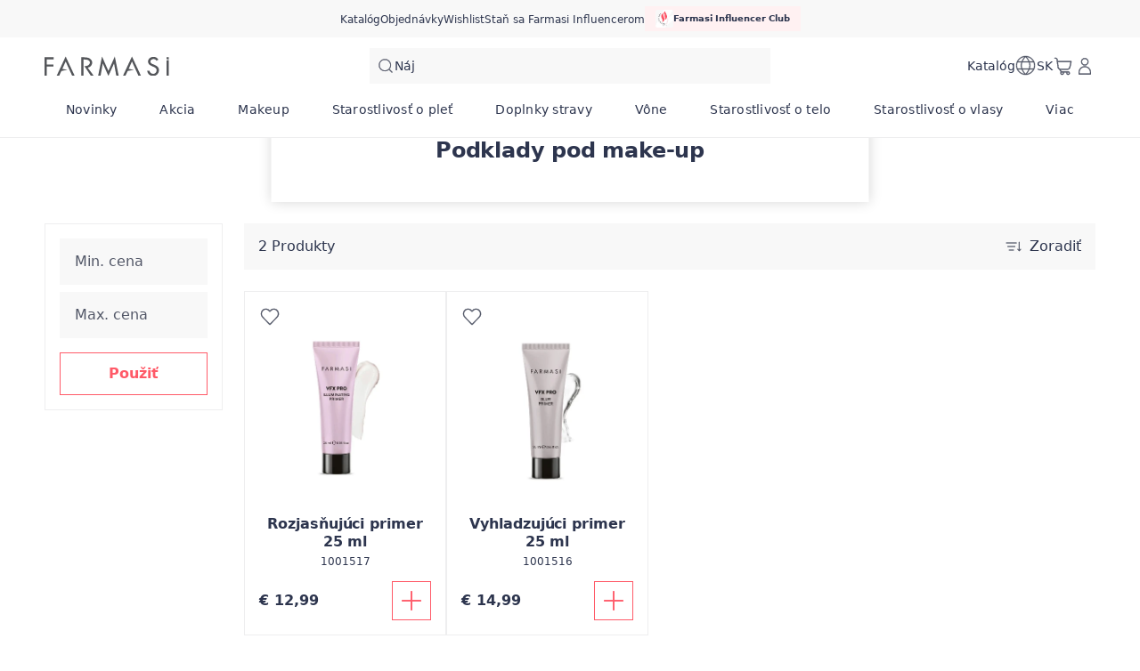

--- FILE ---
content_type: text/html; charset=utf-8
request_url: https://farmasi.sk/farmasi/product-list/podklady-pod-make-up?cid=00f1a138-7367-ee11-83b4-000d3a71539d
body_size: 154290
content:
<!DOCTYPE html><html translate="yes" class=""><head><meta charSet="utf-8"/><link rel="icon" href="https://content.farmasi.sk/favicon.ico"/><meta name="viewport" content="width=device-width, user-scalable=no"/><meta property="og:title" content=" Krása. Pohoda. Príležitosť"/><meta property="og:type" content="website"/><meta property="og:image" content="https://content.farmasi.sk/logo.png?v=3"/><meta property="og:image:width" content="1200"/><meta property="og:image:height" content="630"/><meta name="robots" content="index, follow"/><script id="gtm-script">(function(w,d,s,l,i){w[l]=w[l]||[];w[l].push({'gtm.start':
        new Date().getTime(),event:'gtm.js'});var f=d.getElementsByTagName(s)[0],
        j=d.createElement(s),dl=l!='dataLayer'?'&l='+l:'';j.async=true;j.src=
        'https://www.googletagmanager.com/gtm.js?id='+i+dl;f.parentNode.insertBefore(j,f);
        })(window,document,'script','dataLayer','GTM-PZ2S5SQW');</script><script type="application/ld+json">{"@context":"https://schema.org","@type":"CollectionPage","name":"Podklady pod make-up","description":"","url":"https://farmasi.sk/farmasi/product-list/podklady-pod-make-up?cid=00f1a138-7367-ee11-83b4-000d3a71539d","mainEntity":{"@type":"ItemList","name":"Podklady pod make-up","itemListElement":[{"@type":"Product","name":"Rozjasňujúci primer 25 ml","url":"https://www.farmasi.sk/farmasi/product-list/rozjasňujúci-primer-25-ml?cid=00f1a138-7367-ee11-83b4-000d3a71539d","image":"https://content.farmasi.sk/Product/1001517_144.webp","brand":{"@type":"Brand","name":"Farmasi MUP"},"offers":{"@type":"Offer","priceCurrency":"EUR","price":"12,99"}},{"@type":"Product","name":"Vyhladzujúci primer 25 ml","url":"https://www.farmasi.sk/farmasi/product-list/vyhladzujúci-primer-25-ml?cid=00f1a138-7367-ee11-83b4-000d3a71539d","image":"https://content.farmasi.sk/Product/1001516_144.webp","brand":{"@type":"Brand","name":"Farmasi MUP"},"offers":{"@type":"Offer","priceCurrency":"EUR","price":"14,99"}}]}}</script><title>Farmasi Podklady pod make-up Products – Odvážna. Krásna. Ty.</title><meta property="og:title" content="Farmasi Podklady pod make-up Products – Odvážna. Krásna. Ty."/><meta name="description" content="Vylepši svoj vzhľad s make-upovými nevyhnutnosťami od Farmasi: prémiové štetce, výrazné pigmenty a pleť vyživujúce zloženia pre profesionálny vzhľad každý deň."/><meta property="og:description" content="Vylepši svoj vzhľad s make-upovými nevyhnutnosťami od Farmasi: prémiové štetce, výrazné pigmenty a pleť vyživujúce zloženia pre profesionálny vzhľad každý deň."/><meta property="og:image" content="https://content.farmasi.com/sk-SK/Category/9a860efc-d2c4-4eac-9772-b250e6004494.webp"/><meta name="next-head-count" content="16"/><link rel="preconnect" href="https://SK-api-gateway-prod.farmasi.com" crossorigin="anonymous"/><link rel="preconnect" href="//farmasisk.api.useinsider.com/ins.js?id=10008387" crossorigin="anonymous"/><meta name="og:url" content="https://farmasi.sk/farmasi/product-list/podklady-pod-make-up?cid=00f1a138-7367-ee11-83b4-000d3a71539d"/><meta name="application-name" content="Farmasi SK"/><meta name="apple-mobile-web-app-title" content="Farmasi SK"/><meta property="og:site_name" content="Farmasi SK"/><link rel="canonical" href="https://farmasi.sk/farmasi/product-list/podklady-pod-make-up?cid=00f1a138-7367-ee11-83b4-000d3a71539d"/><script type="text/javascript"><!-- NREUM: (4) --></script><meta name="google-site-verification" content="EKhYkLKTcVc62WfzWHVype4BEJhgwVjthXKA_u025vI"/><link rel="preload" href="https://content.farmasi.com/js/SK-20260127205558-712644ae-3e7d-4227-ba00-4cd58685b5a3/_next/static/media/4d201a95b1eebd9f-s.p.woff2" as="font" type="font/woff2" crossorigin="anonymous" data-next-font="size-adjust"/><link rel="preload" href="https://content.farmasi.com/js/SK-20260127205558-712644ae-3e7d-4227-ba00-4cd58685b5a3/_next/static/css/12589a4392f6cc6b.css" as="style"/><link rel="stylesheet" href="https://content.farmasi.com/js/SK-20260127205558-712644ae-3e7d-4227-ba00-4cd58685b5a3/_next/static/css/12589a4392f6cc6b.css" data-n-g=""/><link rel="preload" href="https://content.farmasi.com/js/SK-20260127205558-712644ae-3e7d-4227-ba00-4cd58685b5a3/_next/static/css/9498e38e9660fcf7.css" as="style"/><link rel="stylesheet" href="https://content.farmasi.com/js/SK-20260127205558-712644ae-3e7d-4227-ba00-4cd58685b5a3/_next/static/css/9498e38e9660fcf7.css" data-n-p=""/><link rel="preload" href="https://content.farmasi.com/js/SK-20260127205558-712644ae-3e7d-4227-ba00-4cd58685b5a3/_next/static/css/ad11b6d34d5f8dd9.css" as="style"/><link rel="stylesheet" href="https://content.farmasi.com/js/SK-20260127205558-712644ae-3e7d-4227-ba00-4cd58685b5a3/_next/static/css/ad11b6d34d5f8dd9.css" data-n-p=""/><noscript data-n-css=""></noscript><script defer="" nomodule="" src="https://content.farmasi.com/js/SK-20260127205558-712644ae-3e7d-4227-ba00-4cd58685b5a3/_next/static/chunks/polyfills-c67a75d1b6f99dc8.js"></script><script src="https://content.farmasi.com/js/SK-20260127205558-712644ae-3e7d-4227-ba00-4cd58685b5a3/_next/static/chunks/webpack-0457bf2a4333c38c.js" defer=""></script><script src="https://content.farmasi.com/js/SK-20260127205558-712644ae-3e7d-4227-ba00-4cd58685b5a3/_next/static/chunks/framework-fee8a7e75612eda8.js" defer=""></script><script src="https://content.farmasi.com/js/SK-20260127205558-712644ae-3e7d-4227-ba00-4cd58685b5a3/_next/static/chunks/main-465aefaa72f9c7fc.js" defer=""></script><script src="https://content.farmasi.com/js/SK-20260127205558-712644ae-3e7d-4227-ba00-4cd58685b5a3/_next/static/chunks/pages/_app-892222e8a6d106e1.js" defer=""></script><script src="https://content.farmasi.com/js/SK-20260127205558-712644ae-3e7d-4227-ba00-4cd58685b5a3/_next/static/chunks/1422-ce59f36cbe397be7.js" defer=""></script><script src="https://content.farmasi.com/js/SK-20260127205558-712644ae-3e7d-4227-ba00-4cd58685b5a3/_next/static/chunks/113-2dbeeb764614216e.js" defer=""></script><script src="https://content.farmasi.com/js/SK-20260127205558-712644ae-3e7d-4227-ba00-4cd58685b5a3/_next/static/chunks/316-e4a928ac070955c7.js" defer=""></script><script src="https://content.farmasi.com/js/SK-20260127205558-712644ae-3e7d-4227-ba00-4cd58685b5a3/_next/static/chunks/8466-b709579589844161.js" defer=""></script><script src="https://content.farmasi.com/js/SK-20260127205558-712644ae-3e7d-4227-ba00-4cd58685b5a3/_next/static/chunks/1074-c40edfb7f51d0250.js" defer=""></script><script src="https://content.farmasi.com/js/SK-20260127205558-712644ae-3e7d-4227-ba00-4cd58685b5a3/_next/static/chunks/1507-3bd86304be47cc7d.js" defer=""></script><script src="https://content.farmasi.com/js/SK-20260127205558-712644ae-3e7d-4227-ba00-4cd58685b5a3/_next/static/chunks/3613-070406dd30636ab8.js" defer=""></script><script src="https://content.farmasi.com/js/SK-20260127205558-712644ae-3e7d-4227-ba00-4cd58685b5a3/_next/static/chunks/pages/%5Bnickname%5D/product-list/%5BcategoryName%5D-3c928cfe70795384.js" defer=""></script><script src="https://content.farmasi.com/js/SK-20260127205558-712644ae-3e7d-4227-ba00-4cd58685b5a3/_next/static/KVQ04jOu9_-hdmbvCDpBj/_buildManifest.js" defer=""></script><script src="https://content.farmasi.com/js/SK-20260127205558-712644ae-3e7d-4227-ba00-4cd58685b5a3/_next/static/KVQ04jOu9_-hdmbvCDpBj/_ssgManifest.js" defer=""></script></head><body class="__className_a70f4c"><noscript><iframe src="https://www.googletagmanager.com/ns.html?id=GTM-PZ2S5SQW"
      height="0" width="0" style="display:none;visibility:hidden"></iframe></noscript><div id="__next"><div class="styles_layout__M1JA_"><header id="header" class="styles_header__fpulf mb-0" style="width:100vw"><div class="styles_headerUpperMenu__UARQH" style="position:relative"><a class="styles_headerUpperMenuItem__Pwvbz" target="_self" data-testid="" hrefLang="" title="/farmasi/content/catalog/holiday-gift-guide" aria-label="/farmasi/content/catalog/holiday-gift-guide" href="/farmasi/content/catalog/holiday-gift-guide"><span class="textThree styles_defaults__ttgfN undefined" style="color:#2d354e" data-testid="" data-value="" data-translation-key="common+header+holidayGift"> </span></a><a class="styles_headerUpperMenuItem__Pwvbz" target="_self" data-testid="" hrefLang="" title="/farmasi/catalog" aria-label="/farmasi/catalog" href="/farmasi/catalog"><span class="textThree styles_defaults__ttgfN undefined" style="color:#2d354e" data-testid="" data-value="" data-translation-key="common+header+catalog"> </span></a><a class="styles_headerUpperMenuItem__Pwvbz" target="_self" data-testid="" hrefLang="" title="/farmasi/register" aria-label="/farmasi/register" href="/farmasi/register"><span class="textThree styles_defaults__ttgfN undefined" style="color:#2d354e" data-testid="" data-value="" data-translation-key="common+header+orders"> </span></a><a class="styles_headerUpperMenuItem__Pwvbz" target="_self" data-testid="" hrefLang="" title="/farmasi/register" aria-label="/farmasi/register" href="/farmasi/register"><span class="textThree styles_defaults__ttgfN undefined" style="color:#2d354e" data-testid="" data-value="" data-translation-key="common+header+wishlist"> </span></a><a class="styles_headerUpperMenuItem__Pwvbz" target="_self" data-testid="" hrefLang="" title="/farmasi/register" aria-label="/farmasi/register" href="/farmasi/register?signUpPreview=true"><span class="textThree styles_defaults__ttgfN undefined" style="color:#2d354e" data-testid="" data-value="" data-translation-key="common+header+becomeAbeautyInfluencer"> </span></a></div><div class="styles_headerPlaceholder___6OZ_"></div><div id="headerCategories" class="container styles_headerCategories__VFNSG" style="position:relative"></div></header><main style="width:100vw"><div class="styles_container__2nBfM"><div class="styles_listingBanner___iK5A"><div class="styles_container__sTGOt"><div class="styles_imageContainer__5DdaL "><span class="" aria-live="polite" aria-busy="true"><span class="react-loading-skeleton styles_skeleton__fdCly" style="display:block">‌</span></span><img src="https://content.farmasi.com/sk-SK/Category/9a860efc-d2c4-4eac-9772-b250e6004494.webp" sizes="100%" alt="Podklady pod make-up" class="styles_image__nZf6C"/></div><div class="styles_content__nOzCz" data-testid="listingBannerTitle"><h4 class="styles_title__l5Wk0 styles_defaults__ttgfN undefined" data-testid="" data-value="">Podklady pod make-up</h4></div></div></div><div class="container styles_content__oIdqj"><div class="styles_filteringOptions__IF1co false hidden sm:block"><div class="styles_itemContainer___qFc5"><div class="styles_filteringOptionsContent__0MBNv"><div><div class="styles_filteringOptionsPriceInputs__QgdZz"><div><div class="styles_inputGroup__ro902 false false   "><div class="styles_inputContainer__kvPuU undefined"><input type="text" name="minPrice" placeholder="categories.minPrice" class="styles_input__ZqX_f false   " autoComplete="off" data-testid="minPrice" value=""/><label class="styles_floatingLabel__99vA6">categories.minPrice</label></div><div class="styles_iconGroup__d8wY1 undefined"></div></div></div><div><div class="styles_inputGroup__ro902 false false   "><div class="styles_inputContainer__kvPuU undefined"><input type="text" name="maxPrice" placeholder="categories.maxPrice" class="styles_input__ZqX_f false   " autoComplete="off" data-testid="maxPrice" value=""/><label class="styles_floatingLabel__99vA6">categories.maxPrice</label></div><div class="styles_iconGroup__d8wY1 undefined"></div></div></div></div><div><button type="button" class="styles_btn__x0Jp4 styles_btnmedium__Ph4K4 styles_outline__2nNnh styles_block__hHRsB false styles_roundednone__Ei79l " data-testid="applyButton" aria-disabled="false" aria-busy="false" aria-label="categories.apply" title="categories.apply" role="button"><div class="styles_btnContent__LiLSn "><span class="undefined styles_defaults__ttgfN styles_overflowStyles__6otlM" style="-webkit-line-clamp:1" data-testid="buttonText" data-value="" data-translation-key="common+categories+apply">categories.apply</span></div></button></div></div></div></div></div><div class="styles_contentListing__O5YmZ" id="insider_product_list"><div class="styles_header__G2IL9"><div class="styles_title__KP_Gn styles_defaults__ttgfN undefined" data-testid="totalCount" data-value="" data-translation-key="common+categories+productCount">categories.productCount</div><div class="styles_btns__4j6dF"><div class="" id=""><div class="styles_dropdown__1NxXw"><div class="false false   false false false undefined" data-testid="selectPickerToggle"><div class="styles_headerSort__WW4_I"><svg width="20" height="20" viewBox="0 0 24 24" fill="none" xmlns="http://www.w3.org/2000/svg" color="#525767" data-testid="summaryIcon"><path fill-rule="evenodd" clip-rule="evenodd" d="M2.39992 7.67997C2.13483 7.67997 1.91992 7.46507 1.91992 7.19997C1.91992 6.93487 2.13483 6.71997 2.39992 6.71997H15.8399C16.105 6.71997 16.3199 6.93487 16.3199 7.19997C16.3199 7.46507 16.105 7.67997 15.8399 7.67997H2.39992ZM4.32009 12.48C4.05499 12.48 3.84009 12.2651 3.84009 12C3.84009 11.7349 4.05499 11.52 4.32009 11.52H13.9201C14.1852 11.52 14.4001 11.7349 14.4001 12C14.4001 12.2651 14.1852 12.48 13.9201 12.48H4.32009ZM5.76001 16.8C5.76001 17.0651 5.97491 17.28 6.24001 17.28H12C12.2651 17.28 12.48 17.0651 12.48 16.8C12.48 16.5349 12.2651 16.32 12 16.32H6.24001C5.97491 16.32 5.76001 16.5349 5.76001 16.8Z" fill="#525767"></path><path fill-rule="evenodd" clip-rule="evenodd" d="M1.71973 7.20002C1.71973 6.82447 2.02417 6.52002 2.39973 6.52002H15.8397C16.2153 6.52002 16.5197 6.82447 16.5197 7.20002C16.5197 7.57557 16.2153 7.88002 15.8397 7.88002H2.39973C2.02417 7.88002 1.71973 7.57557 1.71973 7.20002ZM2.39973 6.92002C2.24509 6.92002 2.11973 7.04538 2.11973 7.20002C2.11973 7.35466 2.24509 7.48002 2.39973 7.48002H15.8397C15.9944 7.48002 16.1197 7.35466 16.1197 7.20002C16.1197 7.04538 15.9944 6.92002 15.8397 6.92002H2.39973ZM3.63989 12C3.63989 11.6245 3.94434 11.32 4.31989 11.32H13.9199C14.2954 11.32 14.5999 11.6245 14.5999 12C14.5999 12.3756 14.2954 12.68 13.9199 12.68H4.31989C3.94434 12.68 3.63989 12.3756 3.63989 12ZM4.31989 11.72C4.16525 11.72 4.03989 11.8454 4.03989 12C4.03989 12.1547 4.16525 12.28 4.31989 12.28H13.9199C14.0745 12.28 14.1999 12.1547 14.1999 12C14.1999 11.8454 14.0745 11.72 13.9199 11.72H4.31989ZM6.23981 16.52C6.08517 16.52 5.95981 16.6454 5.95981 16.8C5.95981 16.9547 6.08518 17.08 6.23981 17.08H11.9998C12.1545 17.08 12.2798 16.9547 12.2798 16.8C12.2798 16.6454 12.1545 16.52 11.9998 16.52H6.23981ZM5.55981 16.8C5.55981 16.4245 5.86426 16.12 6.23981 16.12H11.9998C12.3754 16.12 12.6798 16.4245 12.6798 16.8C12.6798 17.1756 12.3754 17.48 11.9998 17.48H6.23981C5.86426 17.48 5.55981 17.1756 5.55981 16.8Z" fill="#525767"></path><path d="M20.1603 16.6012L21.2609 15.5006C21.4483 15.3131 21.7522 15.3131 21.9397 15.5006C22.1271 15.688 22.1271 15.992 21.9397 16.1794L20.0197 18.0994C19.8322 18.2869 19.5283 18.2869 19.3409 18.0994L17.4209 16.1794C17.2334 15.992 17.2334 15.688 17.4209 15.5006C17.6083 15.3131 17.9122 15.3131 18.0997 15.5006L19.2003 16.6012V6.24001C19.2003 5.97491 19.4152 5.76001 19.6803 5.76001C19.9454 5.76001 20.1603 5.97491 20.1603 6.24001V16.6012Z" fill="#525767"></path><path fill-rule="evenodd" clip-rule="evenodd" d="M19.6801 5.96006C19.5254 5.96006 19.4001 6.08542 19.4001 6.24006V17.0841L17.9581 15.6421C17.8487 15.5327 17.6714 15.5327 17.5621 15.6421C17.4527 15.7514 17.4527 15.9287 17.5621 16.038L19.4821 17.958C19.5914 18.0674 19.7687 18.0674 19.8781 17.958L21.7981 16.038C21.9074 15.9287 21.9074 15.7514 21.7981 15.6421C21.6887 15.5327 21.5114 15.5327 21.4021 15.6421L19.9601 17.0841V6.24006C19.9601 6.08542 19.8347 5.96006 19.6801 5.96006ZM19.0001 6.24006C19.0001 5.8645 19.3045 5.56006 19.6801 5.56006C20.0556 5.56006 20.3601 5.8645 20.3601 6.24006V16.1184L21.1192 15.3592C21.3848 15.0937 21.8154 15.0937 22.0809 15.3592C22.3465 15.6248 22.3465 16.0553 22.0809 16.3209L20.1609 18.2409C19.8954 18.5064 19.4648 18.5064 19.1992 18.2409L17.2792 16.3209C17.0137 16.0553 17.0137 15.6248 17.2792 15.3592C17.5448 15.0937 17.9754 15.0937 18.2409 15.3592L19.0001 16.1184V6.24006Z" fill="#525767"></path></svg><span class="styles_headerSortText__fV2mo styles_defaults__ttgfN undefined" data-testid="" data-value="" data-translation-key="common+categories+sort">categories.sort</span></div></div></div></div></div></div><div class="styles_loadPreviousBtnContainer__MtaK3"><button type="button" class="styles_btn__x0Jp4 styles_btnmedium__Ph4K4 styles_outline__2nNnh styles_block__hHRsB false styles_roundednone__Ei79l styles_loadPreviousBtn__sBkZw" data-testid="loadPreviousPagesBtn" aria-disabled="false" aria-busy="false" aria-label="categories.loadPreviousPagesBtnText" title="categories.loadPreviousPagesBtnText" role="button"><div class="styles_btnContent__LiLSn "><span class="undefined styles_defaults__ttgfN styles_overflowStyles__6otlM" style="-webkit-line-clamp:1" data-testid="buttonText" data-value="" data-translation-key="common+categories+loadPreviousPagesBtnText">categories.loadPreviousPagesBtnText</span></div></button></div><div class="styles_list__2Y2_O"><div><div class="styles_card__tlnCK styles_cardNarrow__iTbrS styles_mobileWidth__bUgmU   "><div class="styles_badgesFavIcon__O87Zy"><div class="styles_container__gZ_qG undefined"><div class="styles_iconContainer__WbnS3 undefined styles_iconContainerBgNone__Mtt6p undefined" data-testid="addToWishlistButton"><svg width="24" height="24" viewBox="0 0 24 24" fill="none" xmlns="http://www.w3.org/2000/svg" color="#525767" data-testid="summaryIcon"><path fill-rule="evenodd" clip-rule="evenodd" d="M12.5567 4.5598L11.9999 5.13222L11.4432 4.5598C9.26466 2.31991 5.7269 2.31991 3.54837 4.5598C1.37711 6.79222 1.37711 10.4063 3.54837 12.6387L11.6558 20.9745C11.8443 21.1683 12.1555 21.1683 12.344 20.9745L20.4515 12.6387C22.6227 10.4063 22.6227 6.79222 20.4515 4.5598C18.2729 2.31991 14.7352 2.31991 12.5567 4.5598ZM19.7632 5.22925C21.5721 7.08904 21.5721 10.1097 19.7632 11.9695L11.9999 19.9516L4.23652 11.9695C2.42767 10.1097 2.42767 7.08904 4.23652 5.22925C6.0381 3.37692 8.95338 3.37692 10.755 5.22925L11.6558 6.15545C11.8443 6.34923 12.1555 6.34923 12.344 6.15545L13.2448 5.22925C15.0464 3.37692 17.9617 3.37692 19.7632 5.22925Z" fill="#525767"></path><path fill-rule="evenodd" clip-rule="evenodd" d="M20.3079 4.69929C18.2079 2.54015 14.7998 2.54015 12.6998 4.69929L11.9997 5.41912L11.2996 4.69929C9.19962 2.54015 5.79154 2.54015 3.69155 4.69929C1.59579 6.85408 1.59579 10.3446 3.69155 12.4993L11.799 20.8352C11.9089 20.9482 12.0905 20.9482 12.2004 20.8352L20.3079 12.4993C22.4037 10.3446 22.4037 6.85408 20.3079 4.69929ZM12.4131 4.4204C14.6701 2.09977 18.3376 2.09977 20.5946 4.4204C22.8414 6.73046 22.8414 10.4682 20.5946 12.7782L12.4872 21.114C12.2202 21.3886 11.7793 21.3886 11.5123 21.114L3.40481 12.7782C1.15803 10.4682 1.15803 6.73046 3.40481 4.4204C5.66186 2.09977 9.3293 2.09977 11.5864 4.4204L11.9997 4.84541L12.4131 4.4204ZM4.09295 5.08985C5.97306 3.15678 9.01802 3.15678 10.8981 5.08985L11.799 6.01605C11.9089 6.12909 12.0905 6.12909 12.2004 6.01605L13.1012 5.08985C14.9813 3.15678 18.0263 3.15678 19.9064 5.08985C21.7908 7.02727 21.7908 10.1716 19.9064 12.109L11.9997 20.2385L4.09295 12.109C2.2086 10.1716 2.2086 7.02727 4.09295 5.08985ZM10.6114 5.36874C8.88834 3.59715 6.10275 3.59715 4.37969 5.36874C2.64635 7.1509 2.64635 10.048 4.37969 11.8301L11.9997 19.6647L19.6197 11.8301C21.353 10.048 21.353 7.1509 19.6197 5.36874C17.8966 3.59715 15.111 3.59715 13.388 5.36874L12.4872 6.29494C12.2201 6.56946 11.7792 6.56946 11.5122 6.29494L10.6114 5.36874Z" fill="#525767"></path></svg></div></div></div><div class="styles_badgesRightItems__seG8k"></div><menu class="styles_container__ezgmf "><div class="styles_menuItem__qD5Ai"><div class="styles_menuText__QTs9x styles_defaults__ttgfN undefined" data-testid="" data-value="">contextMenu.openLinkInNewTab</div></div><div class="styles_menuItem__qD5Ai"><div class="styles_menuText__QTs9x styles_defaults__ttgfN undefined" data-testid="" data-value="">contextMenu.copyLinkAddress</div></div></menu><div class="styles_cardNavigationArea__IYljB false"><div class="styles_cardImgContainer__1HsWd"><img src="https://content.farmasi.sk/Product/1001517_144.webp" class="styles_cardImg__783fd" alt="image of Rozjasňujúci primer 25 ml" width="231" height="251" sizes="100%" data-testid="productImage" loading="lazy"/><div class="styles_badgesContainer__M2x2l"></div></div><div class="styles_cardInfo__2V2Eg"><span class="styles_cardName__cN_VQ styles_defaults__ttgfN styles_overflowStyles__6otlM" style="-webkit-line-clamp:2" data-testid="productName" data-value="">Rozjasňujúci primer 25 ml</span><span class="styles_cardCode__QuRIN styles_defaults__ttgfN undefined" data-testid="productCode" data-value="1001517">1001517</span></div></div><div class="styles_cardFooter__y3Kec"><div class="styles_cardPrice__fZtV5"><span class="styles_cardPriceCurrent__fPXBY styles_defaults__ttgfN undefined" data-testid="priceText" data-value="12,99" data-translation-key="common+productList+price">productList.price</span></div><button class="styles_cardButton__IzOf8" data-testid="addToCartButton" aria-disabled="false" aria-busy="false" aria-label="productList.addToCart" title="productList.addToCart" data-translation-key="common:productList.addToCart"><svg width="32" height="32" viewBox="0 0 24 24" fill="none" xmlns="http://www.w3.org/2000/svg" color="#ff5a68" data-testid="summaryIcon"><path d="M11.5198 11.5201V4.32009C11.5198 4.05499 11.7347 3.84009 11.9998 3.84009C12.2649 3.84009 12.4798 4.05499 12.4798 4.32009V11.5201H19.6798C19.9449 11.5201 20.1598 11.735 20.1598 12.0001C20.1598 12.2652 19.9449 12.4801 19.6798 12.4801H12.4798V19.6801C12.4798 19.9452 12.2649 20.1601 11.9998 20.1601C11.7347 20.1601 11.5198 19.9452 11.5198 19.6801V12.4801H4.31984C4.05475 12.4801 3.83984 12.2652 3.83984 12.0001C3.83984 11.735 4.05475 11.5201 4.31984 11.5201H11.5198Z" fill="#ff5a68"></path><path fill-rule="evenodd" clip-rule="evenodd" d="M11.9996 4.03989C11.845 4.03989 11.7196 4.16525 11.7196 4.31989V11.7199H4.31965C4.16501 11.7199 4.03965 11.8453 4.03965 11.9999C4.03965 12.1545 4.16501 12.2799 4.31965 12.2799H11.7196V19.6799C11.7196 19.8345 11.845 19.9599 11.9996 19.9599C12.1543 19.9599 12.2796 19.8345 12.2796 19.6799V12.2799H19.6796C19.8343 12.2799 19.9596 12.1545 19.9596 11.9999C19.9596 11.8453 19.8343 11.7199 19.6796 11.7199H12.2796V4.31989C12.2796 4.16525 12.1543 4.03989 11.9996 4.03989ZM11.3196 4.31989C11.3196 3.94434 11.6241 3.63989 11.9996 3.63989C12.3752 3.63989 12.6796 3.94434 12.6796 4.31989V11.3199H19.6796C20.0552 11.3199 20.3596 11.6243 20.3596 11.9999C20.3596 12.3754 20.0552 12.6799 19.6796 12.6799H12.6796V19.6799C12.6796 20.0554 12.3752 20.3599 11.9996 20.3599C11.6241 20.3599 11.3196 20.0554 11.3196 19.6799V12.6799H4.31965C3.94409 12.6799 3.63965 12.3754 3.63965 11.9999C3.63965 11.6243 3.94409 11.3199 4.31965 11.3199H11.3196V4.31989Z" fill="#ff5a68"></path></svg></button></div></div></div><div><div class="styles_card__tlnCK styles_cardNarrow__iTbrS styles_mobileWidth__bUgmU   "><div class="styles_badgesFavIcon__O87Zy"><div class="styles_container__gZ_qG undefined"><div class="styles_iconContainer__WbnS3 undefined styles_iconContainerBgNone__Mtt6p undefined" data-testid="addToWishlistButton"><svg width="24" height="24" viewBox="0 0 24 24" fill="none" xmlns="http://www.w3.org/2000/svg" color="#525767" data-testid="summaryIcon"><path fill-rule="evenodd" clip-rule="evenodd" d="M12.5567 4.5598L11.9999 5.13222L11.4432 4.5598C9.26466 2.31991 5.7269 2.31991 3.54837 4.5598C1.37711 6.79222 1.37711 10.4063 3.54837 12.6387L11.6558 20.9745C11.8443 21.1683 12.1555 21.1683 12.344 20.9745L20.4515 12.6387C22.6227 10.4063 22.6227 6.79222 20.4515 4.5598C18.2729 2.31991 14.7352 2.31991 12.5567 4.5598ZM19.7632 5.22925C21.5721 7.08904 21.5721 10.1097 19.7632 11.9695L11.9999 19.9516L4.23652 11.9695C2.42767 10.1097 2.42767 7.08904 4.23652 5.22925C6.0381 3.37692 8.95338 3.37692 10.755 5.22925L11.6558 6.15545C11.8443 6.34923 12.1555 6.34923 12.344 6.15545L13.2448 5.22925C15.0464 3.37692 17.9617 3.37692 19.7632 5.22925Z" fill="#525767"></path><path fill-rule="evenodd" clip-rule="evenodd" d="M20.3079 4.69929C18.2079 2.54015 14.7998 2.54015 12.6998 4.69929L11.9997 5.41912L11.2996 4.69929C9.19962 2.54015 5.79154 2.54015 3.69155 4.69929C1.59579 6.85408 1.59579 10.3446 3.69155 12.4993L11.799 20.8352C11.9089 20.9482 12.0905 20.9482 12.2004 20.8352L20.3079 12.4993C22.4037 10.3446 22.4037 6.85408 20.3079 4.69929ZM12.4131 4.4204C14.6701 2.09977 18.3376 2.09977 20.5946 4.4204C22.8414 6.73046 22.8414 10.4682 20.5946 12.7782L12.4872 21.114C12.2202 21.3886 11.7793 21.3886 11.5123 21.114L3.40481 12.7782C1.15803 10.4682 1.15803 6.73046 3.40481 4.4204C5.66186 2.09977 9.3293 2.09977 11.5864 4.4204L11.9997 4.84541L12.4131 4.4204ZM4.09295 5.08985C5.97306 3.15678 9.01802 3.15678 10.8981 5.08985L11.799 6.01605C11.9089 6.12909 12.0905 6.12909 12.2004 6.01605L13.1012 5.08985C14.9813 3.15678 18.0263 3.15678 19.9064 5.08985C21.7908 7.02727 21.7908 10.1716 19.9064 12.109L11.9997 20.2385L4.09295 12.109C2.2086 10.1716 2.2086 7.02727 4.09295 5.08985ZM10.6114 5.36874C8.88834 3.59715 6.10275 3.59715 4.37969 5.36874C2.64635 7.1509 2.64635 10.048 4.37969 11.8301L11.9997 19.6647L19.6197 11.8301C21.353 10.048 21.353 7.1509 19.6197 5.36874C17.8966 3.59715 15.111 3.59715 13.388 5.36874L12.4872 6.29494C12.2201 6.56946 11.7792 6.56946 11.5122 6.29494L10.6114 5.36874Z" fill="#525767"></path></svg></div></div></div><div class="styles_badgesRightItems__seG8k"></div><menu class="styles_container__ezgmf "><div class="styles_menuItem__qD5Ai"><div class="styles_menuText__QTs9x styles_defaults__ttgfN undefined" data-testid="" data-value="">contextMenu.openLinkInNewTab</div></div><div class="styles_menuItem__qD5Ai"><div class="styles_menuText__QTs9x styles_defaults__ttgfN undefined" data-testid="" data-value="">contextMenu.copyLinkAddress</div></div></menu><div class="styles_cardNavigationArea__IYljB false"><div class="styles_cardImgContainer__1HsWd"><img src="https://content.farmasi.sk/Product/1001516_144.webp" class="styles_cardImg__783fd" alt="image of Vyhladzujúci primer 25 ml" width="231" height="251" sizes="100%" data-testid="productImage" loading="lazy"/><div class="styles_badgesContainer__M2x2l"></div></div><div class="styles_cardInfo__2V2Eg"><span class="styles_cardName__cN_VQ styles_defaults__ttgfN styles_overflowStyles__6otlM" style="-webkit-line-clamp:2" data-testid="productName" data-value="">Vyhladzujúci primer 25 ml</span><span class="styles_cardCode__QuRIN styles_defaults__ttgfN undefined" data-testid="productCode" data-value="1001516">1001516</span></div></div><div class="styles_cardFooter__y3Kec"><div class="styles_cardPrice__fZtV5"><span class="styles_cardPriceCurrent__fPXBY styles_defaults__ttgfN undefined" data-testid="priceText" data-value="14,99" data-translation-key="common+productList+price">productList.price</span></div><button class="styles_cardButton__IzOf8" data-testid="addToCartButton" aria-disabled="false" aria-busy="false" aria-label="productList.addToCart" title="productList.addToCart" data-translation-key="common:productList.addToCart"><svg width="32" height="32" viewBox="0 0 24 24" fill="none" xmlns="http://www.w3.org/2000/svg" color="#ff5a68" data-testid="summaryIcon"><path d="M11.5198 11.5201V4.32009C11.5198 4.05499 11.7347 3.84009 11.9998 3.84009C12.2649 3.84009 12.4798 4.05499 12.4798 4.32009V11.5201H19.6798C19.9449 11.5201 20.1598 11.735 20.1598 12.0001C20.1598 12.2652 19.9449 12.4801 19.6798 12.4801H12.4798V19.6801C12.4798 19.9452 12.2649 20.1601 11.9998 20.1601C11.7347 20.1601 11.5198 19.9452 11.5198 19.6801V12.4801H4.31984C4.05475 12.4801 3.83984 12.2652 3.83984 12.0001C3.83984 11.735 4.05475 11.5201 4.31984 11.5201H11.5198Z" fill="#ff5a68"></path><path fill-rule="evenodd" clip-rule="evenodd" d="M11.9996 4.03989C11.845 4.03989 11.7196 4.16525 11.7196 4.31989V11.7199H4.31965C4.16501 11.7199 4.03965 11.8453 4.03965 11.9999C4.03965 12.1545 4.16501 12.2799 4.31965 12.2799H11.7196V19.6799C11.7196 19.8345 11.845 19.9599 11.9996 19.9599C12.1543 19.9599 12.2796 19.8345 12.2796 19.6799V12.2799H19.6796C19.8343 12.2799 19.9596 12.1545 19.9596 11.9999C19.9596 11.8453 19.8343 11.7199 19.6796 11.7199H12.2796V4.31989C12.2796 4.16525 12.1543 4.03989 11.9996 4.03989ZM11.3196 4.31989C11.3196 3.94434 11.6241 3.63989 11.9996 3.63989C12.3752 3.63989 12.6796 3.94434 12.6796 4.31989V11.3199H19.6796C20.0552 11.3199 20.3596 11.6243 20.3596 11.9999C20.3596 12.3754 20.0552 12.6799 19.6796 12.6799H12.6796V19.6799C12.6796 20.0554 12.3752 20.3599 11.9996 20.3599C11.6241 20.3599 11.3196 20.0554 11.3196 19.6799V12.6799H4.31965C3.94409 12.6799 3.63965 12.3754 3.63965 11.9999C3.63965 11.6243 3.94409 11.3199 4.31965 11.3199H11.3196V4.31989Z" fill="#ff5a68"></path></svg></button></div></div></div></div></div></div></div><div class="styles_faq__92rf6"></div></main><footer class="styles_footer__1cZ8q __variable_80138e mt-0" style="width:100vw;margin-bottom:0" id="footer"><div class="styles_footerContent__uNWPC"><div class="styles_footerContentWatermark__c6fbb"><svg width="1181" height="183" viewBox="0 0 1181 183" fill="none" xmlns="http://www.w3.org/2000/svg"><g clip-path="url(#clip0_10_6791)"><path d="M85.9117 26.86H22.1708V75.2111H83.8055V94.9097H22.1708V179.327H0V7.30469H85.9117V26.86Z" fill="white" fill-opacity="0.57"></path><path d="M607.221 182.982L554.029 65.7038H553.549L532.838 179.329H509.928L546.251 0L607.221 135.526L668.19 0L704.439 179.329H681.604L660.892 65.7038H660.43L607.221 182.982Z" fill="url(#mGradient_:R736:)"></path><path d="M200.846 0L116.099 179.329H139.877L160.126 136.207L218.565 125.229L169.309 116.598L200.846 47.008L216.625 81.8029L261.816 179.329H285.594L200.846 0Z" fill="white" fill-opacity="0.57"></path><path d="M830.999 0L746.252 179.329H770.03L790.279 136.207L850.547 125.229L799.461 116.598L830.999 47.008L846.778 81.8029L891.969 179.329H915.747L830.999 0Z" fill="#F8F6F4"></path><path d="M410.161 104.491C422.189 103.327 433.256 97.6327 440.997 88.643C448.831 79.6353 453.006 68.1743 452.766 56.4089C452.766 48.0459 448.701 7.35938 375.168 7.35938H348.249V179.382H370.42V28.2936H379.991C396.766 29.0457 430.614 30.353 431.039 57.3043C431.039 57.3043 431.039 81.1038 400.055 88.4101L399.39 88.5534L397.949 88.8578C392.85 89.807 387.676 90.3442 382.485 90.4696H379.27L436.544 175.317L439.353 179.221H466.198L410.161 104.491Z" fill="white" fill-opacity="0.57"></path><path d="M1075.02 96.3002C1068.13 89.1371 1057.62 82.9052 1043.48 77.5865L1030.77 72.7873C1014.29 66.5553 1006.05 58.3356 1006.05 48.1461C1006.05 41.0725 1009.69 34.4466 1015.71 30.4532C1021.39 26.0658 1028.46 23.7198 1035.72 23.8273C1048.12 23.8273 1057.6 29.2354 1064.19 40.0339L1081.86 29.7548C1071.81 12.3126 1056.58 3.59145 1036.18 3.59145C1023.03 3.26911 1010.19 7.47745 999.935 15.4464C989.552 23.2363 983.603 35.342 983.936 48.0745C983.695 58.4789 987.963 68.4894 995.705 75.6883C1001.51 81.3114 1010.45 86.63 1022.53 91.6621L1034.78 96.6763C1044.35 100.634 1051.33 104.502 1055.73 108.316C1062 113.581 1065.52 121.264 1065.38 129.304C1065.54 138.043 1062.24 146.496 1056.14 152.925C1050.23 159.479 1041.63 163.15 1032.66 162.971C1023.49 163.186 1014.62 159.819 1008.06 153.623C1002.67 148.698 999.289 142.055 998.531 134.909H975.936C977.414 148.161 983.843 160.428 993.986 169.418C1003.94 178.39 1017.1 183.261 1030.7 182.992C1046.72 182.992 1060.17 177.942 1071.07 167.824C1081.97 157.706 1087.42 144.902 1087.44 129.376C1087.49 115.963 1083.35 104.932 1075.02 96.3002Z" fill="#F8F6F4"></path><path d="M1181 7.30469H1158.87V23.959L1181 27.7017V7.30469Z" fill="#F8F6F4"></path><path d="M1158.87 36.7793V179.325H1181V32.75L1158.87 36.7793Z" fill="#F8F6F4"></path></g><defs><linearGradient id="mGradient_:R736:" x1="509.928" y1="91.6645" x2="704.439" y2="91.6645" gradientUnits="userSpaceOnUse"><stop stop-color="#F8F6F4"></stop><stop offset="0.4" stop-color="#F8F6F4"></stop><stop offset="0.4" stop-color="#F8F6F4"></stop><stop offset="1" stop-color="#F8F6F4"></stop></linearGradient><clipPath id="clip0_10_6791"><rect width="1181" height="183" fill="#F8F6F4"></rect></clipPath></defs></svg></div><div class="styles_footerContentContainer__M4ogT"><div class="styles_footerContentLeft__orpqU"><div class="styles_footerContentLeftSocialSection__yYflT"><span class="styles_footerJoinText__Kq8Gw styles_defaults__ttgfN undefined" data-testid="" data-value="">footer.joinFarmasi</span><div class="styles_footerFarmasiLogo__BzceO"><svg width="303" height="47" viewBox="0 0 303 47" fill="none" xmlns="http://www.w3.org/2000/svg"><g clip-path="url(#:Rir36:)"><path d="M22.0417 6.89741H5.68818V19.3155H21.5013V24.3747H5.68818V46.0556H0V1.875H22.0417V6.89741Z" fill="#2D354E"></path><path d="M155.79 46.9954L142.143 16.8747H142.02L136.706 46.0572H130.828L140.147 0L155.79 34.8073L171.432 0L180.732 46.0572H174.874L169.56 16.8747H169.441L155.79 46.9954Z" fill="#2D354E"></path><path d="M51.5297 0L29.7866 46.0571H35.8872L41.0824 34.9821L56.0755 32.1627L43.4383 29.9459L51.5297 12.0731L55.5778 21.0095L67.1722 46.0571H73.2728L51.5297 0Z" fill="#2D354E"></path><path d="M213.203 0L191.46 46.0571H197.561L202.756 34.9821L218.218 32.1627L205.112 29.9459L213.203 12.0731L217.251 21.0095L228.846 46.0571H234.946L213.203 0Z" fill="#2D354E"></path><path d="M105.232 26.8371C108.318 26.5381 111.157 25.0756 113.143 22.7667C115.153 20.4533 116.224 17.5098 116.163 14.488C116.163 12.3402 115.12 1.89062 96.2541 1.89062H89.3477V46.0713H95.0358V7.26718H97.4912C101.795 7.46035 110.479 7.79609 110.588 14.718C110.588 14.718 110.588 20.8304 102.639 22.7069L102.468 22.7437L102.099 22.8219C100.79 23.0657 99.4631 23.2037 98.1312 23.2359H97.3064L112.001 45.0272L112.721 46.0299H119.609L105.232 26.8371Z" fill="#2D354E"></path><path d="M275.81 24.7328C274.042 22.8931 271.344 21.2926 267.718 19.9266L264.457 18.694C260.229 17.0934 258.115 14.9824 258.115 12.3654C258.115 10.5487 259.048 8.84695 260.594 7.82131C262.049 6.69449 263.864 6.09198 265.727 6.11958C268.908 6.11958 271.34 7.50856 273.032 10.2819L277.563 7.64194C274.985 3.16224 271.079 0.922395 265.846 0.922395C262.471 0.839608 259.176 1.92044 256.546 3.96712C253.882 5.9678 252.355 9.07691 252.441 12.347C252.379 15.0192 253.474 17.5902 255.46 19.4391C256.949 20.8832 259.243 22.2492 262.343 23.5416L265.486 24.8294C267.941 25.8459 269.733 26.8393 270.861 27.819C272.468 29.1711 273.373 31.1442 273.335 33.2093C273.378 35.4538 272.529 37.6246 270.965 39.2757C269.448 40.9591 267.244 41.9019 264.94 41.8559C262.589 41.9111 260.314 41.0465 258.631 39.4551C257.247 38.1903 256.38 36.484 256.185 34.6489H250.388C250.767 38.0523 252.417 41.2028 255.019 43.5117C257.574 45.8159 260.949 47.0669 264.438 46.9979C268.548 46.9979 271.999 45.7009 274.795 43.1023C277.592 40.5038 278.99 37.2153 278.995 33.2277C279.009 29.7828 277.947 26.9497 275.81 24.7328Z" fill="#2D354E"></path><path d="M303 1.875H297.321V6.15233L303 7.11358V1.875Z" fill="#2D354E"></path><path d="M297.322 9.44499V46.0552H303V8.41016L297.322 9.44499Z" fill="#2D354E"></path></g><defs><clipPath id=":Rir36:"><rect width="303" height="47" fill="white"></rect></clipPath></defs></svg></div><span class="styles_footerContentLeftSocialTitle__ar3JR styles_defaults__ttgfN undefined" data-testid="" data-value="" data-translation-key="common+footer+followUs">footer.followUs</span><div class="styles_footerContentLeftSocialIcons__sgWbK"></div></div><div class="styles_footerContentLeftBottom__9o8_t"><div class="styles_footerContentCountryPayment___TzmV"><div class="styles_footerContentCountryPaymentTop__IRoQD"><div class="w-100 mb-4 mt-4 styles_footerCountryChanger__N6daS"><div class="w-100 flex items-start gap-2 bg-bg100 p-4 hover:bg-bg300 sm:items-center" role="button"><img alt="country flag picture" width="29" height="19" src="https://content.farmasius.com/flag/sk.webp"/><h3 class="text-base font-normal styles_defaults__ttgfN undefined" data-testid="" data-value="">SK</h3></div></div><div class="styles_footerContentCountryPaymentDivider__O6qHB"></div></div><span class="styles_skeletonCreditCards__ObvGG" aria-live="polite" aria-busy="true"><span class="react-loading-skeleton" style="display:block;width:100px;height:24px">‌</span></span></div></div></div><div class="styles_footerContentRight__JCQ8q"><div class="styles_footerContentMenu__Jr_Cp"><div class="styles_footerContentMenuColumn__ilD4P"><div><h4 class="styles_textTitle__BYOPQ styles_defaults__ttgfN undefined" data-testid="footerCategoryTitle" data-value="footer.becomeInfluencerTitle">footer.becomeInfluencerTitle</h4><p class="styles_footerContentMenuDescription__D6msh styles_defaults__ttgfN undefined" data-testid="footerCategoryDescription" data-value="">footer.becomeInfluencerDescription</p></div><div><h4 class="styles_textTitle__BYOPQ styles_defaults__ttgfN undefined" data-testid="footerCategoryTitle" data-value="footer.guestCheckoutTitle">footer.guestCheckoutTitle</h4><p class="styles_footerContentMenuDescription__D6msh styles_defaults__ttgfN undefined" data-testid="footerCategoryDescription" data-value="">footer.guestCheckoutDescription</p></div></div></div></div></div><div class="styles_footerBottomBg__JIzUC"><div class="styles_footerBottom__NC5WI"><div class="styles_footerBottomLeft__OBaMt"><span class="styles_footerBottomText__lU_ah styles_defaults__ttgfN undefined" data-testid="" data-value="" data-translation-key="common+footer+allRightsReserved">FARMASİ © footer.allRightsReserved</span><div class="styles_footerBottomDivider__IPKbi"></div><div class="styles_footerBottomPoweredByWrapper__xGXZ_"><span class="styles_footerBottomPoweredBy__RNL02 styles_defaults__ttgfN undefined" data-testid="" data-value="">Powered by</span><svg width="68" height="22" viewBox="0 0 68 22" fill="none" xmlns="http://www.w3.org/2000/svg" class="styles_footerBottomFarmasiXLogo__yrsGM"><path fill-rule="evenodd" clip-rule="evenodd" d="M58.9245 1.43096L61.941 4.47154C62.124 4.65716 62.124 4.94884 61.941 5.13446L58.6107 8.51091C58.4276 8.69653 58.4276 8.98821 58.6107 9.17383L59.221 9.79255C59.404 9.97817 59.6917 9.97817 59.8748 9.79255L64.4343 5.16981C64.6174 4.9842 64.6174 4.69251 64.4343 4.5069L60.1276 0.140483C59.9358 -0.0539725 59.6307 -0.0451336 59.4563 0.158161L58.9071 0.794561C58.7415 0.980178 58.7502 1.25418 58.9245 1.43096Z" fill="#F1666D"></path><path fill-rule="evenodd" clip-rule="evenodd" d="M65.7594 1.2814L63.9983 3.06685C63.7978 3.27015 63.8153 3.59719 64.0419 3.77396L64.6435 4.36617C64.8266 4.51643 65.0968 4.49875 65.2624 4.33081L67.1107 2.45697C67.3112 2.25368 67.285 1.90896 67.0583 1.74102L66.3784 1.22836C66.1866 1.09578 65.925 1.11346 65.7594 1.2814Z" fill="#F1666D"></path><path fill-rule="evenodd" clip-rule="evenodd" d="M65.2014 5.34609L67.8691 8.05079C68.0696 8.25409 68.0347 8.5988 67.7906 8.74907L67.0845 9.20869C66.9101 9.32359 66.6747 9.29708 66.5265 9.14682L63.9896 6.56586C63.7978 6.3714 63.8239 6.06204 64.0332 5.8941L64.6173 5.31074C64.7916 5.16932 65.0445 5.18699 65.2014 5.34609Z" fill="#F1666D"></path><path fill-rule="evenodd" clip-rule="evenodd" d="M10.0607 3.63311L11.0632 2.07746C11.1591 1.88301 11.1068 1.82997 11.0632 1.83881C5.91964 2.38682 2.85964 0.672077 3.21708 5.52463V18.4206C3.21708 18.5178 3.29554 18.5885 3.38272 18.5885H5.16118C5.25707 18.5885 5.32682 18.509 5.32682 18.4206V10.112C5.32682 10.0148 5.40528 9.94407 5.49246 9.94407H7.75913C7.82887 9.94407 7.89861 9.89988 7.91605 9.82917L8.36066 8.46798C8.39554 8.35307 8.31707 8.24701 8.20374 8.24701H5.50118C5.40528 8.24701 5.33554 8.16746 5.33554 8.07907L5.32682 5.77212C5.32682 5.77212 5.21348 3.66846 6.42528 3.65078C7.43656 3.64194 7.92477 3.65078 7.92477 3.65078H10.0607V3.63311Z" fill="#B9C5D1"></path><path fill-rule="evenodd" clip-rule="evenodd" d="M2.92934 9.93545H1.29908C1.22062 9.93545 1.15088 9.87358 1.15088 9.78519L1.90934 8.37096C1.95293 8.27374 1.99652 8.2207 2.05755 8.2207H2.92062C2.99908 8.2207 3.06883 8.28258 3.06883 8.37096V9.78519C3.06883 9.86474 3.0078 9.93545 2.92934 9.93545Z" fill="#F1666D"></path><path fill-rule="evenodd" clip-rule="evenodd" d="M25.4478 18.5877C25.3432 18.5877 25.256 18.4993 25.256 18.3932V12.3121C25.256 12.3121 25.0119 8.22852 29.8068 8.22852C29.8068 8.22852 31.2801 8.22852 32.7098 8.46717C32.9016 8.50252 32.8842 8.69698 32.7098 8.7942C32.0037 9.21847 31.7421 9.88139 31.6027 10.1112C31.5678 10.1642 31.4632 10.1996 31.3934 10.1996C31.3934 10.1996 30.2339 9.94326 29.7457 9.93442C29.3796 9.93442 26.956 9.86371 26.956 12.5419V18.3932C26.956 18.4993 26.8688 18.5877 26.7642 18.5877H25.4478Z" fill="#B9C5D1"></path><path fill-rule="evenodd" clip-rule="evenodd" d="M39.6667 18.5877C39.7626 18.5877 39.8411 18.5081 39.8411 18.4109V12.0823C39.8411 12.0823 40.0242 8.22852 35.9965 8.22852H35.0201C34.9416 8.22852 34.8719 8.28155 34.8544 8.3611L34.5406 9.72229C34.5144 9.82836 34.5929 9.93442 34.7062 9.93442H35.796C35.796 9.93442 38.1236 9.6339 38.1236 12.3209V18.4198C38.1236 18.517 38.2021 18.5965 38.298 18.5965H39.6667V18.5877Z" fill="#B9C5D1"></path><path fill-rule="evenodd" clip-rule="evenodd" d="M31.4544 18.5877C31.3585 18.5877 31.2801 18.5081 31.2801 18.4109V12.0823C31.2801 12.0823 31.097 8.22852 35.1247 8.22852H36.1011C36.1796 8.22852 36.2493 8.28155 36.2667 8.3611L36.5806 9.71345C36.6067 9.81952 36.5196 9.92558 36.415 9.92558H35.3252C35.3252 9.92558 32.9975 9.62506 32.9975 12.3121V18.4109C32.9975 18.5081 32.9191 18.5877 32.8232 18.5877H31.4544Z" fill="#B9C5D1"></path><path fill-rule="evenodd" clip-rule="evenodd" d="M16.5989 18.5877C16.7209 18.5877 16.8168 18.4905 16.8168 18.3667V12.2237C16.8168 12.2237 16.9389 8.22852 12.9025 8.22852H9.86864C9.69428 8.22852 9.51121 8.30807 9.43274 8.56439L9.15377 9.62506C9.12762 9.73997 9.04044 9.92558 9.34557 9.92558H12.2922C12.2922 9.92558 15.1081 9.70461 15.1081 12.2149C15.0994 14.1948 15.1081 17.4828 15.1081 18.3579C15.1081 18.4816 15.204 18.5789 15.3261 18.5789H16.5989V18.5877Z" fill="#B9C5D1"></path><path fill-rule="evenodd" clip-rule="evenodd" d="M48.6026 18.5877C48.7246 18.5877 48.8205 18.4905 48.8205 18.3667V12.2237C48.8205 12.2237 48.9426 8.22852 44.9062 8.22852H41.8723C41.6979 8.22852 41.5149 8.30807 41.4364 8.56439L41.1574 9.62506C41.1313 9.73997 41.0441 9.92558 41.3492 9.92558H44.2959C44.2959 9.92558 47.1118 9.70461 47.1118 12.2149C47.1031 14.1948 47.1118 17.4828 47.1118 18.3579C47.1118 18.4816 47.2077 18.5789 47.3297 18.5789H48.6026V18.5877Z" fill="#B9C5D1"></path><path d="M47.8005 18.5879H47.1384V16.7051H47.1296L47.1375 14.2217C47.1374 14.2141 47.1314 14.213 47.1296 14.2129H43.1716C42.9625 14.2129 42.7967 14.3807 42.7966 14.5928V16.334C42.7966 16.5461 42.9624 16.7139 43.1716 16.7139H46.946V18.5879H42.073C41.5412 18.5879 41.114 18.1544 41.114 17.6152V13.2842C41.1142 12.7452 41.5413 12.3125 42.073 12.3125H47.8005V18.5879Z" fill="#B9C5D1"></path><path fill-rule="evenodd" clip-rule="evenodd" d="M59.9446 18.596H58.3579C58.323 18.596 58.2969 18.5694 58.2969 18.5341V10.2962C58.2969 10.2609 58.323 10.2344 58.3579 10.2344H59.9446C59.9794 10.2344 60.0056 10.2609 60.0056 10.2962V18.5341C60.0056 18.5694 59.9794 18.596 59.9446 18.596Z" fill="#B9C5D1"></path><path fill-rule="evenodd" clip-rule="evenodd" d="M52.7524 9.93436H53.4585H56.5185H59.7529C60.0144 9.93436 60.0754 9.92552 60.2498 9.75758L61.7493 7.89258C61.0693 8.29917 58.916 8.22846 58.8113 8.22846H53.4672V8.23729H52.7175C51.1308 8.23729 49.8406 9.54545 49.8406 11.1541C49.8406 13.0545 50.7124 13.7086 51.9765 13.8588L54.6267 14.3803C55.2457 14.5129 55.6903 14.8665 55.6903 15.4587V15.4675C55.6903 16.1658 55.1324 16.7315 54.4436 16.7315H54.0862V16.7226H50.2765C50.1806 16.7226 50.1021 16.8022 50.1021 16.8994V18.4197C50.1021 18.5169 50.1806 18.5965 50.2765 18.5965H50.6862V18.6053H54.4872C56.0739 18.6053 57.3642 17.2972 57.3642 15.6885V15.5382C57.3642 14.3626 57.1549 13.134 55.2544 12.8512L52.578 12.3297C51.9678 12.2148 51.5144 11.8436 51.5144 11.2514V11.1983C51.5144 10.5001 52.0724 9.93436 52.7524 9.93436Z" fill="#B9C5D1"></path><path fill-rule="evenodd" clip-rule="evenodd" d="M18.2728 18.5891C18.1856 18.5891 18.1159 18.5184 18.1159 18.43V12.2251C18.1159 12.2251 17.9938 8.22992 22.0302 8.22992C22.0302 8.22992 24.7502 8.29179 25.4913 8.10618C25.7092 8.01779 25.7702 8.16805 25.6307 8.34483L24.6543 9.84744C24.6282 9.89163 24.5759 9.92699 24.5148 9.92699H22.6318C22.6318 9.92699 19.8159 9.70602 19.8159 12.2163C19.8246 14.2492 19.8159 17.661 19.8159 18.43C19.8159 18.5184 19.7461 18.5891 19.659 18.5891H18.2728Z" fill="#B9C5D1"></path><path d="M15.8062 18.5879H15.1431V16.7051H15.1343L15.1431 14.2217C15.143 14.2129 15.1343 14.2129 15.1343 14.2129H11.1763C10.9672 14.213 10.8014 14.3808 10.8013 14.5928V16.334C10.8013 16.5461 10.9671 16.7138 11.1763 16.7139H14.9517V18.5879H10.0776C9.54601 18.5877 9.11865 18.1543 9.11865 17.6152V13.2842C9.11886 12.7453 9.54614 12.3127 10.0776 12.3125H15.8062V18.5879Z" fill="#B9C5D1"></path></svg></div></div><div class="styles_footerBottomRight__YZtTp"></div></div></div></div></footer></div><div></div></div><script id="__NEXT_DATA__" type="application/json">{"props":{"initialData":{"headerData":[{"label":"Novinky","level":0,"crmId":"5c43ff47-e87f-ef11-84f6-02f716a02c8f","pk":"30e950d1-7df4-4b44-a37f-43fc17c8a4df","parentPk":null,"parent":null,"image":{"mobileImage":"https://content.farmasi.com/sk-SK/Category/1f5d44d1-3fb5-4381-b880-c1ec094b3e32.webp","webImage":"https://content.farmasi.com/sk-SK/Category/1474211d-b278-448d-a42e-95572c76ce8a.webp","menuImage":"https://content.farmasi.com/sk-SK/Category/95744487-9bed-4f2e-a6ea-a5206ad08e60.webp"},"url":"","mobileRedirectType":0,"mobileRedirectAddress":null,"isVisibleOn":{"mobile":true,"web":true},"displayOrder":2,"activityType":1,"startDate":null,"endDate":null},{"label":"Akcia","level":0,"crmId":"4d2e709e-c432-ee11-83b4-000d3a71539d","pk":"2879b20c-8676-47c0-8679-6c8c4d000316","parentPk":null,"parent":null,"image":{"mobileImage":"https://content.farmasi.com/sk-SK/Category/4dd3de66-ad2e-491e-ab24-9e3743dbc873.webp","webImage":"https://content.farmasi.com/sk-SK/Category/d67c5fbf-e56d-451e-9920-08e3e410a423.webp","menuImage":"https://content.farmasi.com/sk-SK/Category/4f9db891-97ec-4ef1-9938-de248ad6a923.webp"},"url":"","mobileRedirectType":0,"mobileRedirectAddress":null,"isVisibleOn":{"mobile":true,"web":true},"displayOrder":3,"activityType":1,"startDate":null,"endDate":null},{"label":"Makeup","level":0,"crmId":"071a4d08-c632-ee11-83b4-000d3a71539d","pk":"9475b547-e9e3-426e-b2e7-f97919934095","parentPk":null,"parent":null,"image":{"mobileImage":"https://content.farmasi.com/sk-SK/Category/8f084403-56a0-4d9c-a51b-ca8ef4f3f6c2.webp","webImage":"https://content.farmasi.com/sk-SK/Category/b03c4628-cbf4-4087-80a1-b31665721562.webp","menuImage":"https://content.farmasi.com/sk-SK/Category/cfa038bc-093b-489d-9da0-921dbfbbb3ae.webp"},"url":"","mobileRedirectType":0,"mobileRedirectAddress":null,"isVisibleOn":{"mobile":true,"web":true},"displayOrder":5,"activityType":1,"startDate":null,"endDate":null},{"label":"Starostlivosť o pleť","level":0,"crmId":"a8dd49dc-d632-ee11-83b4-000d3a71539d","pk":"97cb415f-7de5-4b1e-afaa-aa69a065eadf","parentPk":null,"parent":null,"image":{"mobileImage":"https://content.farmasi.com/sk-SK/Category/e8973163-54f9-43d8-82f1-a372cf753324.webp","webImage":"https://content.farmasi.com/sk-SK/Category/dd81c603-7daa-43e4-aece-5c741a63e269.webp","menuImage":"https://content.farmasi.com/sk-SK/Category/840e81a6-c630-4240-bad7-738528e743c6.webp"},"url":"","mobileRedirectType":0,"mobileRedirectAddress":null,"isVisibleOn":{"mobile":true,"web":true},"displayOrder":6,"activityType":1,"startDate":null,"endDate":null},{"label":"Doplnky stravy","level":0,"crmId":"3e2dfacd-fe34-ee11-83b4-000d3a71539d","pk":"23864399-39ee-49f7-9ae6-1c37978c255a","parentPk":null,"parent":null,"image":{"mobileImage":"https://content.farmasi.com/sk-SK/Category/9e568e39-29a3-4d12-a3bd-66a80b72acc7.webp","webImage":"https://content.farmasi.com/sk-SK/Category/42debf29-9186-4a8d-baa6-f6fc97c6deed.webp","menuImage":"https://content.farmasi.com/sk-SK/Category/0708f4d7-86ca-4a92-a04a-ccc7e545850e.webp"},"url":"","mobileRedirectType":0,"mobileRedirectAddress":null,"isVisibleOn":{"mobile":true,"web":true},"displayOrder":7,"activityType":1,"startDate":null,"endDate":null},{"label":"Vône","level":0,"crmId":"8ca1fbd6-0035-ee11-83b4-000d3a71539d","pk":"1abcd290-0e43-41a5-824e-2cc981e3d3ef","parentPk":null,"parent":null,"image":{"mobileImage":"https://content.farmasi.com/sk-SK/Category/89ddc92b-b724-42b1-8901-79c4ca3c98b2.webp","webImage":"https://content.farmasi.com/sk-SK/Category/11dba61f-d003-4b39-9b9a-28faa338999a.webp","menuImage":"https://content.farmasi.com/sk-SK/Category/d97553c7-c6a6-4275-a965-e6a6d57c7357.webp"},"url":"","mobileRedirectType":0,"mobileRedirectAddress":null,"isVisibleOn":{"mobile":true,"web":true},"displayOrder":8,"activityType":1,"startDate":null,"endDate":null},{"label":"Starostlivosť o telo","level":0,"crmId":"2808489a-0535-ee11-83b4-000d3a71539d","pk":"b9f71444-ecc1-498f-b0dd-8ff65ffb0468","parentPk":null,"parent":null,"image":{"mobileImage":"https://content.farmasi.com/sk-SK/Category/a40538b9-ee24-4f44-944f-24b6cc8c4b53.webp","webImage":"https://content.farmasi.com/sk-SK/Category/9844cdb2-bb5e-4031-b2ca-2a14a8d98659.webp","menuImage":"https://content.farmasi.com/sk-SK/Category/d2a1dbbb-7c57-4fe8-8be8-11687d361c23.webp"},"url":"","mobileRedirectType":0,"mobileRedirectAddress":null,"isVisibleOn":{"mobile":true,"web":true},"displayOrder":9,"activityType":1,"startDate":null,"endDate":null},{"label":"Starostlivosť o vlasy","level":0,"crmId":"c017b86a-0a35-ee11-83b4-000d3a71539d","pk":"bae03c2d-4d94-46ab-bfea-2f2a7ca10b9c","parentPk":null,"parent":null,"image":{"mobileImage":"https://content.farmasi.com/sk-SK/Category/22689dfc-403e-46f1-85dc-ee65b36f750e.webp","webImage":"https://content.farmasi.com/sk-SK/Category/41bc729e-d39c-4cff-9989-efeeb59d1684.webp","menuImage":"https://content.farmasi.com/sk-SK/Category/aa26bcef-fed1-4c7d-8970-7a9953996925.webp"},"url":"","mobileRedirectType":0,"mobileRedirectAddress":null,"isVisibleOn":{"mobile":true,"web":true},"displayOrder":10,"activityType":1,"startDate":null,"endDate":null},{"label":"Starostlivosť o domácnosť","level":0,"crmId":"3b00d8b7-0b35-ee11-83b4-000d3a71539d","pk":"bac621d5-8cf4-4d43-a495-a0325a28d560","parentPk":null,"parent":null,"image":{"mobileImage":"https://content.farmasi.com/sk-SK/Category/bae7d6b0-6de5-46a3-97c9-393d6c0a80cb.webp","webImage":"https://content.farmasi.com/sk-SK/Category/1c6d158e-0f60-46a7-bedf-740ff21e6473.webp","menuImage":"https://content.farmasi.com/sk-SK/Category/d19ea2ee-4c98-460f-af80-7299c24d74cf.webp"},"url":"","mobileRedirectType":0,"mobileRedirectAddress":null,"isVisibleOn":{"mobile":true,"web":true},"displayOrder":11,"activityType":1,"startDate":null,"endDate":null},{"label":"Podpora predaja","level":0,"crmId":"2037428a-0c35-ee11-83b4-000d3a71539d","pk":"675b630c-7b41-4467-9251-ee4a83c10bf3","parentPk":null,"parent":null,"image":{"mobileImage":"https://content.farmasi.com/sk-SK/Category/a48be174-e2c5-4665-b5ab-34f9c3c0f685.webp","webImage":"https://content.farmasi.com/sk-SK/Category/ef973289-d41c-4f39-82d8-0473bcb8ba1d.webp","menuImage":"https://content.farmasi.com/sk-SK/Category/d9b60345-6a3d-4ce1-8b55-47d67c580569.webp"},"url":"","mobileRedirectType":0,"mobileRedirectAddress":null,"isVisibleOn":{"mobile":true,"web":true},"displayOrder":12,"activityType":1,"startDate":null,"endDate":null},{"label":"Upratovanie","level":1,"crmId":"d8246fc1-0b35-ee11-83b4-000d3a71539d","pk":"227508b3-c125-4868-97b0-9656541a4891","parentPk":"bac621d5-8cf4-4d43-a495-a0325a28d560","parent":"Starostlivosť o domácnosť","image":{"mobileImage":"https://content.farmasi.com/sk-SK/Category/28abd87c-fdf7-4970-a49c-4ea6710e8be5.webp","webImage":"https://content.farmasi.com/sk-SK/Category/19bdec70-d437-4956-96fa-ef7427358c5b.webp","menuImage":"https://content.farmasi.com/sk-SK/Category/a8809759-8182-4b3a-a46f-5bfd2e77c31e.webp"},"url":"","mobileRedirectType":0,"mobileRedirectAddress":null,"isVisibleOn":{"mobile":true,"web":true},"displayOrder":0,"activityType":1,"startDate":null,"endDate":null},{"label":"Nakúp podľa línií","level":1,"crmId":"c854bf8e-7667-ee11-83b4-000d3a71539d","pk":"8e8c84ce-60ee-4114-aca2-4c6032b3f18b","parentPk":"97cb415f-7de5-4b1e-afaa-aa69a065eadf","parent":"Starostlivosť o pleť","image":{"mobileImage":"https://content.farmasi.com/sk-SK/Category/e9423e2d-4da3-4ad4-848e-ef14c5203464.webp","webImage":"https://content.farmasi.com/sk-SK/Category/1bef7a3f-834c-4aa1-adec-781d6532e15e.webp","menuImage":"https://content.farmasi.com/sk-SK/Category/42bd0ea9-01fe-404d-86ac-6f3038595304.webp"},"url":"","mobileRedirectType":0,"mobileRedirectAddress":null,"isVisibleOn":{"mobile":true,"web":true},"displayOrder":0,"activityType":1,"startDate":null,"endDate":null},{"label":"Šampóny","level":1,"crmId":"7dd7b371-0a35-ee11-83b4-000d3a71539d","pk":"352ecee5-29d0-49c8-a36e-3d18ed71f3fb","parentPk":"bae03c2d-4d94-46ab-bfea-2f2a7ca10b9c","parent":"Starostlivosť o vlasy","image":{"mobileImage":"https://content.farmasi.com/sk-SK/Category/aa980c4e-92ca-4b49-b8d2-194a4d9d6871.webp","webImage":"https://content.farmasi.com/sk-SK/Category/01f80c4c-0ab3-4b80-af5b-563a1c188b81.webp","menuImage":"https://content.farmasi.com/sk-SK/Category/71c34a83-55df-4a39-bcd6-c74b42eff5e6.webp"},"url":"","mobileRedirectType":0,"mobileRedirectAddress":null,"isVisibleOn":{"mobile":true,"web":true},"displayOrder":0,"activityType":1,"startDate":null,"endDate":null},{"label":"Starostlivosť o telo a kúpeľ","level":1,"crmId":"a20b71c7-0535-ee11-83b4-000d3a71539d","pk":"92cdb9d3-0296-4d05-94d8-dc076e1d6e2e","parentPk":"b9f71444-ecc1-498f-b0dd-8ff65ffb0468","parent":"Starostlivosť o telo","image":{"mobileImage":"https://content.farmasi.com/sk-SK/Category/3e90a900-8c50-4189-aaff-d938d29bbb8e.webp","webImage":"https://content.farmasi.com/sk-SK/Category/79e9b084-3d52-4435-be10-5c04150dab1e.webp","menuImage":"https://content.farmasi.com/sk-SK/Category/44146b5f-c119-4d72-892f-fb976461c119.webp"},"url":"","mobileRedirectType":0,"mobileRedirectAddress":null,"isVisibleOn":{"mobile":true,"web":true},"displayOrder":0,"activityType":1,"startDate":null,"endDate":null},{"label":"Nutriplus","level":1,"crmId":"3d775598-3cf6-f011-8519-02f716a02c8f","pk":"5ccdd5a9-ba38-4c1e-a2d1-cdc8454f416e","parentPk":"23864399-39ee-49f7-9ae6-1c37978c255a","parent":"Doplnky stravy","image":{"mobileImage":"https://content.farmasi.com/sk-SK/Category/8e0b101b-ce7f-4c28-af64-d1a5286b203b.webp","webImage":"https://content.farmasi.com/sk-SK/Category/6cbf7469-9271-4854-b57c-f23451de0908.webp","menuImage":"https://content.farmasi.com/sk-SK/Category/a52893cc-0f81-40e3-b79f-907b9c3afc02.webp"},"url":"","mobileRedirectType":0,"mobileRedirectAddress":null,"isVisibleOn":{"mobile":true,"web":true},"displayOrder":0,"activityType":1,"startDate":null,"endDate":null},{"label":"Pre ženy","level":1,"crmId":"060de8e0-0035-ee11-83b4-000d3a71539d","pk":"bf3a7cae-60d2-42bd-a7bc-f682b31e5dc5","parentPk":"1abcd290-0e43-41a5-824e-2cc981e3d3ef","parent":"Vône","image":{"mobileImage":"https://content.farmasi.com/sk-SK/Category/7a6b7e42-e574-42d3-b11a-81b91194a7c6.webp","webImage":"https://content.farmasi.com/sk-SK/Category/c5e63485-ce13-4f1d-b914-c73f9365d9c7.webp","menuImage":"https://content.farmasi.com/sk-SK/Category/d022788e-ce21-4702-a273-23b68ed6ddc8.webp"},"url":"","mobileRedirectType":0,"mobileRedirectAddress":null,"isVisibleOn":{"mobile":true,"web":true},"displayOrder":0,"activityType":1,"startDate":null,"endDate":null},{"label":"Tvár","level":1,"crmId":"a14cf211-c732-ee11-83b4-000d3a71539d","pk":"1d7d3be6-6ac1-49b1-b856-97d37799ce51","parentPk":"9475b547-e9e3-426e-b2e7-f97919934095","parent":"Makeup","image":{"mobileImage":"https://content.farmasi.com/sk-SK/Category/e4c35a06-f0e0-4670-a701-d8981a569e5a.webp","webImage":"https://content.farmasi.com/sk-SK/Category/39f2cd16-4ba4-49f1-aa2c-58d972012576.webp","menuImage":"https://content.farmasi.com/sk-SK/Category/97783f59-d267-4bb7-8056-1e8b859f5add.webp"},"url":"","mobileRedirectType":0,"mobileRedirectAddress":null,"isVisibleOn":{"mobile":true,"web":true},"displayOrder":0,"activityType":1,"startDate":null,"endDate":null},{"label":"Testery vôní","level":1,"crmId":"2fc7b2c2-0c35-ee11-83b4-000d3a71539d","pk":"b8503d5d-b2de-4766-abbc-ef2a0fcf8975","parentPk":"675b630c-7b41-4467-9251-ee4a83c10bf3","parent":"Podpora predaja","image":{"mobileImage":"https://content.farmasi.com/sk-SK/Category/eca6389c-6a49-4eab-a4dc-10e38f828045.webp","webImage":"https://content.farmasi.com/sk-SK/Category/19dedc8f-d3a9-49ac-bbe7-eb6d72f5237d.webp","menuImage":"https://content.farmasi.com/sk-SK/Category/b85420ea-537d-4cbc-b76a-803ba7ed8b31.webp"},"url":"","mobileRedirectType":0,"mobileRedirectAddress":null,"isVisibleOn":{"mobile":true,"web":true},"displayOrder":0,"activityType":1,"startDate":null,"endDate":null},{"label":"Starostlivosť o ruky a nohy","level":1,"crmId":"d76f19ce-0535-ee11-83b4-000d3a71539d","pk":"84946482-0323-4b56-a582-f308f241d7f2","parentPk":"b9f71444-ecc1-498f-b0dd-8ff65ffb0468","parent":"Starostlivosť o telo","image":{"mobileImage":"https://content.farmasi.com/sk-SK/Category/c756a987-fa55-46b4-bc9c-4e70370f936e.webp","webImage":"https://content.farmasi.com/sk-SK/Category/33d1db0d-ba6c-45d0-9b49-915a4095f7bc.webp","menuImage":"https://content.farmasi.com/sk-SK/Category/5e7c872e-2361-489b-8ce5-992beaf833f7.webp"},"url":"","mobileRedirectType":0,"mobileRedirectAddress":null,"isVisibleOn":{"mobile":true,"web":true},"displayOrder":1,"activityType":1,"startDate":null,"endDate":null},{"label":"Nákup poďla kategórií","level":1,"crmId":"d5d40824-7867-ee11-83b4-000d3a71539d","pk":"5826305c-41f5-4772-bb61-e6880983aeea","parentPk":"97cb415f-7de5-4b1e-afaa-aa69a065eadf","parent":"Starostlivosť o pleť","image":{"mobileImage":null,"webImage":"https://content.farmasi.com/sk-SK/Category/d174ccab-3896-4c36-8345-cdcb66a247f9.webp","menuImage":null},"url":"","mobileRedirectType":0,"mobileRedirectAddress":null,"isVisibleOn":{"mobile":true,"web":true},"displayOrder":1,"activityType":1,"startDate":null,"endDate":null},{"label":"Vlasové masky","level":1,"crmId":"92d7b371-0a35-ee11-83b4-000d3a71539d","pk":"e066b7e9-a458-4f0f-8f01-d44bdc3d8b34","parentPk":"bae03c2d-4d94-46ab-bfea-2f2a7ca10b9c","parent":"Starostlivosť o vlasy","image":{"mobileImage":null,"webImage":"https://content.farmasi.com/sk-SK/Category/07d9bdd2-d1a4-442a-b830-8ea0e1271cb8.webp","menuImage":"https://content.farmasi.com/sk-SK/Category/9e67449c-22cc-4542-bd79-4cc36e1ea468.webp"},"url":"","mobileRedirectType":0,"mobileRedirectAddress":null,"isVisibleOn":{"mobile":true,"web":true},"displayOrder":1,"activityType":1,"startDate":null,"endDate":null},{"label":"Oči","level":1,"crmId":"7e1fa21a-c732-ee11-83b4-000d3a71539d","pk":"fbbe788a-b865-4016-b0ff-55c7c324ddf9","parentPk":"9475b547-e9e3-426e-b2e7-f97919934095","parent":"Makeup","image":{"mobileImage":"https://content.farmasi.com/sk-SK/Category/f7cb2b6a-8179-471e-92f5-4061c408cd26.webp","webImage":"https://content.farmasi.com/sk-SK/Category/2348b06b-09f7-41e1-bf43-84d75198c387.webp","menuImage":"https://content.farmasi.com/sk-SK/Category/c5668e8c-aec6-4780-a928-39bcd8678c0d.webp"},"url":"","mobileRedirectType":0,"mobileRedirectAddress":null,"isVisibleOn":{"mobile":true,"web":true},"displayOrder":1,"activityType":1,"startDate":null,"endDate":null},{"label":"Pre mužov","level":1,"crmId":"cf8658e8-0035-ee11-83b4-000d3a71539d","pk":"7fee8475-37c8-45ff-87c2-f9a0e8fa2300","parentPk":"1abcd290-0e43-41a5-824e-2cc981e3d3ef","parent":"Vône","image":{"mobileImage":"https://content.farmasi.com/sk-SK/Category/70a2d97c-2642-4de4-9fd4-b5c94fbdcaef.webp","webImage":"https://content.farmasi.com/sk-SK/Category/d0d0e4d5-2f13-4353-ac02-9b4314aeb90f.webp","menuImage":"https://content.farmasi.com/sk-SK/Category/eff19c2b-1e64-48e0-9048-dd46ecff20b7.webp"},"url":"","mobileRedirectType":0,"mobileRedirectAddress":null,"isVisibleOn":{"mobile":true,"web":true},"displayOrder":1,"activityType":1,"startDate":null,"endDate":null},{"label":"Pranie","level":1,"crmId":"3d256fc1-0b35-ee11-83b4-000d3a71539d","pk":"812dec64-771f-4029-a495-916992ba1ff1","parentPk":"bac621d5-8cf4-4d43-a495-a0325a28d560","parent":"Starostlivosť o domácnosť","image":{"mobileImage":"https://content.farmasi.com/sk-SK/Category/08394440-b473-4821-a925-0bc92cd14df8.webp","webImage":"https://content.farmasi.com/sk-SK/Category/60d14b83-f9e3-47f1-bc20-fa8a26823ee3.webp","menuImage":"https://content.farmasi.com/sk-SK/Category/4525da88-2638-449e-8c01-e0af03e2bcb8.webp"},"url":"","mobileRedirectType":0,"mobileRedirectAddress":null,"isVisibleOn":{"mobile":true,"web":true},"displayOrder":1,"activityType":1,"startDate":null,"endDate":null},{"label":"Hity mesiaca - zľavy až do 59%","level":1,"crmId":"2151d238-dc48-ee11-83b4-000d3a71539d","pk":"4dbe5743-2c3f-489e-a692-68582e4bd7c4","parentPk":"2879b20c-8676-47c0-8679-6c8c4d000316","parent":"Akcia","image":{"mobileImage":"https://content.farmasi.com/sk-SK/Category/e98819cb-1f8b-451b-96a7-09cf6d8c74cf.webp","webImage":"https://content.farmasi.com/sk-SK/Category/51c00da0-5b6c-4fc0-8d34-4b382e56206e.webp","menuImage":"https://content.farmasi.com/sk-SK/Category/c7e8e78c-1039-4bee-8f67-bc402c67057c.webp"},"url":"","mobileRedirectType":0,"mobileRedirectAddress":null,"isVisibleOn":{"mobile":true,"web":true},"displayOrder":1,"activityType":1,"startDate":null,"endDate":null},{"label":"Katalógy a brožúry","level":1,"crmId":"3fc7b2c2-0c35-ee11-83b4-000d3a71539d","pk":"420ac1a2-6d54-46b5-b903-7e8a104ef7e5","parentPk":"675b630c-7b41-4467-9251-ee4a83c10bf3","parent":"Podpora predaja","image":{"mobileImage":"https://content.farmasi.com/sk-SK/Category/5d525ea3-4a7c-472f-92d0-06c3800c90aa.webp","webImage":"https://content.farmasi.com/sk-SK/Category/6a11434c-a0af-40e9-9fcf-bd67d348c3a4.webp","menuImage":"https://content.farmasi.com/sk-SK/Category/0ce1a03d-9d11-4b13-b55b-133259eae476.webp"},"url":"","mobileRedirectType":0,"mobileRedirectAddress":null,"isVisibleOn":{"mobile":true,"web":true},"displayOrder":1,"activityType":1,"startDate":null,"endDate":null},{"label":"Špeciálna ponuka","level":1,"crmId":"3e75a2e7-5849-ee11-83b4-000d3a71539d","pk":"2e853ee7-d4b2-4e1e-ba19-5a4fd2bdaa9c","parentPk":"2879b20c-8676-47c0-8679-6c8c4d000316","parent":"Akcia","image":{"mobileImage":"https://content.farmasi.com/sk-SK/Category/40d674a1-18eb-42c8-a9fe-e66d83cd0e09.webp","webImage":"https://content.farmasi.com/sk-SK/Category/a6fd2f9f-094c-4ff4-9a4b-2a93d30558f2.webp","menuImage":"https://content.farmasi.com/sk-SK/Category/0d20a68e-b4c3-48f9-b556-b01f2a600dbb.webp"},"url":"","mobileRedirectType":0,"mobileRedirectAddress":null,"isVisibleOn":{"mobile":true,"web":true},"displayOrder":2,"activityType":1,"startDate":null,"endDate":null},{"label":"Novinky","level":1,"crmId":"88591f40-0d98-ef11-84f7-02f716a02c8f","pk":"42b46e01-2bcc-43e4-945c-42680bcc294e","parentPk":"30e950d1-7df4-4b44-a37f-43fc17c8a4df","parent":"Novinky","image":{"mobileImage":"https://content.farmasi.com/sk-SK/Category/05756064-beee-4382-b82c-dd0a51fdc495.webp","webImage":"https://content.farmasi.com/sk-SK/Category/85a89183-7f3a-4d32-b2b4-30e71ed00d56.webp","menuImage":"https://content.farmasi.com/sk-SK/Category/a1e0c1f1-2be3-42bb-a22f-fb2092353dba.webp"},"url":"","mobileRedirectType":0,"mobileRedirectAddress":null,"isVisibleOn":{"mobile":true,"web":true},"displayOrder":2,"activityType":1,"startDate":null,"endDate":null},{"label":"Marketingové materiály","level":1,"crmId":"dcf4d7d0-0c35-ee11-83b4-000d3a71539d","pk":"6e3d4163-0e98-4494-ba34-0ad4063b5c92","parentPk":"675b630c-7b41-4467-9251-ee4a83c10bf3","parent":"Podpora predaja","image":{"mobileImage":"https://content.farmasi.com/sk-SK/Category/825fdb5c-b33f-44d3-90ff-2ce85c40b40e.webp","webImage":"https://content.farmasi.com/sk-SK/Category/85569f90-eeb7-4e93-8c98-dfc91433091f.webp","menuImage":"https://content.farmasi.com/sk-SK/Category/9486938f-3ade-481f-a596-50b2a4365538.webp"},"url":"","mobileRedirectType":0,"mobileRedirectAddress":null,"isVisibleOn":{"mobile":true,"web":true},"displayOrder":2,"activityType":1,"startDate":null,"endDate":null},{"label":"Vlasové kondicionéry a oleje","level":1,"crmId":"b2d7b371-0a35-ee11-83b4-000d3a71539d","pk":"49fb175a-a38d-48ef-b24b-a31cde64c396","parentPk":"bae03c2d-4d94-46ab-bfea-2f2a7ca10b9c","parent":"Starostlivosť o vlasy","image":{"mobileImage":"https://content.farmasi.com/sk-SK/Category/a5326955-5b3c-412f-96a6-5f1dab64a0db.webp","webImage":null,"menuImage":"https://content.farmasi.com/sk-SK/Category/1ba824c5-f8bf-4ff1-a075-70da1a72a2c0.webp"},"url":"","mobileRedirectType":0,"mobileRedirectAddress":null,"isVisibleOn":{"mobile":true,"web":true},"displayOrder":2,"activityType":1,"startDate":null,"endDate":null},{"label":"Pery","level":1,"crmId":"811fa21a-c732-ee11-83b4-000d3a71539d","pk":"99fb1da5-0bfa-49b2-a759-0723ad6bb4b7","parentPk":"9475b547-e9e3-426e-b2e7-f97919934095","parent":"Makeup","image":{"mobileImage":"https://content.farmasi.com/sk-SK/Category/1a272d99-d12e-4a2a-8f53-eaaff30b350a.webp","webImage":"https://content.farmasi.com/sk-SK/Category/278a41bb-a551-44b2-ac2d-b9897a6cca59.webp","menuImage":"https://content.farmasi.com/sk-SK/Category/a4c21400-c203-48fd-a1a6-c179c0a5f735.webp"},"url":"","mobileRedirectType":0,"mobileRedirectAddress":null,"isVisibleOn":{"mobile":true,"web":true},"displayOrder":2,"activityType":1,"startDate":null,"endDate":null},{"label":"Intímna hygiena","level":1,"crmId":"0aed37d4-0535-ee11-83b4-000d3a71539d","pk":"b97d1a1b-bf69-4b8d-bdb4-e69ac7454d6d","parentPk":"b9f71444-ecc1-498f-b0dd-8ff65ffb0468","parent":"Starostlivosť o telo","image":{"mobileImage":"https://content.farmasi.com/sk-SK/Category/ede58200-627d-4c42-8ad6-9a4c2ea338fb.webp","webImage":"https://content.farmasi.com/sk-SK/Category/2c776dfe-22cc-42b8-8cd0-a79c25a5c047.webp","menuImage":"https://content.farmasi.com/sk-SK/Category/bcc147e7-c63b-4a61-aace-fb63eaf57102.webp"},"url":"","mobileRedirectType":0,"mobileRedirectAddress":null,"isVisibleOn":{"mobile":true,"web":true},"displayOrder":2,"activityType":1,"startDate":null,"endDate":null},{"label":"Darčekový poukaz","level":1,"crmId":"8b133a83-0d98-ef11-84f7-02f716a02c8f","pk":"63a3d420-26c6-4fd1-847f-4130cbdca223","parentPk":"2879b20c-8676-47c0-8679-6c8c4d000316","parent":"Akcia","image":{"mobileImage":"https://content.farmasi.com/sk-SK/Category/85c4f32d-720a-4e7e-b501-2817b70a49f1.webp","webImage":"https://content.farmasi.com/sk-SK/Category/8b138491-50d1-44f4-9046-b20e5fe62fe6.webp","menuImage":"https://content.farmasi.com/sk-SK/Category/5b423abb-d0cb-4f34-992b-f402c156895b.webp"},"url":"","mobileRedirectType":0,"mobileRedirectAddress":null,"isVisibleOn":{"mobile":true,"web":true},"displayOrder":3,"activityType":1,"startDate":null,"endDate":null},{"label":"Doplnky","level":1,"crmId":"e64751ef-ee77-ee11-83b6-000d3a71539d","pk":"43ef906b-0fc9-4e16-924a-76ccbe700a02","parentPk":"9475b547-e9e3-426e-b2e7-f97919934095","parent":"Makeup","image":{"mobileImage":"https://content.farmasi.com/sk-SK/Category/642f5c8a-fcf9-4158-9d57-f53229544aaa.webp","webImage":"https://content.farmasi.com/sk-SK/Category/ea72b631-2678-410d-8bd0-88f59f83630f.webp","menuImage":"https://content.farmasi.com/sk-SK/Category/a7643a96-acc2-4fd0-9c9b-d846ad408207.webp"},"url":"","mobileRedirectType":0,"mobileRedirectAddress":null,"isVisibleOn":{"mobile":true,"web":true},"displayOrder":3,"activityType":1,"startDate":null,"endDate":null},{"label":"Starostlivosť pre mužov","level":1,"crmId":"1bed37d4-0535-ee11-83b4-000d3a71539d","pk":"6b205e8f-2167-4c2b-bfe8-c80c14c1dcf3","parentPk":"b9f71444-ecc1-498f-b0dd-8ff65ffb0468","parent":"Starostlivosť o telo","image":{"mobileImage":"https://content.farmasi.com/sk-SK/Category/c23d62fb-746f-47f6-978f-f66860bb0821.webp","webImage":"https://content.farmasi.com/sk-SK/Category/6cdf7f1e-407d-4557-87e9-3d2f53d9ae10.webp","menuImage":"https://content.farmasi.com/sk-SK/Category/45aad621-cc93-43c4-ba62-61ffad33e314.webp"},"url":"","mobileRedirectType":0,"mobileRedirectAddress":null,"isVisibleOn":{"mobile":true,"web":true},"displayOrder":3,"activityType":1,"startDate":null,"endDate":null},{"label":"Kozmetické vzorky","level":1,"crmId":"2279bbd7-0c35-ee11-83b4-000d3a71539d","pk":"516f0250-6e0c-49d9-8261-8ec604d7adf9","parentPk":"675b630c-7b41-4467-9251-ee4a83c10bf3","parent":"Podpora predaja","image":{"mobileImage":"https://content.farmasi.com/sk-SK/Category/d43a1d3e-c8b8-43fa-b3ea-25d3f67e21da.webp","webImage":"https://content.farmasi.com/sk-SK/Category/fd30d756-dd2d-4f1a-9bc6-e832541e813e.webp","menuImage":"https://content.farmasi.com/sk-SK/Category/6d0962cb-0d76-4e34-b7a8-b2d3b692285b.webp"},"url":"","mobileRedirectType":0,"mobileRedirectAddress":null,"isVisibleOn":{"mobile":true,"web":true},"displayOrder":3,"activityType":1,"startDate":null,"endDate":null},{"label":"Nutriplus+","level":1,"crmId":"abc912b9-3cf6-f011-8519-02f716a02c8f","pk":"fe5b5284-11c3-4344-8630-90d6d4076ab1","parentPk":"23864399-39ee-49f7-9ae6-1c37978c255a","parent":"Doplnky stravy","image":{"mobileImage":"https://content.farmasi.com/sk-SK/Category/c7f1a245-7500-42aa-85cb-ce1a00549af6.webp","webImage":"https://content.farmasi.com/sk-SK/Category/abf6bd45-e5a2-4295-9238-32add4ee7ad7.webp","menuImage":"https://content.farmasi.com/sk-SK/Category/d3af21e5-f198-4445-919d-b9c015e7a3a3.webp"},"url":"","mobileRedirectType":0,"mobileRedirectAddress":null,"isVisibleOn":{"mobile":true,"web":true},"displayOrder":3,"activityType":1,"startDate":null,"endDate":null},{"label":"Úprava vlasov","level":1,"crmId":"8c14a178-0a35-ee11-83b4-000d3a71539d","pk":"65b42768-0942-4db4-8d3c-15cbc7e08302","parentPk":"bae03c2d-4d94-46ab-bfea-2f2a7ca10b9c","parent":"Starostlivosť o vlasy","image":{"mobileImage":"https://content.farmasi.com/sk-SK/Category/8aa7f3ec-90b8-4c9e-8b88-933e21189dad.webp","webImage":"https://content.farmasi.com/sk-SK/Category/fb096bda-513e-462b-981d-b210e83456fc.webp","menuImage":"https://content.farmasi.com/sk-SK/Category/ac427dba-c1ca-4d90-ae99-91acc971f7d3.webp"},"url":"","mobileRedirectType":0,"mobileRedirectAddress":null,"isVisibleOn":{"mobile":true,"web":true},"displayOrder":3,"activityType":1,"startDate":null,"endDate":null},{"label":"Ústna hygiena","level":1,"crmId":"e236f7db-0535-ee11-83b4-000d3a71539d","pk":"c2f82956-ee22-462e-bf17-bb3cdd29e3e6","parentPk":"b9f71444-ecc1-498f-b0dd-8ff65ffb0468","parent":"Starostlivosť o telo","image":{"mobileImage":"https://content.farmasi.com/sk-SK/Category/fbf21126-68cb-486e-9e5e-ce05d4bd73e2.webp","webImage":"https://content.farmasi.com/sk-SK/Category/5d0aaa89-b03a-4349-980f-29e98daf7a8c.webp","menuImage":"https://content.farmasi.com/sk-SK/Category/cbdc66b3-3789-4449-9368-4910ea434bf0.webp"},"url":"","mobileRedirectType":0,"mobileRedirectAddress":null,"isVisibleOn":{"mobile":true,"web":true},"displayOrder":4,"activityType":1,"startDate":null,"endDate":null},{"label":"Masáže a relax","level":1,"crmId":"5e5006e3-0535-ee11-83b4-000d3a71539d","pk":"4d63a0a3-883b-4236-9532-f4b4abc2827e","parentPk":"b9f71444-ecc1-498f-b0dd-8ff65ffb0468","parent":"Starostlivosť o telo","image":{"mobileImage":"https://content.farmasi.com/sk-SK/Category/d1bc2c09-4f66-4c09-b5c6-f79a6ac31030.webp","webImage":"https://content.farmasi.com/sk-SK/Category/2ed4db29-c03a-4d5a-afa3-2246b614637c.webp","menuImage":"https://content.farmasi.com/sk-SK/Category/c2107f86-ae52-4b7d-88ee-68a2cd8a9a0f.webp"},"url":"","mobileRedirectType":0,"mobileRedirectAddress":null,"isVisibleOn":{"mobile":true,"web":true},"displayOrder":5,"activityType":1,"startDate":null,"endDate":null},{"label":"Deodoranty","level":1,"crmId":"8d5006e3-0535-ee11-83b4-000d3a71539d","pk":"83e99099-6c47-4ecf-9f00-6c4885e3b138","parentPk":"b9f71444-ecc1-498f-b0dd-8ff65ffb0468","parent":"Starostlivosť o telo","image":{"mobileImage":"https://content.farmasi.com/sk-SK/Category/7b8c5450-a3aa-4eda-9592-9c08fc0525c0.webp","webImage":"https://content.farmasi.com/sk-SK/Category/263cc9e3-dffc-469b-8cb5-c62c42be8b3a.webp","menuImage":"https://content.farmasi.com/sk-SK/Category/d0dd78b3-ec7b-4643-b3ea-d60e982cbf6b.webp"},"url":"","mobileRedirectType":0,"mobileRedirectAddress":null,"isVisibleOn":{"mobile":true,"web":true},"displayOrder":6,"activityType":1,"startDate":null,"endDate":null},{"label":"Mydlá","level":1,"crmId":"3079132d-b37f-ee11-83b8-000d3a71539d","pk":"8e16aed5-d91f-40cc-b616-bfc44cbe9c38","parentPk":"b9f71444-ecc1-498f-b0dd-8ff65ffb0468","parent":"Starostlivosť o telo","image":{"mobileImage":"https://content.farmasi.com/sk-SK/Category/632a653e-a8ae-412d-bf84-e19ef8f49eaa.webp","webImage":"https://content.farmasi.com/sk-SK/Category/8d4d4319-ef16-4b3e-b5c7-f00e48d2f05d.webp","menuImage":"https://content.farmasi.com/sk-SK/Category/824304a8-ab94-4e0d-a059-fa400a94ec53.webp"},"url":"","mobileRedirectType":0,"mobileRedirectAddress":null,"isVisibleOn":{"mobile":true,"web":true},"displayOrder":7,"activityType":1,"startDate":null,"endDate":null},{"label":"Štetce na líčenie","level":2,"crmId":"66d1ed86-ef77-ee11-83b6-000d3a71539d","pk":"541135bc-cdae-4a33-b345-b96690818ce5","parentPk":"43ef906b-0fc9-4e16-924a-76ccbe700a02","parent":"Doplnky","image":{"mobileImage":"https://content.farmasi.com/sk-SK/Category/f704dca1-56d1-4302-90ae-604139368d4f.webp","webImage":"https://content.farmasi.com/sk-SK/Category/f8034069-8cd9-4a5e-9a3e-8aadc7282493.webp","menuImage":"https://content.farmasi.com/sk-SK/Category/2deda2e5-6eac-4d18-ad2b-c5963d5028e2.webp"},"url":"","mobileRedirectType":0,"mobileRedirectAddress":null,"isVisibleOn":{"mobile":true,"web":true},"displayOrder":0,"activityType":1,"startDate":null,"endDate":null},{"label":"Čistiace gély","level":2,"crmId":"81eb8989-7967-ee11-83b4-000d3a71539d","pk":"6d56d27d-c0c5-461b-89a3-827339674ae9","parentPk":"5826305c-41f5-4772-bb61-e6880983aeea","parent":"Nákup poďla kategórií","image":{"mobileImage":null,"webImage":"https://content.farmasi.com/sk-SK/Category/a467636b-e7aa-412a-ad94-6cd4dd4a07c3.webp","menuImage":"https://content.farmasi.com/sk-SK/Category/aec6f503-21d9-40d6-aefd-99cdc0f0d707.webp"},"url":"","mobileRedirectType":0,"mobileRedirectAddress":null,"isVisibleOn":{"mobile":true,"web":true},"displayOrder":0,"activityType":1,"startDate":null,"endDate":null},{"label":"Dr. C. Tuna Absolute Super Elixir suchý olej","level":2,"crmId":"45764d07-d732-ee11-83b4-000d3a71539d","pk":"9fb4996f-dcc3-4b13-87fa-2954db9d1294","parentPk":"8e8c84ce-60ee-4114-aca2-4c6032b3f18b","parent":"Nakúp podľa línií","image":{"mobileImage":null,"webImage":"https://content.farmasi.com/sk-SK/Category/1a75c47d-4b8d-4e90-9d19-53b8834430fc.webp","menuImage":"https://content.farmasi.com/sk-SK/Category/634d6709-df21-4bfa-90eb-7d69ebfc2b32.webp"},"url":"","mobileRedirectType":0,"mobileRedirectAddress":null,"isVisibleOn":{"mobile":true,"web":true},"displayOrder":0,"activityType":1,"startDate":null,"endDate":null},{"label":"Make-up","level":2,"crmId":"31d4af2c-7367-ee11-83b4-000d3a71539d","pk":"d6a31745-1197-4007-b414-91764d656940","parentPk":"1d7d3be6-6ac1-49b1-b856-97d37799ce51","parent":"Tvár","image":{"mobileImage":"https://content.farmasi.com/sk-SK/Category/2bba8ebb-acb4-434b-ad15-d2a9a1805687.webp","webImage":"https://content.farmasi.com/sk-SK/Category/be303a13-ccaf-44e1-b962-064f0eaf1b1d.webp","menuImage":"https://content.farmasi.com/sk-SK/Category/47256cf8-a6e8-4f90-957e-4279cf260da2.webp"},"url":"","mobileRedirectType":0,"mobileRedirectAddress":null,"isVisibleOn":{"mobile":true,"web":true},"displayOrder":0,"activityType":1,"startDate":null,"endDate":null},{"label":"Tekuté rúže","level":2,"crmId":"dee7f7e8-7367-ee11-83b4-000d3a71539d","pk":"ffa0d10d-3fb2-4dc4-a8a2-0e246d210b31","parentPk":"99fb1da5-0bfa-49b2-a759-0723ad6bb4b7","parent":"Pery","image":{"mobileImage":"https://content.farmasi.com/sk-SK/Category/01b06ca7-c528-4a26-a6b8-1fe9c9759358.webp","webImage":"https://content.farmasi.com/sk-SK/Category/e8afea5a-0b15-40e8-8177-ef20dae1fab5.webp","menuImage":"https://content.farmasi.com/sk-SK/Category/1376288b-4faf-4f4a-bec7-91497b774210.webp"},"url":"","mobileRedirectType":0,"mobileRedirectAddress":null,"isVisibleOn":{"mobile":true,"web":true},"displayOrder":0,"activityType":1,"startDate":null,"endDate":null},{"label":"Kontrola a udržanie hmotnosti","level":2,"crmId":"d60ac562-44f6-f011-8519-02f716a02c8f","pk":"eee0c481-3c7f-4180-8d9c-7d1a19e3f1ce","parentPk":"5ccdd5a9-ba38-4c1e-a2d1-cdc8454f416e","parent":"Nutriplus","image":{"mobileImage":"https://content.farmasi.com/sk-SK/Category/a09eef31-4729-44b7-8f4f-48f51f30865a.webp","webImage":"https://content.farmasi.com/sk-SK/Category/84a505aa-90b6-45dc-a61b-2251b595e9d3.webp","menuImage":"https://content.farmasi.com/sk-SK/Category/d2b73bcf-1bae-49f0-8a95-97eeb0d28f4d.webp"},"url":"","mobileRedirectType":0,"mobileRedirectAddress":null,"isVisibleOn":{"mobile":true,"web":true},"displayOrder":0,"activityType":1,"startDate":null,"endDate":null},{"label":"Maskary","level":2,"crmId":"7fe38099-7367-ee11-83b4-000d3a71539d","pk":"b86d05c7-878c-42e1-bd93-79846ee2ea29","parentPk":"fbbe788a-b865-4016-b0ff-55c7c324ddf9","parent":"Oči","image":{"mobileImage":"https://content.farmasi.com/sk-SK/Category/afcb94ae-2274-4122-aec5-c2e6795205f8.webp","webImage":null,"menuImage":"https://content.farmasi.com/sk-SK/Category/ff502edc-45b0-42ba-a105-49c39060dfe4.webp"},"url":"","mobileRedirectType":0,"mobileRedirectAddress":null,"isVisibleOn":{"mobile":true,"web":true},"displayOrder":0,"activityType":1,"startDate":null,"endDate":null},{"label":"Očné linky","level":2,"crmId":"2fa98d9f-7367-ee11-83b4-000d3a71539d","pk":"42c399d7-391c-4fb2-829d-2fc9e36d2489","parentPk":"fbbe788a-b865-4016-b0ff-55c7c324ddf9","parent":"Oči","image":{"mobileImage":"https://content.farmasi.com/sk-SK/Category/74cede26-b3c7-4292-ae9a-aedeea15a787.webp","webImage":null,"menuImage":"https://content.farmasi.com/sk-SK/Category/a1b86d73-90ed-41cc-b22b-af90a7534300.webp"},"url":"","mobileRedirectType":0,"mobileRedirectAddress":null,"isVisibleOn":{"mobile":true,"web":true},"displayOrder":1,"activityType":1,"startDate":null,"endDate":null},{"label":"Rúže","level":2,"crmId":"e6e8f7e8-7367-ee11-83b4-000d3a71539d","pk":"9e659950-be8e-4a6d-8d31-b67b2f91e4fc","parentPk":"99fb1da5-0bfa-49b2-a759-0723ad6bb4b7","parent":"Pery","image":{"mobileImage":"https://content.farmasi.com/sk-SK/Category/03677e59-5116-402a-aabc-a60bb27fb03c.webp","webImage":"https://content.farmasi.com/sk-SK/Category/4adaccd4-b7a2-4dea-9009-8e5206f1a64f.webp","menuImage":"https://content.farmasi.com/sk-SK/Category/c727f756-1964-4152-b5d8-313db69fe6bc.webp"},"url":"","mobileRedirectType":0,"mobileRedirectAddress":null,"isVisibleOn":{"mobile":true,"web":true},"displayOrder":1,"activityType":1,"startDate":null,"endDate":null},{"label":"BB \u0026 CC krémy","level":2,"crmId":"9926a732-7367-ee11-83b4-000d3a71539d","pk":"d005fbf8-3467-4e7d-9fa9-613babe75eb9","parentPk":"1d7d3be6-6ac1-49b1-b856-97d37799ce51","parent":"Tvár","image":{"mobileImage":"https://content.farmasi.com/sk-SK/Category/f0e6df7b-1559-46a0-9ca0-e9b2d9c47f79.webp","webImage":"https://content.farmasi.com/sk-SK/Category/1bd5f573-f087-4224-a6e7-877d2a852b03.webp","menuImage":"https://content.farmasi.com/sk-SK/Category/be1f47f7-0eb8-47f4-a111-2e07e0772163.webp"},"url":"","mobileRedirectType":0,"mobileRedirectAddress":null,"isVisibleOn":{"mobile":true,"web":true},"displayOrder":1,"activityType":1,"startDate":null,"endDate":null},{"label":"Séra \u0026 Špeciálna starostlivosť","level":2,"crmId":"f3ef1827-7a67-ee11-83b4-000d3a71539d","pk":"61b5c76a-9d4a-4392-9273-1f71389cb8ba","parentPk":"5826305c-41f5-4772-bb61-e6880983aeea","parent":"Nákup poďla kategórií","image":{"mobileImage":null,"webImage":"https://content.farmasi.com/sk-SK/Category/f04ff9aa-6243-461b-8125-f147f239907f.webp","menuImage":"https://content.farmasi.com/sk-SK/Category/56e526a4-1067-4ff3-90cc-fd93b96c2f55.webp"},"url":"","mobileRedirectType":0,"mobileRedirectAddress":null,"isVisibleOn":{"mobile":true,"web":true},"displayOrder":1,"activityType":1,"startDate":null,"endDate":null},{"label":"Špongia na make-up","level":2,"crmId":"712686cf-ef77-ee11-83b6-000d3a71539d","pk":"05ba0726-d720-4b67-9826-7650c886017f","parentPk":"43ef906b-0fc9-4e16-924a-76ccbe700a02","parent":"Doplnky","image":{"mobileImage":"https://content.farmasi.com/sk-SK/Category/3b704a9d-b119-490e-ba2f-f9c852bdc8f9.webp","webImage":"https://content.farmasi.com/sk-SK/Category/4f03877e-acbb-491f-bc6b-475431c57126.webp","menuImage":"https://content.farmasi.com/sk-SK/Category/549c9095-f599-4390-aa4b-a306288a8d48.webp"},"url":"","mobileRedirectType":0,"mobileRedirectAddress":null,"isVisibleOn":{"mobile":true,"web":true},"displayOrder":1,"activityType":1,"startDate":null,"endDate":null},{"label":"Kolagén","level":2,"crmId":"48d12579-46f6-f011-8519-02f716a02c8f","pk":"80d2a8fe-57d1-4dc5-9f8c-387c96972333","parentPk":"5ccdd5a9-ba38-4c1e-a2d1-cdc8454f416e","parent":"Nutriplus","image":{"mobileImage":"https://content.farmasi.com/sk-SK/Category/fdcd8930-1eee-478f-b904-db7d125cbc32.webp","webImage":"https://content.farmasi.com/sk-SK/Category/20aff497-cf29-472d-905f-93c9bae4fe3d.webp","menuImage":"https://content.farmasi.com/sk-SK/Category/9b867e44-8754-48dd-8354-d02b43d21ee4.webp"},"url":"","mobileRedirectType":0,"mobileRedirectAddress":null,"isVisibleOn":{"mobile":true,"web":true},"displayOrder":1,"activityType":1,"startDate":null,"endDate":null},{"label":"Age Reversist - prevencia vrások","level":2,"crmId":"e0366313-d732-ee11-83b4-000d3a71539d","pk":"85ef2d4a-1172-4eda-b07d-b8f1869aad6d","parentPk":"8e8c84ce-60ee-4114-aca2-4c6032b3f18b","parent":"Nakúp podľa línií","image":{"mobileImage":"https://content.farmasi.com/sk-SK/Category/adb12fff-44fa-4df9-b02f-ee31faa06d98.webp","webImage":"https://content.farmasi.com/sk-SK/Category/4b98d844-376d-467a-8f21-e6be9141efbd.webp","menuImage":"https://content.farmasi.com/sk-SK/Category/e45f34fb-3f6a-47e9-968c-72ac08e02276.webp"},"url":"","mobileRedirectType":0,"mobileRedirectAddress":null,"isVisibleOn":{"mobile":true,"web":true},"displayOrder":1,"activityType":1,"startDate":null,"endDate":null},{"label":"Textilné masky","level":2,"crmId":"2469912b-d732-ee11-83b4-000d3a71539d","pk":"f2e1a56c-85ad-417d-b963-09ee2c7a6ff4","parentPk":"5826305c-41f5-4772-bb61-e6880983aeea","parent":"Nákup poďla kategórií","image":{"mobileImage":null,"webImage":"https://content.farmasi.com/sk-SK/Category/74eadc95-4b16-4e5c-a650-b5c5a634cd60.webp","menuImage":"https://content.farmasi.com/sk-SK/Category/99b0ca6e-8232-4998-8f47-b8af0c360a41.webp"},"url":"","mobileRedirectType":0,"mobileRedirectAddress":null,"isVisibleOn":{"mobile":true,"web":true},"displayOrder":2,"activityType":1,"startDate":null,"endDate":null},{"label":"Lesky na pery","level":2,"crmId":"4b56fbee-7367-ee11-83b4-000d3a71539d","pk":"de65884b-2dc0-43d3-8119-530b755b0a30","parentPk":"99fb1da5-0bfa-49b2-a759-0723ad6bb4b7","parent":"Pery","image":{"mobileImage":"https://content.farmasi.com/sk-SK/Category/faf7d7a7-db91-4dfb-a7d0-79613d6aacd7.webp","webImage":"https://content.farmasi.com/sk-SK/Category/2b759de7-4181-458d-8eec-46009e893f2a.webp","menuImage":"https://content.farmasi.com/sk-SK/Category/c904eeb3-6762-43be-ac96-a9a21a62837d.webp"},"url":"","mobileRedirectType":0,"mobileRedirectAddress":null,"isVisibleOn":{"mobile":true,"web":true},"displayOrder":2,"activityType":1,"startDate":null,"endDate":null},{"label":"Resurface - omladenie","level":2,"crmId":"14a7660d-d732-ee11-83b4-000d3a71539d","pk":"7f3b94b2-862f-4925-b712-8c4ac7db4a90","parentPk":"8e8c84ce-60ee-4114-aca2-4c6032b3f18b","parent":"Nakúp podľa línií","image":{"mobileImage":null,"webImage":"https://content.farmasi.com/sk-SK/Category/5db4028f-3580-462b-b2b5-712b0d7642ac.webp","menuImage":"https://content.farmasi.com/sk-SK/Category/62a832e6-c84a-44b2-9efd-12bd3ba92c9f.webp"},"url":"","mobileRedirectType":0,"mobileRedirectAddress":null,"isVisibleOn":{"mobile":true,"web":true},"displayOrder":2,"activityType":1,"startDate":null,"endDate":null},{"label":"Podklady pod make-up","level":2,"crmId":"00f1a138-7367-ee11-83b4-000d3a71539d","pk":"d8743253-4c06-476a-9e07-982c2ac604b1","parentPk":"1d7d3be6-6ac1-49b1-b856-97d37799ce51","parent":"Tvár","image":{"mobileImage":"https://content.farmasi.com/sk-SK/Category/6662e24d-70bd-4546-9f11-736c49f29ab9.webp","webImage":"https://content.farmasi.com/sk-SK/Category/9a860efc-d2c4-4eac-9772-b250e6004494.webp","menuImage":"https://content.farmasi.com/sk-SK/Category/0256e876-a309-4c2d-897e-8325e8f32660.webp"},"url":"","mobileRedirectType":0,"mobileRedirectAddress":null,"isVisibleOn":{"mobile":true,"web":true},"displayOrder":2,"activityType":1,"startDate":null,"endDate":null},{"label":"Očné tiene","level":2,"crmId":"56b48ea5-7367-ee11-83b4-000d3a71539d","pk":"48535ec1-5492-46d4-ae21-4e17173e3940","parentPk":"fbbe788a-b865-4016-b0ff-55c7c324ddf9","parent":"Oči","image":{"mobileImage":"https://content.farmasi.com/sk-SK/Category/1ec2b515-3e07-4362-b835-71d00d80dc52.webp","webImage":null,"menuImage":"https://content.farmasi.com/sk-SK/Category/ee36e0ef-597e-48c5-ace1-b4b80942dbd4.webp"},"url":"","mobileRedirectType":0,"mobileRedirectAddress":null,"isVisibleOn":{"mobile":true,"web":true},"displayOrder":2,"activityType":1,"startDate":null,"endDate":null},{"label":"Doplnky a vitamíny","level":2,"crmId":"35554fb5-47f6-f011-8519-02f716a02c8f","pk":"d5d1bc40-93c3-4b5d-82ba-4adc0b3d9d7f","parentPk":"5ccdd5a9-ba38-4c1e-a2d1-cdc8454f416e","parent":"Nutriplus","image":{"mobileImage":"https://content.farmasi.com/sk-SK/Category/48818a71-c9b4-4759-9d54-b42873fb52f8.webp","webImage":"https://content.farmasi.com/sk-SK/Category/86bee173-f00e-4051-8bc2-67a15bb17337.webp","menuImage":"https://content.farmasi.com/sk-SK/Category/6e974c6a-5a67-49d1-a836-0e870dc7fe7a.webp"},"url":"","mobileRedirectType":0,"mobileRedirectAddress":null,"isVisibleOn":{"mobile":true,"web":true},"displayOrder":2,"activityType":1,"startDate":null,"endDate":null},{"label":"Korektory","level":2,"crmId":"03d8a144-7367-ee11-83b4-000d3a71539d","pk":"237c24da-b11d-4656-a695-cc9707c5a4bd","parentPk":"1d7d3be6-6ac1-49b1-b856-97d37799ce51","parent":"Tvár","image":{"mobileImage":"https://content.farmasi.com/sk-SK/Category/062f3b7e-07e6-4790-808d-6f26435b3e48.webp","webImage":"https://content.farmasi.com/sk-SK/Category/f2326ec1-0ecd-4a94-acd4-aea032556afa.webp","menuImage":"https://content.farmasi.com/sk-SK/Category/b581877d-f410-4c9f-bb35-bafde27d58a1.webp"},"url":"","mobileRedirectType":0,"mobileRedirectAddress":null,"isVisibleOn":{"mobile":true,"web":true},"displayOrder":3,"activityType":1,"startDate":null,"endDate":null},{"label":"Toniká","level":2,"crmId":"c29b7925-7b67-ee11-83b4-000d3a71539d","pk":"4e58adca-54fd-4eca-b633-fbdd4e2e5fbf","parentPk":"5826305c-41f5-4772-bb61-e6880983aeea","parent":"Nákup poďla kategórií","image":{"mobileImage":null,"webImage":"https://content.farmasi.com/sk-SK/Category/7dacc0ee-61e0-4e46-9f01-fa7970539ca1.webp","menuImage":"https://content.farmasi.com/sk-SK/Category/bc4df4a3-1997-4ad5-bbdf-0250b113c946.webp"},"url":"","mobileRedirectType":0,"mobileRedirectAddress":null,"isVisibleOn":{"mobile":true,"web":true},"displayOrder":3,"activityType":1,"startDate":null,"endDate":null},{"label":"Lumi Radiance - rozjasnenie","level":2,"crmId":"48298e1f-d732-ee11-83b4-000d3a71539d","pk":"fb76785c-d011-4240-bd56-99f675e75bfd","parentPk":"8e8c84ce-60ee-4114-aca2-4c6032b3f18b","parent":"Nakúp podľa línií","image":{"mobileImage":"https://content.farmasi.com/sk-SK/Category/5930e4e7-c870-41ee-84ed-2a6994599932.webp","webImage":"https://content.farmasi.com/sk-SK/Category/bc9f9250-470a-48c3-b4a0-f3c35988b040.webp","menuImage":"https://content.farmasi.com/sk-SK/Category/e66d09ad-3534-4a91-81a3-b82f3f4979a3.webp"},"url":"","mobileRedirectType":0,"mobileRedirectAddress":null,"isVisibleOn":{"mobile":true,"web":true},"displayOrder":3,"activityType":1,"startDate":null,"endDate":null},{"label":"Balzamy na pery \u0026 Starostlivosť o pery","level":2,"crmId":"50baf9f4-7367-ee11-83b4-000d3a71539d","pk":"6f43ac85-0c04-4c32-8919-5fa0a1833506","parentPk":"99fb1da5-0bfa-49b2-a759-0723ad6bb4b7","parent":"Pery","image":{"mobileImage":"https://content.farmasi.com/sk-SK/Category/c38d0666-7cc2-46fa-945d-558e10c35953.webp","webImage":"https://content.farmasi.com/sk-SK/Category/e00274f6-3125-4e9c-923c-eff820efa9b0.webp","menuImage":"https://content.farmasi.com/sk-SK/Category/f75fb5bd-809d-4ec3-891a-3aaa06afc6dc.webp"},"url":"","mobileRedirectType":0,"mobileRedirectAddress":null,"isVisibleOn":{"mobile":true,"web":true},"displayOrder":3,"activityType":1,"startDate":null,"endDate":null},{"label":"Obočie","level":2,"crmId":"827cb3ab-7367-ee11-83b4-000d3a71539d","pk":"a899d537-7cd7-4c50-82bc-84ee746ac495","parentPk":"fbbe788a-b865-4016-b0ff-55c7c324ddf9","parent":"Oči","image":{"mobileImage":"https://content.farmasi.com/sk-SK/Category/d24084a5-7c7f-4d4a-bafc-b0a3dceb98ec.webp","webImage":null,"menuImage":"https://content.farmasi.com/sk-SK/Category/9a700ba0-d924-4548-9867-4a729f0c674f.webp"},"url":"","mobileRedirectType":0,"mobileRedirectAddress":null,"isVisibleOn":{"mobile":true,"web":true},"displayOrder":3,"activityType":1,"startDate":null,"endDate":null},{"label":"Kávy a čaje","level":2,"crmId":"bbdaa0db-48f6-f011-8519-02f716a02c8f","pk":"b685f4d2-524f-4bd8-b82e-8b56c1e7c130","parentPk":"5ccdd5a9-ba38-4c1e-a2d1-cdc8454f416e","parent":"Nutriplus","image":{"mobileImage":"https://content.farmasi.com/sk-SK/Category/1641d7ac-648c-4542-b083-019d748d4102.webp","webImage":"https://content.farmasi.com/sk-SK/Category/c8829739-3c73-47bc-8470-cea71dddd8fb.webp","menuImage":"https://content.farmasi.com/sk-SK/Category/e2ab6ba9-1834-4ea3-911b-830188b14c36.webp"},"url":"","mobileRedirectType":0,"mobileRedirectAddress":null,"isVisibleOn":{"mobile":true,"web":true},"displayOrder":3,"activityType":1,"startDate":null,"endDate":null},{"label":"Starostlivosť o obočie a mihalnice","level":2,"crmId":"f91cb00b-b97f-ee11-83b8-000d3a71539d","pk":"434e32b5-7b7e-4762-98e0-c2a28cd7c7bc","parentPk":"fbbe788a-b865-4016-b0ff-55c7c324ddf9","parent":"Oči","image":{"mobileImage":"https://content.farmasi.com/sk-SK/Category/0f49a42c-22b1-4569-8835-3548005baf78.webp","webImage":"https://content.farmasi.com/sk-SK/Category/8f11b153-53dc-4176-8563-b4d9d242e31b.webp","menuImage":"https://content.farmasi.com/sk-SK/Category/b00d1fdd-902b-499e-85be-5b1e47816f12.webp"},"url":"","mobileRedirectType":0,"mobileRedirectAddress":null,"isVisibleOn":{"mobile":true,"web":true},"displayOrder":4,"activityType":1,"startDate":null,"endDate":null},{"label":"Aqua, Aloe - hydratácia","level":2,"crmId":"022a8e1f-d732-ee11-83b4-000d3a71539d","pk":"8cf42df5-6248-42fc-b42a-205183be5abd","parentPk":"8e8c84ce-60ee-4114-aca2-4c6032b3f18b","parent":"Nakúp podľa línií","image":{"mobileImage":"https://content.farmasi.com/sk-SK/Category/6b2ed449-064c-4d33-8b6d-59b9cbe2bbad.webp","webImage":"https://content.farmasi.com/sk-SK/Category/7d9eee88-3fff-4fcf-9c67-863f53e24f81.webp","menuImage":"https://content.farmasi.com/sk-SK/Category/a8531110-0529-4c47-87a5-b8ce1b36be64.webp"},"url":"","mobileRedirectType":0,"mobileRedirectAddress":null,"isVisibleOn":{"mobile":true,"web":true},"displayOrder":4,"activityType":1,"startDate":null,"endDate":null},{"label":"Starostlivosť o očné okolie","level":2,"crmId":"4eced952-7c67-ee11-83b4-000d3a71539d","pk":"cdb4beb1-2e0e-4d9a-84d1-514526096783","parentPk":"5826305c-41f5-4772-bb61-e6880983aeea","parent":"Nákup poďla kategórií","image":{"mobileImage":null,"webImage":"https://content.farmasi.com/sk-SK/Category/a8180a2d-7e07-4654-babe-7a2bf03ee3c4.webp","menuImage":"https://content.farmasi.com/sk-SK/Category/d2b95073-e5c3-4943-a5a7-aaf84fc1d40e.webp"},"url":"","mobileRedirectType":0,"mobileRedirectAddress":null,"isVisibleOn":{"mobile":true,"web":true},"displayOrder":4,"activityType":1,"startDate":null,"endDate":null},{"label":"Púdre","level":2,"crmId":"1603ac4a-7367-ee11-83b4-000d3a71539d","pk":"6560d47f-e1ee-47d5-a2c4-d01814370687","parentPk":"1d7d3be6-6ac1-49b1-b856-97d37799ce51","parent":"Tvár","image":{"mobileImage":"https://content.farmasi.com/sk-SK/Category/a12e9221-d251-4a38-b1c5-aec7334891cd.webp","webImage":null,"menuImage":"https://content.farmasi.com/sk-SK/Category/1aa71e6a-3f14-4e0d-bb3f-ef0b6227df25.webp"},"url":"","mobileRedirectType":0,"mobileRedirectAddress":null,"isVisibleOn":{"mobile":true,"web":true},"displayOrder":4,"activityType":1,"startDate":null,"endDate":null},{"label":"Ceruzky na pery","level":2,"crmId":"ebb9051e-bb7f-ee11-83b8-000d3a71539d","pk":"a197097e-44f6-418f-8fb9-eab41b9758db","parentPk":"99fb1da5-0bfa-49b2-a759-0723ad6bb4b7","parent":"Pery","image":{"mobileImage":"https://content.farmasi.com/sk-SK/Category/950d21eb-8e84-44ca-ba5d-da832cc61299.webp","webImage":"https://content.farmasi.com/sk-SK/Category/cbd4bb3a-c586-4744-bcfb-a4f1f11166cb.webp","menuImage":"https://content.farmasi.com/sk-SK/Category/6a8db430-069b-4f23-8480-7b39ed06855d.webp"},"url":"","mobileRedirectType":0,"mobileRedirectAddress":null,"isVisibleOn":{"mobile":true,"web":true},"displayOrder":4,"activityType":1,"startDate":null,"endDate":null},{"label":"Gummies","level":2,"crmId":"9ac758d1-4af6-f011-8519-02f716a02c8f","pk":"1dd55f49-72cb-4459-a0ed-492da68fb448","parentPk":"5ccdd5a9-ba38-4c1e-a2d1-cdc8454f416e","parent":"Nutriplus","image":{"mobileImage":"https://content.farmasi.com/sk-SK/Category/7c4af186-57e1-4f6c-9152-aff5e1fcb02a.webp","webImage":"https://content.farmasi.com/sk-SK/Category/a4456e2e-aba8-4f44-86c7-5e6f2e7c5c65.webp","menuImage":"https://content.farmasi.com/sk-SK/Category/f3cfc39a-7a9b-4a19-a647-92364e944f99.webp"},"url":"","mobileRedirectType":0,"mobileRedirectAddress":null,"isVisibleOn":{"mobile":true,"web":true},"displayOrder":4,"activityType":1,"startDate":null,"endDate":null},{"label":"Lícenky","level":2,"crmId":"92cba450-7367-ee11-83b4-000d3a71539d","pk":"40238f93-3ad6-4c9b-a94d-9079d5c54f79","parentPk":"1d7d3be6-6ac1-49b1-b856-97d37799ce51","parent":"Tvár","image":{"mobileImage":"https://content.farmasi.com/sk-SK/Category/32ee66df-919a-4f1a-954b-951576876fd8.webp","webImage":null,"menuImage":"https://content.farmasi.com/sk-SK/Category/38f60617-fe55-407d-9c79-1e3b331f7798.webp"},"url":"","mobileRedirectType":0,"mobileRedirectAddress":null,"isVisibleOn":{"mobile":true,"web":true},"displayOrder":5,"activityType":1,"startDate":null,"endDate":null},{"label":"Calendula - upokojenie","level":2,"crmId":"91468e25-d732-ee11-83b4-000d3a71539d","pk":"73423caa-4781-440f-b63c-83813eeae1c9","parentPk":"8e8c84ce-60ee-4114-aca2-4c6032b3f18b","parent":"Nakúp podľa línií","image":{"mobileImage":"https://content.farmasi.com/sk-SK/Category/516f1367-5918-4115-a280-8af373b454e8.webp","webImage":"https://content.farmasi.com/sk-SK/Category/51ab24a5-e172-419c-85d1-e300b4387749.webp","menuImage":"https://content.farmasi.com/sk-SK/Category/faf6f242-3636-4caa-815d-4d37605c5557.webp"},"url":"","mobileRedirectType":0,"mobileRedirectAddress":null,"isVisibleOn":{"mobile":true,"web":true},"displayOrder":5,"activityType":1,"startDate":null,"endDate":null},{"label":"Denné a nočné krémy","level":2,"crmId":"f29e8c4b-5b6e-ee11-83b4-000d3a71539d","pk":"3f5c0445-a28f-4d51-b5d8-dc253cfce6b2","parentPk":"5826305c-41f5-4772-bb61-e6880983aeea","parent":"Nákup poďla kategórií","image":{"mobileImage":"https://content.farmasi.com/sk-SK/Category/c9837531-c6b1-470c-9ff2-2a701bcb83c5.webp","webImage":"https://content.farmasi.com/sk-SK/Category/38ed8f92-8bcb-4d8b-9c70-e7177c05fe8f.webp","menuImage":"https://content.farmasi.com/sk-SK/Category/dffbc1c2-efaa-40e4-96c1-0310885e0a1d.webp"},"url":"","mobileRedirectType":0,"mobileRedirectAddress":null,"isVisibleOn":{"mobile":true,"web":true},"displayOrder":5,"activityType":1,"startDate":null,"endDate":null},{"label":"Bronzery","level":2,"crmId":"f766b256-7367-ee11-83b4-000d3a71539d","pk":"1f9ed730-3f4a-4716-87db-69bbd36ebe56","parentPk":"1d7d3be6-6ac1-49b1-b856-97d37799ce51","parent":"Tvár","image":{"mobileImage":"https://content.farmasi.com/sk-SK/Category/5daf0b0a-0f0b-4170-b64a-7717c94dbb9a.webp","webImage":null,"menuImage":"https://content.farmasi.com/sk-SK/Category/bdc1ac79-6db9-420b-8bb6-63939dfa012d.webp"},"url":"","mobileRedirectType":0,"mobileRedirectAddress":null,"isVisibleOn":{"mobile":true,"web":true},"displayOrder":6,"activityType":1,"startDate":null,"endDate":null},{"label":"Tea tree - zmatnenie","level":2,"crmId":"a1468e25-d732-ee11-83b4-000d3a71539d","pk":"4f4b14fc-e95c-4baf-bfc9-09ebd03c38fb","parentPk":"8e8c84ce-60ee-4114-aca2-4c6032b3f18b","parent":"Nakúp podľa línií","image":{"mobileImage":null,"webImage":"https://content.farmasi.com/sk-SK/Category/261f075e-1a18-43e5-b628-2447bf197ca1.webp","menuImage":"https://content.farmasi.com/sk-SK/Category/20b332ae-f719-4888-b182-f4e9cda821d4.webp"},"url":"","mobileRedirectType":0,"mobileRedirectAddress":null,"isVisibleOn":{"mobile":true,"web":true},"displayOrder":6,"activityType":1,"startDate":null,"endDate":null},{"label":"Vankúšiky pod oči","level":2,"crmId":"e654122b-bd7f-ee11-83b8-000d3a71539d","pk":"92b11693-168c-4c3d-bb6e-953799c6c61b","parentPk":"5826305c-41f5-4772-bb61-e6880983aeea","parent":"Nákup poďla kategórií","image":{"mobileImage":null,"webImage":"https://content.farmasi.com/sk-SK/Category/425625f7-6ad4-4150-b20e-4ec2aa43f99f.webp","menuImage":"https://content.farmasi.com/sk-SK/Category/81301ada-bd80-4da8-8b3e-d6220d3d47e7.webp"},"url":"","mobileRedirectType":0,"mobileRedirectAddress":null,"isVisibleOn":{"mobile":true,"web":true},"displayOrder":6,"activityType":1,"startDate":null,"endDate":null},{"label":"Pure Rose - Výživa","level":2,"crmId":"09b82dfa-1326-f011-84fd-02f716a02c8f","pk":"abacde8a-5552-47fa-a8e4-1fbfcc543852","parentPk":"8e8c84ce-60ee-4114-aca2-4c6032b3f18b","parent":"Nakúp podľa línií","image":{"mobileImage":"https://content.farmasi.com/sk-SK/Category/a3dda538-93ee-4496-8bf9-824d18e573ab.webp","webImage":"https://content.farmasi.com/sk-SK/Category/d358bd96-f2ca-44bd-8950-ca18a3d9ca53.webp","menuImage":"https://content.farmasi.com/sk-SK/Category/c2d38a00-2090-4cc5-b9e5-1313afe3e8dd.webp"},"url":"","mobileRedirectType":0,"mobileRedirectAddress":null,"isVisibleOn":{"mobile":true,"web":true},"displayOrder":7,"activityType":1,"startDate":null,"endDate":null},{"label":"Rozjasňovače \u0026 Produkty na kontúrovanie","level":2,"crmId":"9170145d-7367-ee11-83b4-000d3a71539d","pk":"48636d03-4602-4867-8ef7-2d5e08a93d2e","parentPk":"1d7d3be6-6ac1-49b1-b856-97d37799ce51","parent":"Tvár","image":{"mobileImage":"https://content.farmasi.com/sk-SK/Category/5fceeb86-67e0-430a-bf3e-2bf2b942084c.webp","webImage":null,"menuImage":"https://content.farmasi.com/sk-SK/Category/c84f95dc-ea05-4149-8ab8-68f4420cdf5a.webp"},"url":"","mobileRedirectType":0,"mobileRedirectAddress":null,"isVisibleOn":{"mobile":true,"web":true},"displayOrder":7,"activityType":1,"startDate":null,"endDate":null},{"label":"Fixačný sprej \u0026 Púdre","level":2,"crmId":"3871145d-7367-ee11-83b4-000d3a71539d","pk":"d4c20c3a-c5d6-4591-82b3-0a886f9e5295","parentPk":"1d7d3be6-6ac1-49b1-b856-97d37799ce51","parent":"Tvár","image":{"mobileImage":"https://content.farmasi.com/sk-SK/Category/b9f9c722-8ff7-4361-83ea-e15160bbfcf4.webp","webImage":null,"menuImage":"https://content.farmasi.com/sk-SK/Category/b6c0ef02-2d39-425f-9227-3f000b3f9d83.webp"},"url":"","mobileRedirectType":0,"mobileRedirectAddress":null,"isVisibleOn":{"mobile":true,"web":true},"displayOrder":8,"activityType":1,"startDate":null,"endDate":null},{"label":"Esenciálne oleje","level":2,"crmId":"ad69912b-d732-ee11-83b4-000d3a71539d","pk":"db8ee7f1-43fe-46a3-b202-919f1d33bfe4","parentPk":"8e8c84ce-60ee-4114-aca2-4c6032b3f18b","parent":"Nakúp podľa línií","image":{"mobileImage":"https://content.farmasi.com/sk-SK/Category/5eece0f2-5765-44d4-a66a-c91fcb0ea934.webp","webImage":"https://content.farmasi.com/sk-SK/Category/c1b505ec-874f-42b8-9b1f-c3da02b4d8cc.webp","menuImage":"https://content.farmasi.com/sk-SK/Category/230a67a8-4a1b-4ecb-8a01-3f84dee7856d.webp"},"url":"","mobileRedirectType":0,"mobileRedirectAddress":null,"isVisibleOn":{"mobile":true,"web":true},"displayOrder":9,"activityType":1,"startDate":null,"endDate":null},{"label":"Odličovače make-upu","level":2,"crmId":"2e630d63-7367-ee11-83b4-000d3a71539d","pk":"fda5943d-d6f2-49b5-95fe-255e9348af1e","parentPk":"1d7d3be6-6ac1-49b1-b856-97d37799ce51","parent":"Tvár","image":{"mobileImage":"https://content.farmasi.com/sk-SK/Category/16fad3ec-5dec-4958-9d24-b493b66e58ac.webp","webImage":"https://content.farmasi.com/sk-SK/Category/2a277b7f-5bd5-487b-b7fb-982574a8658f.webp","menuImage":"https://content.farmasi.com/sk-SK/Category/33ad1138-55bf-4aba-b595-3f05c539d46f.webp"},"url":"","mobileRedirectType":0,"mobileRedirectAddress":null,"isVisibleOn":{"mobile":true,"web":true},"displayOrder":9,"activityType":1,"startDate":null,"endDate":null},{"label":"Opaľovanie","level":2,"crmId":"e2deaae6-8d4a-ee11-83b4-000d3a71539d","pk":"74042218-bcfe-40d6-8cf6-116dd16b7337","parentPk":"8e8c84ce-60ee-4114-aca2-4c6032b3f18b","parent":"Nakúp podľa línií","image":{"mobileImage":null,"webImage":"https://content.farmasi.com/sk-SK/Category/56d02332-57d3-40ac-abf6-fb9a3f0c8e6a.webp","menuImage":"https://content.farmasi.com/sk-SK/Category/1c2fc4e8-6769-43b2-b413-2009f7aafdf7.webp"},"url":"","mobileRedirectType":0,"mobileRedirectAddress":null,"isVisibleOn":{"mobile":true,"web":true},"displayOrder":10,"activityType":1,"startDate":null,"endDate":null}],"footerData":{"widgetName":"Footer Web","widgetSlug":"footer","widgetTypeId":"467d0959-2678-4f4f-af7c-76dc0375f84f","widgetTemplate":"/","languageId":"876d3440-c270-e911-b816-dd3d70e29f2c","becomeInfluencerLinkText":"Staň sa Farmasi Influencerom!","companies":[{"companyTextKey":"drCtuna","companyLogo":"https://content.farmasi.com/en-MY/Widget/68825b16-4d33-4ebe-a315-f1c47cd1e8ee.svg","companyName":"Dr.C.Tuna","order":1},{"companyTextKey":"nutriplus","companyLogo":"https://content.farmasi.com/en-MY/Widget/bbec43aa-7e2a-45c8-aea6-43a5a4cde1f5.svg","companyName":"Nutriplus"},{"companyTextKey":"farmasiMakeUp","companyLogo":"https://content.farmasi.com/en-MY/Widget/3538057f-4770-4583-b76a-d1031375cf9d.svg","companyName":"FARMASI MAKE UP"},{"companyTextKey":"mrWipesBioHome","companyLogo":"https://content.farmasi.com/en-MY/Widget/88547c8a-784e-4e03-bd42-1e866db6122c.svg","companyName":"Mr. Wipes bio HOME"}],"creditCards":[{"altText":"Visa Card","logo":"https://content.farmasi.com/en-MY/Widget/4ce06dea-8c2a-4671-9eee-9eab9539ea5c.svg","order":1},{"altText":"Master Card","logo":"https://content.farmasi.com/en-MY/Widget/13d0ee86-5483-4029-83de-9ae45e1b29c3.svg"}],"successStoriesLinkText":"Success Stories","becomeInfluencerLink":"register","downloadApps":[{"appNameTextKey":"","marketAppName":"","appMarketplaceLogo":"","appMarketplaceLink":"","order":1}],"qrCodes":[{"appNameTextKey":"","marketAppName":"","appMarketplaceLogo":"https://content.farmasi.com/sk-SK/Widget/db089e51-b5fa-4041-9bb5-15b65dda5183.webp","order":1}],"links":[{"categoryType":"content","mainCategoryName":"PRAVİDLÁ SPOLOČNOSTİ","mainCategoryKey":"companyPolicies","categorySlugName":"shipping-policy","outSourceLink":"","isLinkOutSource":"false","subCategoryName":"Dodacie podmienky","scriptType":"","order":1},{"categoryType":"content","mainCategoryName":"PRAVİDLÁ SPOLOČNOSTİ","mainCategoryKey":"companyPolicies","categorySlugName":"policies-and-procedures","outSourceLink":"","isLinkOutSource":"false","subCategoryName":"Ochrana osobných údajov","scriptType":""},{"categoryType":"","mainCategoryName":"PRAVİDLÁ SPOLOČNOSTİ","mainCategoryKey":"companyPolicies","categorySlugName":"","outSourceLink":"https://content.farmasi.sk/Category/1a66c846-ae85-4675-8007-9a29dd848201.pdf","isLinkOutSource":"true","subCategoryName":"Obchodná dohoda","scriptType":""},{"categoryType":"content","mainCategoryName":"PRAVİDLÁ SPOLOČNOSTİ","mainCategoryKey":"companyPolicies","categorySlugName":"terms-of-use","outSourceLink":"","isLinkOutSource":"false","subCategoryName":"Všeobecné Obchodné Podmienky \u0026 Reklamačný Poriadok","scriptType":""},{"categoryType":"content","mainCategoryName":"PRAVİDLÁ SPOLOČNOSTİ","mainCategoryKey":"companyPolicies","categorySlugName":"income-disclaimer","outSourceLink":"","isLinkOutSource":"false","subCategoryName":"Politika súborov cookies","scriptType":""},{"categoryType":"content","mainCategoryName":"O NÁS","mainCategoryKey":"aboutUs","categorySlugName":"about-farmasi","outSourceLink":"","isLinkOutSource":"false","subCategoryName":"História","scriptType":""},{"categoryType":"content","mainCategoryName":"O NÁS","mainCategoryKey":"aboutUs","categorySlugName":"mission-and-vision","outSourceLink":"","isLinkOutSource":"false","subCategoryName":"Dr. C. Tuna","scriptType":""},{"categoryType":"content","mainCategoryName":"O NÁS","mainCategoryKey":"aboutUs","categorySlugName":"product-standards","outSourceLink":"","isLinkOutSource":"false","subCategoryName":"Certifikáty","scriptType":""},{"categoryType":"content","mainCategoryName":"O NÁS","mainCategoryKey":"aboutUs","categorySlugName":"why-farmasi","outSourceLink":"","isLinkOutSource":"false","subCategoryName":"Prečo Farmasi","scriptType":""},{"categoryType":"content","mainCategoryName":"O NÁS","mainCategoryKey":"aboutUs","categorySlugName":"o-farmasi","outSourceLink":"","isLinkOutSource":"false","subCategoryName":"O Farmasi","scriptType":""},{"categoryType":"","mainCategoryName":"O NÁS","mainCategoryKey":"aboutUs","categorySlugName":"","outSourceLink":"https://www.youtube.com/watch?v=pQQsqAEeUhg","isLinkOutSource":"true","subCategoryName":"FarmaCity(Video)","scriptType":""},{"categoryType":"","mainCategoryName":"O NÁS","mainCategoryKey":"aboutUs","categorySlugName":"","outSourceLink":"https://www.youtube.com/playlist?list=PLbAFq7OvEYZRsHUpqdkvdF-oLmJoX-IgA","isLinkOutSource":"true","subCategoryName":"FarmasiOpporTUNAty","scriptType":""},{"categoryType":"content","mainCategoryName":"PRÍLEŽITOSTI A PODPORA","mainCategoryKey":"opportunityAndSupport","categorySlugName":"corporate","outSourceLink":"","isLinkOutSource":"false","subCategoryName":"Informácie o spoločnosti","scriptType":""},{"categoryType":"content/catalog","mainCategoryName":"PRÍLEŽITOSTI A PODPORA","mainCategoryKey":"opportunityAndSupport","categorySlugName":"opportunity-plan","outSourceLink":"","isLinkOutSource":"false","subCategoryName":"Marketingový plán","scriptType":""},{"categoryType":"content","mainCategoryName":"PRÍLEŽITOSTI A PODPORA","mainCategoryKey":"opportunityAndSupport","categorySlugName":"bank-information","outSourceLink":"","isLinkOutSource":"false","subCategoryName":"Bankové spojenie","scriptType":""},{"categoryType":"content","mainCategoryName":"PRÍLEŽITOSTI A PODPORA","mainCategoryKey":"opportunityAndSupport","categorySlugName":"start-of-cooperation","outSourceLink":"","isLinkOutSource":"false","subCategoryName":"Začnite s Farmasi","scriptType":""},{"categoryType":"content/catalog","mainCategoryName":"PRÍLEŽITOSTI A PODPORA","mainCategoryKey":"opportunityAndSupport","categorySlugName":"travelling-program","outSourceLink":"","isLinkOutSource":"false","subCategoryName":"Cestovateľské programy 2025","scriptType":""},{"categoryType":"content","mainCategoryName":"PRÍLEŽITOSTI A PODPORA","mainCategoryKey":"opportunityAndSupport","categorySlugName":"","outSourceLink":"https://content.farmasi.sk/Category/85cfd33a-00b2-498d-88ed-953a5b280933.pdf","isLinkOutSource":"true","subCategoryName":"Influencer Club 2025","scriptType":""},{"categoryType":"content","mainCategoryName":"PRÍLEŽITOSTI A PODPORA","mainCategoryKey":"opportunityAndSupport","categorySlugName":"contact-us","outSourceLink":"","isLinkOutSource":"false","subCategoryName":"Kontaktuj nás","scriptType":""},{"categoryType":"content","mainCategoryName":"PRAVİDLÁ SPOLOČNOSTİ","mainCategoryKey":"companyPolicies","categorySlugName":"","outSourceLink":"/","isLinkOutSource":"false","subCategoryName":"","scriptType":"UC_UI"},{"categoryType":"content","mainCategoryName":"PRAVİDLÁ SPOLOČNOSTİ","mainCategoryKey":"companyPolicies","categorySlugName":"faq-footer","outSourceLink":"/","isLinkOutSource":"false","subCategoryName":"","scriptType":""},{"categoryType":"content","mainCategoryName":"O NÁS","mainCategoryKey":"aboutUs","categorySlugName":"horizonte","outSourceLink":"","isLinkOutSource":"false","subCategoryName":"HORIZONTE MADRID 2026","scriptType":""},{"categoryType":"content","mainCategoryName":"PRÍLEŽITOSTI A PODPORA","mainCategoryKey":"opportunityAndSupport","categorySlugName":"farmasi-blogs","outSourceLink":"","isLinkOutSource":"false","subCategoryName":"Farmasi Blog","scriptType":""},{"categoryType":"content/catalog","mainCategoryName":"O NÁS","mainCategoryKey":"aboutUs","categorySlugName":"welcome-farmasi","outSourceLink":"","isLinkOutSource":"false","subCategoryName":"Váš osobný sprievodca benefitmi","scriptType":""},{"categoryType":"content","mainCategoryName":"PRÍLEŽITOSTI A PODPORA","mainCategoryKey":"opportunityAndSupport","categorySlugName":"Activity-Booster-Program","outSourceLink":"","isLinkOutSource":"false","subCategoryName":"Activity Booster Program","scriptType":""},{"categoryType":"content","mainCategoryName":"PRÍLEŽITOSTI A PODPORA","mainCategoryKey":"opportunityAndSupport","categorySlugName":"Paraiso-Cadiz-Trip-2026","outSourceLink":"","isLinkOutSource":"false","subCategoryName":"Paraiso Cadiz Trip 2026","scriptType":""}],"socialMedia":[{"socialMediaUrl":"https://www.facebook.com/farmasi.sk.official","socialMediaAppName":"facebook","order":1},{"socialMediaUrl":"https://www.instagram.com/farmasi_sk/","socialMediaAppName":"instagram"},{"socialMediaUrl":"https://www.youtube.com/channel/UCiJ24mJK6Avur8I-vUBtiOQ","socialMediaAppName":"youtube"},{"socialMediaUrl":"https://www.tiktok.com/@farmasi_slovakiaofficial?","socialMediaAppName":"tiktok"},{"socialMediaUrl":"https://t.me/+XAM1zswEM2o4ZWVk","socialMediaAppName":"telegram"}],"successStoriesLink":"https://www.farmasius.com/influencer","countryId":"a2a865ef-776b-e911-b816-dd3d70e29f2c","id":"eabaeaec-952e-4dee-97d4-833b4f62e94e","updatedBy":"d5ad30e0-a3a4-4e48-9d06-29f43a3c82c4","updatedOn":"2026-01-05T16:31:39.037+00:00","createdBy":"63668300-8ba3-4b4a-9bc0-80ea15a8e4ef","createdOn":"2025-02-28T02:25:43.983+00:00","isDeleted":0,"isActive":0,"widgetTypeSlug":null},"translationsData":{"sk-SK":{"common":{"taxes":{"postalCode":"PSČ","cancelButton":"Zrušiť","infoDanger":"Bol vykonaný výber zrážkovej dane. Ak chcete vykonať zmenu, kontaktujte zákaznícky servis na čísle \u003cb\u003e+421 233 057 287.\u003c/b\u003e","saveButton":"Uložiť","infoDescription":"Zadajte daň podľa svojho aktuálneho režimu, aby ste získali iba províziu. Všeobecná zrážka dane z príjmu je \u003cb\u003e15 %\u003c/b\u003e. Znížená zrážka o \u003cb\u003e7 %\u003c/b\u003e je k dispozícii pre nových profesionálnych nezávislých pracovníkov a iba na dva roky. Pre bližšie objasnenie odporúčame poradiť sa s ktorýmkoľvek daňovým poradcom.","errorCommissionBillRate":"Pri aktualizácii hodnoty dane sa vyskytla chyba.","directionText":"Prosím, vyberte aktuálnu hodnotu dane","title":"Aktuálna hodnota","infoWarning":"Pre výmenu po výbere kontaktujte zákaznícky servis na čísle \u003cb\u003e+421 233 057 287\u003c/b\u003e.","successCommissionBillRate":"Úroveň dane bola zmenená","heading":"DPH"},"pdfReport":{"addition":"Názov bonusu","total":"Spolu","title":"Titul","iban":"\u003cb\u003eIBAN:\u003c/b\u003e {{value}}","swift":"\u003cb\u003eSWIFT:\u003c/b\u003e {{value}}","totalPayableAmount":"Celková suma k úhrade: {{currency}} {{value}}","totalB2CCommission":"Spolu Online provízia/B2C","amountText":"Suma","descriptionText":"Popis","constantSymbol":"Konštantný symbol","comissionText":"Provízie za obdobie od {{currentPeriodStartDate}} do {{nextPeriodStartDate}}","agreement":"Na základe \"Obchodnej dohody\" Vám fakturujeme sumu za sprostredkovanie.","paymentMethod":"Forma úhrady","issueDate":"Dátum vystavenia","dueDate":"Dátum splatnosti","deliveryDate":"Dátum dodania služby","phone":"\u003cb\u003eTelefonický kontakt:\u003c/b\u003e {{phone}}","vatId":"\u003cb\u003eIČ DPH:\u003c/b\u003e {{vatID}}","taxNumber":"\u003cb\u003eDIČ:\u003c/b\u003e {{taxNumber}}","companyId":"\u003cb\u003eIČO:\u003c/b\u003e {{companyID}}","customer":"Odberateľ","supplier":"Dodávateľ","variableSymbol":"Variabilný symbol:","invoiceTaxDocument":"FAKTÚRA  - DAŇOVÝ DOKLAD č.: {{value}}","seller":"Predajca","leadershipBonus":"Riaditeľský bonus","titleChange":"Bonus za zmenu titulu","carPayment":"Príspevok na auto","cashBonus":"Finančný bonus","slIncentive":"Motivačný bonus","totalPersonalBonus":"Osobný bonus","paymentMethodValue":"Bankový prevod","date":"Obdobie","amount":"{{currency}} {{value}}"},"footer":{"poweredbyFarmasix":"Powered by \u003cb\u003eFarmasiX\u003c/b\u003e","standarts":"Štandardy produktu","worldwide":"Farmasi po celom svete","procedures":"Pravidlá a procedúry","privacy":"Zásady ochrany osobných údajov","followUs":"Sledujte nás na sociálnych sieťach!","events":"Udalosti","successStories":"Úspešné príbehy","circle":"Royalty Circle","contact":"Kontaktujte nás","about":"O Farmasi","joinFarmasiMobile":"PRIPOJ SA DO SVETA FARMASI","joinFarmasi":" PRIPOJ SA DO SVETA FARMASI","return":"Pravidlá vrátenia tovaru","income":"Potvrdenie o príjme","companyTitle":"SPOLOČNOSŤ","policiesTitle":"Zásady spoločnosti","allRightsReserved":"Všetky práva vyhradené.","trips":"Výlety Farmasi","guestOrder":"Objednávka hosťa","club":"Influencer Klub","test":"Politika netestovania na zvieratách","shipping":"Dodacie podmienky","history":"História spoločnosti","direct":"Presmeruj na Miami","career":"Kariéra","supportTitle":"PRÍLEŽITOSTI A PODPORA","terms":"Obchodná dohoda","becomeInfluencer":"Staň sa Farmasi Influencerom","plan":"Plán príležitostí 2025","downloadAppNow":"Stiahnite si teraz aplikáciu Farmasi!","guestCheckoutTitle":"Nákup bez registrácie","guestCheckoutDescription":"Svoju objednávku môžeš sledovať na tejto stránke bez potreby registrácie.","becomeInfluencerDescription":"Vo Farmasi nájdeš vysokokvalitné produkty, jeden z najlepších kompenzačných plánov a vynikajúci zákaznícky servis – to všetko s veľmi nízkymi vstupnými nákladmi.","becomeInfluencerTitle":"Staň sa Farmasi Influencerom","downloadAppDescription":"Stiahni si aplikáciu Farmasi naskenovaním QR kódu!","farmasix":"FarmasiX","andManyMore":"and many more","poweredby":"test3\u003cb\u003e Edit Your Selection\u003c/b\u003e "},"signUp":{"gender":"Pohlavie","withSponsorTitle":"Dokonči svoju registráciu so sponzorom","passwordRules":"Pravidlá pre heslo","confirmMailButton":"Ok, ďakujem","changeCountry":"Zmeň krajinu","emailVerificationModalButtonText":"OK, ďakujem","withoutSponsorDesc":"Prajete si dokončiť registráciu bez sponzora?","phoneNumber":"Telefónne číslo","withoutSponsorYes":"Áno, pokračovať","registerCountryDesc":"Teraz sa registrujete pre americký región. Ak se chcete zaregistrovať v inej krajine, môžete ju vybrať nižšie a prejsť na stránku krajiny, v ktorej sa chcete zaregistrovať. ","nationality":"Vybrať národnosť","birthday":"Dátum narodenia","mobilePhoneRequired":"Telefónne číslo je povinné","withSponsorConfirmText":"Potvrdiť","city":"Vybrať mesto","ssnInfoTitle":"Prečo potrebujete moje SSN?","sponsorCodeTitle":"Prosím, zadajte kód vášho sponzora (voliteľné)","password":"Heslo","sponsorCodeButton":"Skontroluj","withoutSponsorNo":"Nie, zrušiť","validateAddressButtonSelected":"Použi túto adresu","mobilePhone":"Mobilné číslo","PTP":"PTP","DNI":"DNI","mailVerification":"Overenie e-mailom","email":"E-mail","title":"Vytvor účet zákazníka","becomeBiSuccessModalBtnText":"Ok","confirmMailTitleSub":"\"\"Overenie e-mailu\"\"","sponsorCodeModalButtonText":"Ok, rozumiem","mobilePhoneError":"Zadali ste chýbajúce telefónne číslo","zipCode":"PSČ","addressLine":"Adresa","rfc":"RFC","withoutSponsorsCancelText":"Nie, zrušiť","confirmPassword":"Heslo znovu","birthDayTitle":"Som starší ako \u003cb\u003e18\u003c/b\u003e","confirmMailDesc":"Ak chcete dokončiť svoje členstvo, musíte potvrdiť registračný e-mail zaslaný Farmasi na vašu E-mailovú adresu {{email}}.","privacyPolicyBI":"Prečítal som a súhlasím s podmienkami používania, pravidlami \u003cca\u003eFarmasi BI Dohoda.\u003c/ca\u003e","privacyPolicyButtonText":"Ok, rozumiem","validateAddressSubmitDesc":"Aj napriek tomu chcem použiť zadanú adresu","saveChangesCountry":"Uložiť zmeny","addressLine2":"Riadok adresy2","district":"Vybrať mestskú časť","login":"Prihláste sa teraz","privacyPolicy":"Prečítal som a súhlasím s podmienkami používania, pravidlami \u003cca\u003eFarmasi a zásadami ochrany osobných údajov.\u003c/ca\u003e","RUC":"RUC","name":"Meno","countrySelected":"Vytvárate účet pre \u003cb\u003eFarmasi {{country}}\u003c/b\u003e","privacyPolicyBITitle":"Obchodná dohoda","titleBI":"Sme radi, že ťa to zaujíma","privacyPolicy2":"Prečítal som a súhlasím s podmienkami používania, pravidlami \u003cca\u003eFarmasi BI Dohoda.\u003c/ca\u003e","selectCountry":"Zaregistrujte sa na","validateAddressButtonUsed":"Použi teraz","NRICNumber":"NRIC číslo je povinné","withoutSponsorTitle":"Pokračovať bez sponzora?","privacyPolicyTitle":"Zásady ochrany osobných údajov","surname":"Priezvisko","earningAmount":"Získaj zľavu \u003cb\u003e{{earningAmount}}\u003c/b\u003e na tvoj prvý nákup.","birthDay":"Narodeniny","registerTo":"Zaregistrujte sa na","registerCountry":"Zaregistrujte sa do krajiny","validateAddressOR":"alebo","loginInfo":"Už mám účet.","sponsorCodeModalTitle":"Čo je Kód sponzora","withoutSponsorsConfirmText":"Áno, pokračovať","confirmMailTitle":"Je tu ešte jeden krok!","withoutSponsorsDesc":"Prajete si dokončiť registráciu bez sponzora?","validateAddressModalDesc":"Zadaná adresa nebola nájdená v databáze USPS. Doporučujeme vám používať:","becomeBiSuccessModalDesc":"Vitajte vo Farmasi! Váš účet bol úspešne vytvorený. ","searchDistrict":"Hľadaj mestskú časť","privacyPolictModalContent":"Vážené dotknuté osoby, v tomto informačnom memorande vám chceme v súlade s § 19 zákona č. 18/2018 Z.z. o ochrane osobných údajov a o zmene a doplnení niektorých zákonov (ďalej len „Zákon o ochrane osobných údajov“) v spojení s čl. 13 Nariadenia Európskeho parlamentu a Rady (EÚ) 2016/679 (ďalej len „Nariadenie“) poskytnúť podrobné informácie o spracúvaní vašich osobných údajov našou spoločnosťou. Prečítajte si, prosím, nižšie uvedené informácie o spracúvaní osobných údajov, ktoré sme pripravili vo forme otázok, aby toto informačné memorandum bolo čo najviac prehľadné a praktické z hľadiska vyhľadávania informácií. Ak máte akékoľvek otázky alebo pripomienky, zavolajte na našu linku: +421 233 057 287 alebo pošlite email na: infosk@farmasi.com OBSAH Kto je správca vašich osobných údajov? Koho osobné údaje spracúvame? Aké osobné údaje spracúvame?  Z akých zdrojov osobné údaje pochádzajú?  Na aké účely spracúvame vaše osobné údaje?  Ako dlho budeme spracúvať vaše osobné údaje?  Je nevyhnutné, aby sme spracúvali vaše osobné údaje? Komu poskytneme vaše osobné údaje? Budú vaše osobné údaje prenesené do tretej krajiny alebo medzinárodnej organizácii? Dochádza na našej strane k profilovaniu a automatizovanému rozhodovaniu?  Aké sú vaše práva pri spracúvaní osobných údajov?  Ako môžete odvolať súhlas so spracúvaním osobných údajov?  1. KTO JE SPRÁVCA VAŠICH OSOBNÝCH ÚDAJOV? Správcom osobných údajov je naša spoločnosť FARMASI CENTRAL EUROPE s. r. o., so sídlom Poštová 1, 811 06 Bratislava, Slovenská Republika, IČO: 51055261, zápis: Obchodný register Okresného súdu Bratislava I, oddiel: Sro, vložka č.: 122011/B. 2. KOHO OSOBNÉ ÚDAJE SPRACÚVAME? Kategóriami dotknutých osôb sú klienti, obchodní predajcovia – fyzické osoby a účastníci našich akcií. 3. AKÉ OSOBNÉ ÚDAJE SPRACÚVAME? ■ Základné identifikačné údaje – meno a priezvisko, dátum narodenia, adresa bydliska. ■ Kontaktné údaje – telefónne číslo, e-mailová adresa. ■ IP adresa ■ Fotografie 4. Z AKÝCH ZDROJOV OSOBNÉ ÚDAJE POCHÁDZAJÚ? Osobné údaje uvedené v predchádzajúcom bode získavame priamo od vás. Tieto osobné údaje uvádzate v  zmluve uzatváranej s našou spoločnosťou, alebo príslušnom súhlase. 5. NA AKÉ ÚČELY SPRACÚVAME VAŠE OSOBNÉ ÚDAJE? Osobné údaje spracúvame za účelom: Plnenia kúpnej zmluvy; Vybavovania reklamácií; Spolupráce s obchodnými predajcami; Zasielania marketingových informácií; Udržiavania kontaktov s vami; Zdokumentovania a prezentovania našej činnosti; Prevádzkovania cookies na našej web stránke, Riešenia prípadných sporov. 6. AKO DLHO BUDEME SPRACÚVAŤ VAŠE OSOBNÉ ÚDAJE? Naša spoločnosť bude spracúvať vaše osobné údaje získané na základe zmluvy po dobu trvania tejto zmluvy a následne po dobu, po ktorú je to nevyhnutné podľa zákona o účtovníctve a zákona o archívnictve. Ak ste nám udelili súhlas so spracovaním osobných údajov, vaše osobné údaje budeme spracúvať po dobu 10 rokov od jeho udelenia, ak neodvoláte svoj súhlas skôr. 7. JE NEVYHNUTNÉ, ABY SME SPRACÚVALI VAŠE OSOBNÉ ÚDAJE? Áno, je to skutočne potrebné, aby naša spoločnosť spracúvala vaše osobné údaje. V opačnom prípade nebude možné s vami uzatvoriť príslušnú zmluvu, ani ju plniť, ani dosiahnuť iný účel, pre ktorý nám udeľujete svoj súhlas. 8. KOMU POSKYTNEME VAŠE OSOBNÉ ÚDAJE? Kto okrem našej spoločnosti bude mať prístup k vašim osobným údajom? Vaše osobné údaje neposkytujeme tretím stranám s výnimkou týchto spoločností: Doručovacie spoločnosti; Naši obchodní predajcovia; Účtovná spoločnosť; Marketingové spoločnosti, s ktorými spolupracujeme; Náš turecký partner a výrobca produktov FARMASI; Advokáti; Exekútori. Vaše osobné údaje poskytneme príjemcom len v nevyhnutnom rozsahu a po nevyhnutnú dobu, a budeme dbať na to, aby rovnako chránili vaše osobné údaje. 9. BUDÚ VAŠE OSOBNÉ ÚDAJE PRENESENÉ DO TRETEJ KRAJINY ALEBO MEDZINÁRODNEJ ORGANIZÁCII? Naša spoločnosť zastupuje na území Slovenskej republiky výrobcu produktov FARMASI a to spoločnosť TAN-ALİZE KOZMETİK VE TEMİZLİK ÜRÜNLERİ SAN.VE TİC.A.Ş., s ktorou úzko spolupracuje a za účelom zlepšenia našich produktov a plnenia zmlúv budú Vaše osobné údaje prenášané do Turecka. Ubezpečujeme Vás, že spracúvanie osobných údajov v tretej krajine bude prebiehať podľa presných pravidiel a s cieľom zabezpečiť najvyšší stupeň ich ochrany. 10. DOCHÁDZA NA NAŠEJ STRANE K PROFILOVANIU A AUTOMATIZOVANÉMU ROZHODOVANIU? Nie, nerobíme zautomatizované rozhodnutia na základe vašich osobných údajov. 11. AKÉ SÚ VAŠE PRÁVA PRI SPRACÚVANÍ OSOBNÝCH ÚDAJOV? Riadne spracúvanie vašich osobných údajov je pre našu spoločnosť dôležité a ich ochrana je našou prioritou. Pri spracúvaní osobných údajov máte nasledujúce práva: Právo požiadať o prístup k osobným údajom Máte právo požiadať našu spoločnosť o potvrdenie toho, či spracúvame vaše osobné údaje a ak áno, máte právo získať prístup k informáciám o ich spracúvaní v nasledovnom rozsahu: O účeloch spracúvania osobných údajov; O kategóriách spracúvaných osobných údajov; O príjemcoch alebo kategóriách príjemcov, ktorým boli alebo majú byť osobné údaje poskytnuté; O dobe uchovávania osobných údajov; O Vašich právach a to o práve požadovať opravu osobných údajov, ich vymazanie alebo obmedzenie ich spracúvania, o práve namietať spracúvanie osobných údajov, o práve podať návrh na začatie konania  na Úrad na ochranu osobných údajov; O zdroji vašich osobných údajov, ak sme ich nezískali od vás; O tom, či dochádza k automatizovanému rozhodnutiu a profilovaniu; O našich zárukách pre vás v prípade prenosu osobných údajov do tretej krajiny alebo medzinárodnej organizácie. Máte právo na poskytnutie kópií spracúvaných osobných údajov, avšak v prípadoch opakovaných žiadostí sme oprávnení účtovať primeraný poplatok zodpovedajúci našim administratívnym nákladom. Právo na opravu Spracúvame vaše neaktuálne alebo nepresné osobné údaje? Zmenili ste, napríklad, adresu bydliska? Prosím, informujte nás o tom a my vaše osobné údaje opravíme. Právo na výmaz (právo byť zabudnutý) - môžete nás požiadať, aby sme vymazali vaše osobné údaje, ak dôjde k niektorej z nasledujúcich situácií: osobné údaje už nie sú potrebné na účely, na ktoré boli získané alebo inak spracúvané; odvolali ste súhlas, na ktorého základe boli vaše osobné údaje spracúvané, a neexistuje žiaden ďalší právny dôvod na ich spracúvanie; vzniesli ste námietku proti tomu byť predmetom rozhodovania založeného na automatizovanom spracúvaní vašich osobných údajov a neexistujú žiadne prevažujúce oprávnené dôvody na takéto ich spracúvanie, alebo ste vzniesli námietky proti spracúvaniu vašich osobných údajov na účely priameho marketingu; vaše osobné údaje boli spracúvané nezákonne; vaše osobné údaje musia byť vymazané z dôvodu splnenia právnej povinnosti stanovenej v Zákone na ochranu osobných údajov, osobitnom zákone alebo medzinárodnej zmluve, ktorá sa vzťahuje na našu spoločnosť; vaše osobné údaje boli získané v súvislosti s ponukou služieb informačnej spoločnosti. Právo na obmedzenie spracúvania - môžete nás požiadať, aby sme obmedzili spracúvanie vašich osobných údajov, ak dôjde k niektorej z nasledujúcich situácií: vzniesli ste námietku proti správnosti osobných údajov, a to na dobu potrebnú na overenie správnosti vašich osobných údajov; spracúvanie vašich osobných údajov je nezákonné, avšak namiesto vymazania žiadate obmedzenie ich spracúvania; vaše osobné údaje už nie sú pre nás potrebné na pôvodný účel, avšak sú potrebné pre vás na uplatnenie právneho nároku; vzniesli ste námietku proti tomu byť predmetom rozhodovania založeného na automatizovanom spracúvaní vašich osobných údajov, a to na dobu, kým nebude overené, či  máme oprávnené dôvody ich spracúvania, ktoré prevažujú nad vašimi oprávnenými dôvodmi. Právo na prenositeľnosť údajov Ak si želáte, aby sme poskytli vaše osobné údaje inej spoločnosti, odovzdáme vaše osobné údaje v zodpovedajúcom formáte vami určenému subjektu, ak nám v tom nebudú brániť žiadne zákonné alebo iné významné prekážky. Právo uplatniť námietku a automatizované individuálne rozhodovanie Ak zistíte alebo sa domnievate, že osobné údaje spracúvame v rozpore s ochranou vášho súkromného a osobného života alebo v rozpore s právnymi predpismi, spojte sa s nami\u000ba požiadajte nás o vysvetlenie alebo odstránenie nevhodného stavu. Námietku môžete tiež uplatniť aj priamo proti automatizovanému rozhodovaniu a profilovaniu. Právo podať návrh na začatie konania Úradu na ochranu osobných údajov Ako dotknutá osoba máte právo podať návrh na začatie konania na Úrade na ochranu osobných údajov, Hraničná 12, 820 07 Bratislava 27, Slovenská republika v zmysle § 100 Zákona o ochrane osobných údajov. Kde môžete práva uplatniť? Jednotlivé práva môžete uplatniť v našej spoločnosti, a to telefonicky na linke: +421 233 057 287, poslaním e-mailu na adresu: infosk@farmasi.com alebo písomnou žiadosťou zaslanou do sídla spoločnosti alebo na korešpondenčnú adresu: FARMASI CENTRAL EUROPE s. r. o., Poštová 1, 811 06 Bratislava, Slovenská Republika Za aký čas môžete očakávať odpoveď od spoločnosti? Vyjadrenia a prípadné informácie o prijatých opatreniach vám poskytneme čo najskôr, najneskôr však do jedného mesiaca. V prípade potreby a s ohľadom na zložitosť a počet žiadostí môžeme túto lehotu predĺžiť na dva mesiace. O predĺžení, vrátane uvedenia dôvodov, vás budeme informovať. 12. AKO MÔŽETE ODVOLAŤ SÚHLAS SO SPRACÚVANÍM OSOBNÝCH ÚDAJOV? Jednotlivé práva môžete uplatniť v našej spoločnosti, a to telefonicky na linke: +421 233 057 287, poslaním e-mailu na adresu: infosk@farmasi.com alebo písomnou žiadosťou zaslanou do sídla spoločnosti alebo na korešpondenčnú adresu: FARMASI CENTRAL EUROPE s. r. o., Poštová 1, 811 06 Bratislava, Slovenská Republika","searchCounty":"Hľadaj oblasť","withSponsorCancelText":"Zrušiť","withSponsorDesc":"Váš sponzor bude {{sponsorName}}. Chcete dokončiť svoju registráciu?","checkYourNickname":"Prosím, skontrolujte si svoju prezývku. ","withoutSponsorsTitle":"Bez sponzora","searchCity":"Hľadaj mesto","validateAddressModalTitle":"Vyber adresu","sponsorCodeModalContent":"Hlavnou povinnosťou sponzora je poskytnúť vám systémové a produktové informácie, viesť vás, a hlavne, ponúknuť vám podporu; inými slovami, poskytovať poradenstvo vo Farmasi. Každý sponzor má v systéme kód pozostávajúci z čísel, ktorý sa nazývá „Kód sponzora“. Pokračovať môžete zadaním kódu člena Farmasi, ktorého poradenstvo chcete.","ssn":"SSN","subTitle":"Zdá se, že ste vo Farmasi nový! Registračný proces Zákazníka môžete dokončiť zodpovedaním niekoľkých otázok nižšie.","sponsorCode":"Kód sponzora","select":"Vybrať","urlWithNickname":"www.farmasi.sk/\u003cn\u003e{{nickname}}\u003c/n\u003e","button":"Registrácia","changeCountryInfoText":"V súčasnosti používate \u003cb\u003e{{country}}\u003c/b\u003e verziu aplikácie.","countrySelectorModalDesc":"Ak zmeníte krajinu, aplikácia sa ukončí a vy budete presmerovaní domov.","countrySelectorModalTitle":"Zmeníte krajinu","changeCountryBtn":"\u003cu\u003eZmena krajiny\u003c/u\u003e","subscribeNewsletter":"Chcete dostávať SMS / e-mailové upozornenia o akciách a zľavách?","withSponsorNo":"Zrušiť","withSponsorYes":"Prijať","ssnType":"SSN Typ","referralBy":"\u003cb\u003e{{fullName}}\u003c/b\u003e ZDIEĽANÁ KRÁSA S TEBOU!","addressExtra":"Numara","subTitleBI":"Toto je už posledný krok a zľava 23% bude tvoja. Prosíme, odpovedz na niekoľko otázok nižšie. ","CarnetExtranjeria":"Carnet Extranjeria","subscribeNewsYes":"Áno","ethnicity":"Vyber národnosť","ssnInfoDescription":"SSN je kritickou súčasťou nášho procesu overovania identity. To zaisťuje, že našu platformu môžu používať iba skutoční a autorizovaní používatelia, čím sa zaisťuje bezpečnosť účtu.","addressExtra2":"Detaily adresy","subscribeNewsNo":"Nie","RFC":"RFC","linkedReferral":"\u003cb\u003e{{firstName}} {{lastName}}\u003c/b\u003e ZDIEĽANÁ KRÁSA S TEBOU!","addressSearchPlaceHolder":"Hľadaj...","addressLine3":"Riadok adresa 3","mobilePhoneArea":"Kód krajiny","linkedReferralDesc":"Získajte zľavu \u003cb\u003e${{amount}}\u003c/b\u003e na svoj prvý nákup.","withSponsorByReferralDesc":"Odporúčal vás {{referral}} a váš sponzor bude {{sponsorName}} Chcete dokončiť svoju registráciu?","county":"Vyber kraj","nicknameTitle":"Vytvor si svoju prezývku (nickname) vo Farmasi","nicknameDescription":"Nižšie zadajte vašu Farmasi prezývku (Nickname) a potom kliknite na tlačidlo „Skontrolovať odkaz“, aby ste sa uistili, či je prezývka k dispozícii. Ak by si sa v budúcnosti rozhodol/la zarábať s Farmasi, túto prezývku môžeš použiť napr. na svoj vlastný personalizovaný web.","nickname":"Vaša Farmasi prezývka (Nickname)","nicknameCheckButton":"Skontroluj, či vaša prezývka (nickname) je ešte k dispozícii","subscribeNewsletterInfoMessage":"Výberom \"ÁNO\" budete mať aktuálne informácie o našich ponukách. Upozorňujeme, že pri otvorení odkazu v SMS/e-maily sa môžu účtovať štandardné poplatky za mobilné dáta od vášho operátora. Frekvencia správ sa líši v závislosti od aktivity objednávky. Z odberu textových správ a e-mailov sa môžete odhlásiť kliknutím na odkaz uvedený v správach. Viac informácií nájdete v našich Zásadách ochrany osobných údajov.","siretNumberInfoMessage":"Déjà VDI ? Indiquez votre SIRET. Sinon, ajoutez-le après l’enregistrement à l’INPI.","taxNo":"Tax No","ssnTypeNRIC":"NRIC","ssnTypeBRN":"BRN","userNotFound":"User Not Found","ssnNRICLabel":"NRIC","ssnBRNLabel":"BRN","rootSponsorDesc":"You are signing up directly with Farmasi. If you have a Farmasi Influencer that you would like to sign up with please press choose sponsor and enter their influencer number on the next page.","withSponsorRootCancelText":"Choose a Sponsor","withSponsorRootConfirmText":"Accept","withSponsorRefDesc":"You were referred by {{refName}} and your sponsor will be {{sponsor}}","withSponsorRefDescQuestion":"Do you wish to complete your registration?","etkAgreementLabel":"Sunmuş olduğum iletişim bilgileri kullanılarak tarafıma telefon, çağrı merkezleri, faks, otomatik arama makineleri, akıllı ses kaydedici cihazlar, elektronik posta, kısa mesaj hizmeti(sms), gsm hatları veya diğer türden iletişim sistemleri ve benzeri servisler ile veri, ses veya görüntü içeren ticari elektronik iletiler gönderilmesine onay veriyorum. İstediğim zaman Girişimci Bilgi Destek sayfasından kayıt oluşturarak veya doğrudan farmasi ile iletişime geçerek söz konusu ticari elektronik iletileri almaktan vazgeçebileceğimi biliyorum.","privacyPolicyBookletBITitle":"Girişimci Kitapçığı","privacyPolicyBookletButtonText":"Tamam, Anladım.","enrollmentType":"FI Registration Type","vdiRegistration":"VDI Registration","autoentrepreneurRegistration":"Autoentrepreneur Registration","companyRegistration":"Company Registration","siretNumber":"SIRET Number","vatId":"VAT Number","companyName":"Company Name","companyOwner":"Company Owner","residentialAddressLabel":"Residential Address in Local Country","ssnTypeSGNRIC":"SG NRIC","ssnSGNRICLabel":"SG NRIC","subCountrySelectionRegisterInfo":"You're registering with Farmasi US under Global Expansion Program. Please read the agreement carefully and ensure you correctly fill the registration form.","withSponsorRootTitle":"Sign Up Without a Sponsor","vatIdWarningMessage":"vatId Warning Message","identityNumber":"Identity Number"},"orders":{"save":"Uložiť","New":"Nové","close":"Zatvoriť","shippingAddress":"Doručovacia adresa:","shippedStatus":"Doručené","Packed":"Zabalené","ReturnOrderReceipt":"Potvrdenie o vrátení objednávky","awatingConfirmationDescription":"Objednávku môžete zrušitť iba v statuse potvrdenia.","filter":"Filter","prefferedCustomerAmount":"Preferovaný zákaznícky predaj","point":"{{point}} Body","infoModalTitle":"Detail adresy","noOrderFoundTitle":"Nebola nájdená žiadna objednávka","InTheProcess":"V procese","purchaseTypeFilterLabel":"Zobraziť objednávku","Shipped":"Doručené","infoBoxAgreement":"Prečítať Obchodnú dohodu","cancelledStatus":"Objednávka zrušená","orderPreparingDescription":"Príprava objednávky k odoslaniu môže trvať niekolko dní. Ak máte otázku, môžete získať pomoc od zákaznického servisu.","totalAmount":"Celkovo zaplatené","orderPreparing":"Objednávka sa pripravuje","cancelOrderMessage":"Objednávka bola úspešne zrušená","ReturnCancelled":"Vratka zrušená","orderShipped":"Vaša objednávka sa odosiela","shippingDetails":"Podrobnosti o doprave","awaitingConfirmation":"Objednávka čaká na potvrdenie","salesTypeFilterLabel":"Zobraziť objednávku","orderTypes":"Typy objednávky","orderCreatingStatus":"Vytváranie","pvPoints":"Získané celkové Osobné body z tejto objednávky","deliveryDoneStatus":"Vaša objednávka bola odoslaná","cancelOrderModalOptionsCancel":"Zrušiť","takeMeSolutionCenter":"Prejsť na Zákaznícky servis","incentivePoints":"Osobné body za túto objednávku","b2cOrders":"B2C objednávky","products":"Produkty \u003cst\u003e({{count}} Produkty)\u003c/st\u003e","noOrdersWishlistLink":"\u003cu\u003ePrejsť na zoznam prianí\u003c/u\u003e","cancelledOrderStatus":"Zrušené","HasError":"Má chybu","completedAppStatus":"Odoslané","allOrdersAppStatus":"Všetky","changeAdress":"\u003cu\u003eZmeniť\u003c/u\u003e","filterStandartOrder":"Štandardná objednávka","count":"{{count}} ks","creditCard":"Platobná karta","WaitingForPayment":"Čakanie na platbu","noOrdersDesc":"Čakajú na vás tisíce produktov v stovkách rôznych kategorií","ReturnProcessed":"Vratka sprocesovaná","title":"Moje objednávky","solutionCenterDescription":"V prípade otázok a nejasností týkajících sa tejto objednávky kontaktujte zákaznicky servis.","orderTypesFilterLabel":"Typy objednávky","viewInvoice":"Zobraziť faktúru","standartOrder":"Štandardná objednávka","lastYears":"Posledný {{count}} rok","infoBoxHelp":"Potřebuji pomoc s touto objednávkou.","noOrdersCategoryLink":"\u003cu\u003ePrejsť na stránku kategórie\u003c/u\u003e","cancelOrderModalOptionsApprove":"Vybrať","cancelOrder":"Zrušiť objednávku","myOrders":"Moje objednávky","lastMonths":"Posledný {{count}} mesiac","months":"mesiace","orderSponsor":"Objednávka sponzora","addressDetail":"Detail adresy","searchPlaceholder":"Hľadať","lastDays_plural":"Posledné {{count}} dni","addReview":"Pridaj recenziu","orderHolderCard":"Vlastník objednávky: \u003cb\u003e{{value}}\u003c/b\u003e","totalProductPrice":"Celková cena produktu","lastYears_plural":"Posledné {{count}} roky","lastYear":"Minulý rok","usedIncentivePoints":"Použité osobné body","addressTitle":"Názov adresy: {{title}}","confirmed":"Objednávka je potvrdená","cancelOrderModalTitle":"Zrušiť objednávku","cancelOrderModalDescription":"Ste si istý, že vaša objednávka bude zrušená?","deliveryDate":"Dátum doručenia:{{date}}","noOrdersWishlist":"alebo pozri ešte raz na svoje zoznamy","needHelp":"Potřebuji pomoc s touto objednávkou.","filterModalTitle":"Filter času","infoBoxReOrder":"Znovu objednať","emptyTitle":"Nenájdené objednávky","orderNo":"Číslo objednávky: \u003cb\u003e{{value}}\u003c/b\u003e","timeFilter":"Filter času","continued":"Spracováva sa","filterModalButtonText":"Použi filter","salesAgreement":"Prečítať Obchodnú dohodu","orderHolderSponsor":"Vlastník objednávky","cancelOrderModalClose":"Nie, pokračovať","cancelOrderModalOptionsDescription":"Táto objednávka bude zrušená a peniaze vám budú vrátené podľe spôsobu platby, ktorý ste použili.","cancelOrderModalApprove":"Áno, odstrániť","orderNoSort":"Číslo objednávky: \u003cb\u003e{{value}}\u003c/b\u003e","dateFilterLabel":"Filter času","detailPageTitle":"Detaily objednávky","continuedStatus":"Objednávka sa pripravuje","continuedAppStatus":"Spracováva sa","shippingAndPayment":"Dodanie a úhrada","trackNumber":"Sledovacie číslo:\u003cb\u003e\u003cu\u003e{{value}}\u003c/u\u003e\u003c/b\u003e","OrderCreating":"Objednávka sa vytvára","trackIt":"Sleduj","productReturned":"Tento produk bol vrátený","lastSixty":"Posledných 60 dní","orderSponsorCard":"Sponzor objednávky: \u003cb\u003e{{value}}\u003c/b\u003e","noOrdersTitle":"Zatiaľ neexistujú objednávky","shippingCosts":"Náklady na prepravu","selectOrder":"Vybrať objednávku","billingAddress":"Fakturačná adresa","filterAllOrders":"Všetky","viewTrackingSite":"Zobraziť sledovanie","continuedOrderStatus":"Spracováva sa","standartShipping":"Štandardné doručenie","userBadgeLink":"Kontakté údaje","cancelOrderModalOptionsTitle":"Spôsob vrátenia peňazí","farmasiWallet":"Farmasi peňaženka","standartFilterType":"Štandardná objednávka","orderHolder":"Vlastník objednávky","reOrder":"Znovu objednať","noOrdersCategory":"Začnite hľadat teraz","cancelled":"Zrušené","month":"mesiac","price":"{{currency}} {{value}}","cancelDate":"Dátum zrušenia: {{date}}","invoice":"Faktúra","orderShippedDescription":"Podrobné informácie a sledovanie zásielky nájdete tu.","cancelledAppStatus":"Zrušená","Pending":"Schválené","statusNeedHelp":"Potřebuji pomoc","cancelOrderModalCancelReason":"Dôvod zrušenia","totalPoints":"Body celkom: \u003cb\u003e{{value}}\u003c/b\u003e","titleTeamOrder":"Tímové objednávky","lastMonths_plural":"Posledné {{count}} mesiace","SecondDeliveryDone":"Druhé doručenie dokončené","orderDelivered":"Vaša objednávka bude doručená","lastThirdy":"Posledných 30 dní","all":"Všetky","completed":"Odoslané","lastDays":"Posledných {{count}} dní","showOrders":"Filtruj podľa zdroja objednávky","allOrders":"Všetky","b2c":"Objednávky zákazníkov","packedStatus":"Objednávka bola odoslaná","orderHasShipped":"Objednávka bola odoslaná","salesTax":"DPH","subscriptionCash":"Zarobil/a si: \u003cb\u003e {{currency}}{{value}}Farmasi Cash\u003c/b\u003e z tejto objednávky (bude dostupné na použitie neskôr)","factubleNumber":"Faktické číslo","subscriptionFilterType":"Subscription Order","subscriptionOrder":"Subscription Order","subscriptionPackageAmount":"Subscription Package Amount","guestOrderTag":"Odhlásenie hosťa","filterSubscriptionOrder":"Subscription Order","subscriptionTitle":"Vaša objednávka predplatného je pod názvom \"{{name}}\"","subscriptionDescription":"You can see all the details of your subscription order from \u003cca\u003eSubscription\u003c/ca\u003e page","subscriptionDiscount":"Subscription Discount","subscriptionDetail":"With this subscription, \u003cb\u003e{{count}} items\u003c/b\u003e will be shipped every \u003cb\u003e{{frequency}} {{period}} for {{currency}}{{totalAmount}}\u003c/b\u003e.","reviewOrders":"Pozri objednávky","subscription":"Subscription","orderSummarySubsCash":"Z tejto objednávky ste zarobili \u003csb\u003e{{currency}}{{price}} Farmasi Cash\u003c/sb\u003e (budú k dispozícii na použitie neskôr v tomto roku)","Cancelled":"Zrušené","orderCardAddress":"Názov adresy: {{value}} ","subsItem":"item","subsItems":"items","totalAmountPayable":"Total Payable Amount","changeAddresFailure":"Change Addres Failure","giftPaymentAmount":"Gift Card","hideDetail":"Hide Detail","showDetail":"Show Details","readyForPickup":"Ready for pick up","orderPickedUp":"Order is picked up","doorPaymentBalance":"COD Balance","giftCardSectionTitle":"Order Sent As A Gift","gfsSenderName":"Sender Name:","gfsRecipientName":"Recipient Name:","gfsMessage":"Gift Message:","orderPickupUrl":"Show My Pick Up Label ","OrderPickupUrl":"Show My Pick Up Label ","gfsSectionTitle":"Order Sent As A Gift","giftCard":"Gift Card"},"debitCard":{"cvv":"CVV","cardHolder":"Držiteľ karty","deleteModalNo":"Nie, pokračovať","giveCardName":"Zadaj názov tejto metóde","cardNumber":"Číslo karty","edit":"Uprav","addNewCardPageTitle":"Pridať novú kartu","expirationDate":"Platnosť do:","expire":"Expirácia","editCardPageTitle":"Upraviť kartu","done":"Hotovo","actionChoose":"Vybrať akciu","fullname":"Celé meno","pageTitle":"Debetné karty","deleteAlertTitle":"Vymazať debetnú kartu","deleteModalYes":"Áno, vymazať","save":"Uložiť","deleteAlertMessage":"Naozaj chcete vymazať kartu?","editSuccessMessage":"Aktualitácia karta bola úspešná","delete":"Vymazať","createSuccessMessage":"Pridanie karty prebehlo úspešne","emptyListTitle":"Debit Cards Empty","emptyListContent":"You just need to click the \u003csb\u003e‘Add a New Card’\u003c/sb\u003e button to save a card."},"wishlist":{"shadeLabel":".","deleteListDescription":"Váš zoznam \u003csb\u003e„{{name}}“\u003c/sb\u003e bude zmazaný spolu s produktami v ňom. Opravdu chcete smazat svůj seznam?","hotlist":"Hotlist","pageTitle":"Wishlist","deleteListModalRejectBtn":"Nie, pokračovať","navigateBack":"Späť na Domovskú stránku","recommendationModalDescription":"Už ste zdieľali zoznam na domovskej stránke vašich klientov. Aby ste zdieľali nový zoznam, musíte ukončiť predchádzajúci.","chooseVariantModalTitle":"Vybrať odtieň a pridať na Zoznam želaní","createListModalLabel":"Názov zoznamu","removeProductList":"Odobrať zo zoznamu","soldListPageTitle":"Predané produkty","cantChangeShade":"Nie je možné zmeniž odtieň","changeShade":"Ľudia môžu meniť odtiene","goToWishlistBi":"\u003cu\u003ePrejsť na Hotlist\u003c/u\u003e","buyerNotFound":"Kupujúci sa nenašiel","createSuccessMessageBi":"Hotlist bol úspešne pridaný","addedListDescription":"Môžete pridať do košíka a zdieľať váš Wishlist","descriptionLabel":"K tomuto zoznamu môžete niečo napísať.","heading":"Wishlist","descriptionPlaceholder":"Napíšte svoj popis","reportPageTitle":"Detaily reportu","createNewList":"Vytvor nový Zoznam želaní","doesntAccessListTitle":"Nemá prístup k zoznamu","addedListBi":"Pridať na zoznam","editSuccessMessage":"Aktualizácia Wishlistu bola úspešná","done":"Hotovo","addWishlistModalTitle":"Vyber si odtieň a pridaj ho na Hotlist","chooseShadeBtn":"Vyber odtieň","addProductSuccessMessage":"Produkt bol úspešne pridaný","privateList":"Môj Osobný zoznam","totalPrice":"Celková cena","createNewListButton":"Vytvor nový Zoznam želaní","goToWishlist":"\u003cu\u003ePrejsť na zoznam prianí\u003c/u\u003e","addedListDescriptionBi":"Zdieľajste svoj hotlist priamo so zákazníkmi alebo zverejnite na sociálnych sieťach!","addWishlistStepButton":"Vybrať","wishlist":"Wishlist","shareRecommendation":"Zdieľaj ako doporučenie","modalNoButtonLabel":"Nie, ponechať iné","buyerListPageTitle":"Zoznam kupujúcich","descriptionTitle":"Popis pre zdieľané osoby","price":"{{currency}} {{value}}","successModalDesc":"Môžete pridať do košíka a zdieľať váš Wishlist","chooseVariantModalTitleBi":"Vyber si odtieň a pridaj ho na Hotlist","recommendationModalSecondDescription":"Chcete prestať zdieľať ďalší zoznam '\u003csb\u003e{{name}}\u003c/sb\u003e' a zdieľať tento zoznam?","newListNameBi":"Pomenuj svoj Obľúbený zoznam","deletedWishlistSuccess":"Wishlist bol úspešne vymazaný","pageTitleBi":"Hotlist","addWishlistStepTextButton":"Vytvor nový zoznam","shareLinkSubText":"Obsah odkazu sa automaticky aktualizuje pri zmene produktov v zozname.","addToList":"Pridať na zoznam","userSidePageTitle":"Zoznam {{name}}","deleteListModalAcceptBtn":"Áno, vymazať","buyerDemographicButton":"Zobraziť Zoznam kupujúcich podľa demografie","shareList":"Zdieľaj zoznam","deleteListModalText":"Váš “{{listName}}” zoznam bude zmazaný aj s produktami v ňom. Ste si istý, že ho chcete vymazať?","buyerListButton":"Zobraziť Zoznam kupujúcich","SoldProductsButton":"Predané produkty","linkLabel":"Posledný link","addMyList":"Pridaj môj Zoznam želaní!","listPageTitle":"Detail zoznamu","listReportTitle":"Report Interakcie","shareRecDescription":"FI môžu zdieľať zoznam '{{name}}' ako návrhy na domovské stránke uživateľov.","common":"Zoznam Pre mojich zákazníkov","createNewListBi":"Vytvor nový Obľúbený zoznam","productSalesLabel":"Objem predaja","doesntAccessListText":"Zoznam je uzamknutý užívateľom","deleteListModalHeading":"Vymaž zoznam","deleteCancelButton":"Nie, pokračovať","copyButton":"Kopírovať","chooseShadeTitle":"Vyber odtieň","addAllProductSuccessMessage":"Produkty boli úspešne vložené do košíka","createSuccessMessage":"Wishlist bol úspešne pridaný","emptyTitle":"Whislist je prázdny","customShade":"Vlastný odtieň","optionPickerTitle":"Vyber odtieň","addAllProduct":"Pridať celý košík","addNewList":"Pridať nový zoznam","successModalTitle":"Nová položka úspešne pridaná na tvoj Obľúbený zoznam","doesntAccessButton":"Prejsť späť na hlavnú stránku","shadeOptions":"Možnosti variantov","private":"Môj Osobný zoznam","buyAllList":"Kúpiť celý zoznam","noWishlistYetTitle":"Whislist je prázdny","and":"a","deleteSubmitButton":"Áno, vymazať","deleteSuccessMessage":"Wishlist bol úspešne vymazaný","noWishlistYetDesc":"Čakajú na vás tisíce produktov v stovkách rôznych kategorií","outOfStock":"Nie je na sklade","settingsSavedSuccessMessage":"Nastavenia Wishlistu boli úspešne uložené","deleteList":"Vymaž zoznam","listReportDescription":".","removeList":"Odstrániť zoznam","addedListButtonText":"Ok, ďakujem","commonList":"Zoznam Pre mojich zákazníkov","chooseAction":"Vybrať akciu","createListModalTitle":"Vytvor nový zoznam","deletedWishlistSuccessBi":"Hotlist bol úspešne vymazaný","change":"Zmeniť","addedList":"Pridať na zoznam","emptyDescription":"Čakajú na vás tisíce produktov v stovkách rôznych kategorií","addToCart":"Pridať do košíka","chooseShade":"Vyber odtieň","newListName":"Pomenuj svoj Zoznam želaní","shareLink":"Zdieľaj tento odkaz ako link","userSidePageDescription":"\u003cb\u003e'{{listname}}'\u003c/b\u003e zoznam mien z \u003cb\u003e{{BIName}}.\u003c/b\u003e","recommendationModalTitle":"Môžete zdieľať iba jeden zoznam Odporúčaní","shareSaveButton":"Uložiť","productSoldLabel":"Produkty predané","settingsSavedSuccessMessageBi":"Nastavenia Hotlistu boli úspešne uložené","addMyListBi":"Pridaj môj Obľúbený zoznam!","emptyTitleBi":"Hotlist je prázdny","createListModalSubmit":"Vytvor zoznam","modalYesButtonLabel":"Áno, zdieľať","cannotChangeShade":"Otiene nemôžu byť zmenené","createNewListButtonBi":"Vytvor nový Obľúbený zoznam","select":"Vybrať","seeDetailsButton":"Zobraziť detaily","search":"Hľadať","addAllProductBi":"Pridať všetko do košíka","addProductList":"Pridať produkt do zoznamu","successModalBtn":"Ok, ďakujem","buyerDemopgraphicPageTitle":"Demografické údaje kupujúceho","editSuccessMessageBi":"Aktualizácia Hotlistu prebehla úspešne","productSeenLabel":"Zobrazený zoznam","successModalLinkText":"Prejsť na Zoznam prianí","shareWithCustomer":"Zdieľať s mojimi zákazníkmi ","goToCategory":"Začnite hľadať teraz Prejsť na stránku kategórie","successModalDescB2C":"Easily view your favourites and add them all to your cart by","successModalLinkTextB2C":"\u003cu\u003evisiting your Wishlist!\u003c/u\u003e"},"reviews":{"filter":"Filter","comments":"#N/A","readLess":"Čítať menej","agrementModalTitle":"Pravidlá komunity","recommendNoOption":"Nie","editButtonText":"Upraviť moje recenzie","selectRanksTitle":"Ako veľmi sa vám páči tento produkt?","productReviewsTitle":"Recenzie a komentáre","comment":"{{value}} \u003ca\u003e{{btn}}\u003c/a\u003e","pageTitle":"Recenzie","defaultNameForReviews":"Farmasi používateľ","showName":"Zobraziť moje meno v komentároch","sort":"Zoradiť","publishReview":"Publikuj moju recenziu","productDetails":"Detaily produktu","helpfullReview":"Užitočná recenzia \u003cb\u003e{{likes}}\u003c/b\u003e","returnButtonText":"Späť na detaily produktu","recommendProduct":"Doporučili by ste tento produkt ostatným?","mostHelpfull":"Najužitočnejšie","hasNotReview":"K tomuto produktu neexistujú zatiaľ žiadne recenzie ani komentáre.","submitButton":"Pridaj recenziu","goToCategoryLink":"Prejsť na stránku kategórie","editSuccessMessage":"Aktualizácia recenzia prebehla úspešne","newest":"Najnovší","starsCount":"{{point}} Hviezdička ({{count}})","reviewsProductTitle":"Recenzie {{productName}}","createPageTitle":"Aké to bolo?","createSuccessMessage":"Recenzia pridaná","agrementModalContent":"Pravidlá komunity","commentPlaceholder":"Váše názory na produkt","deleteSuccessMessage":"Recenzia úšpešne vymazaná","goToCategory":"Nájdi produkty z kategórií   \u003cu\u003e\u003cb\u003eGo to Category Page\u003c/b\u003e\u003c/u\u003e ","readAll":"Čítať všetko","emptyDescription":"Okomentovaním produktov Farmasi môžete prispieť k ich rozvoju a môžete byť vzorom pre iných zákazníkov.","helpful":"{{value}} ľudia považujú túto recenziu za užitočnú","createSuccessDescription":"Vaša recenzia bola úspěšne odoslaná. Momentálne čaká na schválenie.  Skoro bude spracovaná a po schválení bude viditeľná na webe. Dakujeme za trpezlivosť.","productReview":"Recenzie produktu","orderDate":"Sipariş Tarihi: \u003csb\u003e{{date}}\u003c/sb\u003e","fileSizeError":"Veľkosť súboru nemôže byť vačšia ako 3 MB","imageUploadInfo":"Môžete pridať až do veľkosti 3 MB.","productImages":"Obrázky produktu","agrementText":"Potvrdzujem, že komentujem v súlade s \u003csb\u003e\u003cu\u003epravidlami komunity.\u003c/u\u003e\u003c/sb\u003e","createPageTitleMobile":"Aké to bolo?","pictures":"Fotografie:","withPictures":"S obrázkami","oldest":"Najstarší","commentsCount":"\u003cb\u003e{{count}}\u003c/b\u003e Komentáre","editButton":"Upraviť recenziu","imageFromPeople":"Fotografie od ľudí","reviewPictures":"Prehľad obrázkov","recommendInfo":"#N/A","filterModalTitle":"Filter času","editPageTitle":"Upraviť recenziu","seeAll":"Zobraziť všetky recenzie","goToOrdersLink":"Prejsť na Moje objednávky","goToOrders":"Nájdi produkty z prechádzajúcich objednávok  \u003cu\u003e\u003cb\u003eGo to  My Orders Page\u003c/b\u003e\u003c/u\u003e ","fileLimitation":"Môžete pridať max. 3 fotky o veľkosti max. 3 MB.","reviewTotalCount":"{{value}} Recenzia","deleteButtonText":"Vymazať moju recenziu","aboutProduct":"O produkte","imagePickerTitle":"Nahrať prílohu","modalButton":"Ok","recommendYesOption":"Áno","emptyTitle":"Nenapísali ste žiadne recenzie","titlePlaceholder":"Názov komentáru","fileAlreadyUploaded":"Súbor {{fileName}} bol už nahraný","agrementModalButton":"Ok","cancel":"Zrušiť","close":"Zrušiť","leavingModalCancel":"Zrušiť","emptyRatingWarningHeading":"Pozor","leavingModalInfo":"Svoje recenzie môžete dokončiť neskôr pomocou odkazu vo vašom e-maile alebo prostredníctvom stránky \u003cil\u003eMoje objednávky\u003c/il\u003e.","leavingModalTitle":"Chcete odísť z tejto stránky?","headerText":"Ohodnoťte a skontrolujte produkty z vašej objednávky zo dňa \u003cb\u003e{{orderDate}}\u003c/b\u003e s číslom objednávky \u003cb\u003e{{cargoDocumentNumber}}\u003c/b\u003e.","commentsPlaceholder":"Sem napíšte svoju recenziu. Dajte nám vedieť o svojich skúsenostiach s týmto produktom, vrátane jeho kvality, účinnosti alebo čohokoľvek iného, ​​o čo by ste sa chceli podeliť!","emptyRatingWarningText":"Pred odoslaním recenzie uveďte komentár k vybranému produktu (produktom).","saveOne":"Pošli hodnotenie","reviewProduct":"„Podeľte sa tu o svoj názor na tento produkt. Čo sa vám páčilo alebo nepáčilo?","leavingModalDesc":"Niektoré produkty neboli hodnotené ani recenzované. Stále chcete pokračovať?","orderDetail":"Detaily objednávky","alreadyReviewed":"Ďakujeme! Vaša recenzia na tento produkt bola odoslaná.","saveZero":"Pošli hodnotenie","leavingModalContinue":"Pokračovať","savePlural":"Odoslať {{count}} recenzií","headerTitle":"Ahoj, {{fullName}}!","headerTextOrderNumber":"Please rate and review the products from your order dated \u003cb\u003e{{orderDate}}\u003c/b\u003e with order number \u003cb\u003e{{orderNumber}}\u003c/b\u003e.","productDetailReviewsMetaDescription":" See what users are saying about {{productName}} – pros, cons, and ratings. A top {{category}} product. Get honest feedbacks and compare with similar options.","productDetailReviewsMetaTitle":"{{productName}} Reviews, Ratings \u0026 Real User Experiences"},"reportPage":{"productCode":"Kód produktu","title":"Titul","orderDate":"Dátum objednávky","noRisk":"Žiadne riziko","invoiceCount":"Počet faktúr","totalOrderAmount":"Celková hodnota objednávky","addressLine":"Adresa","totalGv":"Skupinové body spolu","sendActivityReport":"Poslať na môj e-mail","downlineName":"Meno sponzora pod vami","lastOrderDate":"Dátum poslednej objednávky","last6MonthPV":"Osobné body Posledných 60 mesiacov","gv":"Skupinové body","groupVolume":"Skupinové body","selectRiskModalTitle":"Filter Riziko","b2CEarnings":"Online provízia","postalCode":"PSČ","sponsorNo":"ID Sponzora","orderNumber":"Číslo objednávky","oldLevel":"Starý level","totalQuantity":"Celkový počet","amount":"Hodnota","selectGeneration":"Filter Generácia","depth":"Hĺbka","passive":"Pasívne","sidePoint":"Bočné body","address":"Adresa","point":"{{value}} Bod","firstOrderDate":"Dátum prvej objednávky","atRisk":"Riziko","pv":"Osobné body","groupBonus":"Skupinový bonus","carAllowance":"Bonus príspevok na auto","activityReportErrorMessage":"Došlo k neočakávanej chybe. Prosím, skuste znovu. ","createdOn":"Vytvorené dňa","selectRisk":"Filter Riziko","farmasiWalletBalance":"Farmasi peňaženka","fullName":"Celé meno","customerName":"Názov zákazníka","totalBonus":"Celkový bonus","titleName":"Názov titulu","oldTitle":"Starý titul","transactionName":"Názov transakcie","zipCode":"PSČ","bonusInf":"Informácie o bonuse","suspensionDate":"Dátum pozastavenia","name":"Meno","biNumber":"FI číslo","selectGenerationModalTitle":"Filter Generácia","teamBuildingCommission":"Team Building Provízia","totalB2c":"Spolu vrátane Online provízie/B2C","filterModalButton":"Použiť","contactType":"Typ kontaktu","remainingPVWelcome1":"Zostávajúce Osobné body pre Uvítací program 1","country":"Krajina","annualTotalPV":"Ročné Osobné body","totalAmount":"Celkové hodnota","customerType":"Typ zákazníka","biName":"Meno FI","select":"Vybrať","sponsorName":"Meno sponzora","bonusStatusLabel":"Status Bonusu","risk":"Riziko","transactionDate":"Dátum transakcie","price":"{{currency}} {{value}}","personalVolume":"Osobné body","reportDate":"Dátum reportu","mobilPhone":"Mobilné telefónne číslo","firstOrderAmount":"Hodnota prvej objednávky","totalOrderPoint":"Celkový počet bodov","reactivation":"Reaktivácia","email":"E-mail","productNumber":"Číslo produktu","transactionType":"Typ transakcie","lastOutOfOnHold":"Posledný Out of On Hold","leadershipBonus":"Riaditeľský bonus","orderCustomerNo":"ID zákazníka","stateName":"Štát","daySinceLastInvoice":"Deň od poslednej faktúry","personalCommission":"Osobný bonus","selectLabel":"Použi filter","filterModalTitle":"Filter {{title}}","lastOrder":"Posledná objednávka","consultantno":"Influencer #","customerNumber":"Zákaznícke číslo","active":"Aktivovať","periodModalTitle":"Obdobie","generation":"Generácia","level":"Úroveň","leadershipBonusDetail":"Riaditeľský bonus","phone":"Telefónne číslo","activityReportSuccessMessage":"Váš report bol úspešne vygenerovaný a poslaný na Váš e-mail","orderCustomerName":"Meno zákazníka","bonusInfoTitle":"Informácie o vyplatenom bonuse","noRiskNewBi":"Žiadne riziko- Nový FI","periodName":"Obdobie","totalPv":"Osobné body celkom","oldPeriod":"Staré obdobie","cityName":"Mesto","period":"Obdobie","totalBonusDetail":"Celkový bonus","registerDate":"Dátum registrácie","downlineBINumber":"Číslo FI pod vami","signUp":"Vytvoriť účet","monthlyEarningPageWarningText":"Vážení influenceri Farmasi, provízie sa vyplácajú 15. dňa nasledujúceho mesiaca.","statusActive":"Aktivovať","partiB2cEarning":"Parti Host/Hostess Earnings","referredCustomerName":"Názov zákazníka","referredRecordDate":"Dátum záznamu","group":"Skupina","partyBICount":"Parti FI Count","status":"Uvítací program fáza","partyBIName":"Parti FI Name","partyTotalAmount":"Total Parti FI Earnings","totalPartyEarning":"Total Parti Earnings","total":"Spolu","partyBINo":"Parti FI Number","partiBiEarning":"Parti FI Earnings","pointTitle":"Bod","qualifiedRecruit":"Kvalifikované rekrutácie","frequency":"Frekvencia","partiFiEarning":"Parti FI Earnings","powerBonus":"Výkonový bonus","referredNo":"Referenčné číslo","partiHostNo":"ID Party hostiteľa","subscriptionStatusTitle":"Subscription Status","qualification":"Uvitíací program Status","biConsultantNo":"Parti FI","continuing":"Čakajúce","referralProgramRecordDate":"Dátum referenčného programu","partiFIName":"Parti FI Name","returnInvoiceNo":"Vratka - číslo faktúry","gvChange":"SB/Nárast SB","pvCompare":"OB/Potreba OB","fiCode":"Kód FI","allUser":"Všetko","partiName":"Názov Party","referredName":"Názov","frotline":"Prvá línia","firstOrderPeriod":"Obdobie prvej objednávky","selectContactTypeModalTitle":"Filter Typ kontaktu","partiEndDate":"Dátum konca Party","selectContactType":"Filter Typ kontaktu","subsOrderDetail":"Detaily objednávky","month":"Mesiac","okButton":"Ok","statusCancelled":"Zrušená","qualified":"Dosiahnuté","bonusTransfer":"Transfer bonusu","fiNameForModal":"Meno FI","detailModalTitle":"Subscribed Products","qualifty":"Počet kvalifikovaných rekrutácií","referralName":"Názov","fiName":"Meno FI","referredCustomerNo":"Číslo účtu","subscriptionStatus":"Subscription Status","fiNumberForModal":"FI číslo","shoppingWith":"Nakupovanie s","bonusPeriod":"Bonus za obdobie","salesInvoice":"Faktúra","partiHostName":"Meno Party hostiteľa","subscriptionStartDate":"Subscription Start Date","selectQualificationStatus":"Kvalifikačný status","subscriptionTotalAmount":"Subscription Total Amount","orderPoint":"Body z objednávky","cashBonus":"Bonus za dosiahnutie titulu","sponsorCode":"Kód sponzora","partiStartDate":"Party počiatočný dátum","partiTotalRetailRevenue":"Party celkový obrat","sponsorPhone":"Telefónne číslo sponzora","subscriptionCancelDate":"Subscription Cancel Date","birthday":"Narodeniny","fiConsultantNo":"Parti FI","fiNo":"FI č.","fiPhone":"FI telefón","partiEarning":"Parti Earnings","seeDetail":"Zobraziť detail","referralNo":"Referenčné číslo","partyOrderCount":"Parti Order Count","salesInvoiceDate":"Dátum faktúry","partiStatus":"Stav Party","gsm":"GSM","b2cUser":"B2C","notQualified":"Nekvalifikovaný","consultantName":"Meno Farmasi Influencerky/Influencera","totalBonusB2cDetail":"Celkový bonus vrátane Online provízie/B2C","activityReportModalTitle":"Vyber obdobie","leadershipGVReport":"Riaditelia (generácie)","fiNameAndNo":"ID a Meno FI","thisYearTotalGV":"Celkové GV aktuálny rok","lastYearTotalGV":"Celkové GV minulý rok","entriesModalTitle":"Select Entries","entries":"Show Entries","accountNumber":"Account Number","accountName":"Account Name","accountType":"Account Type","accountStatus":"Account Status","phoneNumber":"Phone Number","productName":"Product Name","productQuantity":"Product Quantity","filterFiUser":"FI","filterCustomerUser":"Customer","lastMonthGv":"Last Month GV","stopagge":"Stopagge","frontline":"Frontline","programStatus":"Program Status","programStatusModalTitle":"Program Status","eligible":"Eligible","notEligible":"Not Eligible","selectWPReriodLabel":"Program Phase","selectWPPeriodModalTitle":"Program Phase","wp1":"Welcome Program 1","wp2":"Welcome Program 2","wp3":"Welcome Program 3","wp4":"Welcome Program 4","backButton":"Back","selectedCount":"{{count}} Selected","nonQualified":"Non-Qualified","level1":"Month 1 - Level","qualifiedRecruiter1":"Month 1 - Qualified Recruiter #","personalOrderPoint1":"Month 1 - PV","level2":"Month 2 - Level","qualifiedRecruiter2":"Month 2 - Qualified Recruiter #","personalOrderPoint2":"Month 2 - PV","level3":"Month 3 - Level","qualifiedRecruiter3":"Month 3 - Qualified Recruiter #","personalOrderPoint3":"Month 3 - PV","level4":"Month 4 - Level","qualifiedRecruiter4":"Month 4 - Qualified Recruiter #","personalOrderPoint4":"Month 4 - PV","growRate":"Growth Rate ( % )","timeFilter":"Time Filter","categoryListFilter":"Category Filter","gen":"Gen","last2MonthGV":"Last 2 Months GV","gvChangePercentage":"This Month vs. Last Month Comparison","showSecondDeliveryButton":"2nd Exit","secondDeliveryOrderNumber":"2nd Exit Order Number"},"productList":{"productCode":"Kód produktu \u003csb\u003e{{code}}\u003c/sb\u003e","chooseVariantModalTitle":"Vyber si odtieň a pridaj ho do košíka","subInfoModalText2":"\u003csb\u003eFlexibilné zásielky:\u003c/sb\u003e Vyberte si 1 alebo 2 mesačné intervaly a deň od 5. do 25.!","showMore":"Zobraziť viac","filterApply":"Použiť","filter":"Filter","addedFavourite":"Pridať do obľúbených.","noProduct":"V tejto kategórii momentálne nie sú žiadne takéto produkty.","minPricePlaceHolder":"Min. Cena","addToCart":"Pridať do košíka","clearFilterOnEmptyScreen":"Vymazať filtre","price":"{{currency}} {{value}}","linkCopied":"Odkaz bol skopírovaný do schránky","toastMessage":"Produkt bol pridaný do košíka","emptyList":"Produkt sa nenašiel","emptyListFilterWarning":"Odstrániť filtre a skúsiť znovu","sort":"Zoradiť","subInfoModalBIText4":"\u003csb\u003eFlexibilná doprava:\u003c/sb\u003e Vyberte si 1 alebo 2 mesačné intervaly a ktorýkoľvek deň od 5. do 25. dňa!","productCount":"\u003cb\u003e{{count}}\u003c/b\u003e Produkty","subInfoModalBIText3":"\u003csb\u003eKonzistentné zásoby:\u003c/sb\u003e Nezostaň nikdy bez demo produktov alebo produktov pre osobné použitie!","addedFavouriteLink":"Zoznam obľúbených","filterModalTitle":"Filtre","priceFilterTitle":"Cenovka","addedFavouriteMessage":"Môžete vidieť na vašom Zozname obľúbených","listSliderLink":"Zobraziť všetko","showLess":"Zobraziť menej","discountInfo":"Extra \u003cb\u003e%{{value}}\u003c/b\u003e Zľava","subInfoModalText5":"\u003csb\u003eVždy majte:\u003c/sb\u003e Nechate si automaticky doručit svoje obľúbené produkty Farmasi priamo k vašim dverám!","bundle":"Set","toastButton":"Zobraziť košík","maxPricePlaceHolder":"Max. Cena","outStock":"Nie je na sklade","new":"Nové","toastErrorMessage":"Produkt nie je na sklade","noContent":"V tejto kategórii sa momentálne nenachádya žiadny produkt.","popular":"Populárne","clearFilters":"Vymazať","emptylistDescription":"Nenašli sme, čo ste hľadali. Skúste to znovu.","limitedEdition":"Limitovaná edícia","discontinued":"Posledné kusy","subInfoModalBIText2":"\u003csb\u003eEarn Points:\u003c/sb\u003e Keep earning points on subscription purchases!","subsInfoText":"Cena","subInfoModalBIText":"\u003csb\u003eGrowth:\u003c/sb\u003e Use subscriptions to create a stable and growing customer base!","subInfoModalButtonText":"Ok","subInfoModalBadgeText":"Select “Subscribe” on your chosen items in the cart now!","subsBadge":"Subscription Eligible","subsInfoModalBISubTitle":"Výhodu programu","subInfoModalBIText5":"\u003csb\u003eMore Sales, Less Hassle:\u003c/sb\u003e Encourage your customers and downline FIs to subscribe for consistent sales!","subInfoModalText":"\u003csb\u003eSave Big:\u003c/sb\u003e Enjoy 25% discount on subscription and one-time purchases!","subsInfoModalTitle":"Join the Farmasi Subscription Program Now!","subInfoModalText4":"\u003csb\u003eEarn 5% Farmasi Cash:\u003c/sb\u003e Použi to na budúce nákupy!","subInfoModalText3":"\u003csb\u003eFREE Shipping:\u003c/sb\u003e On all subscription orders over $40!","subsInfoModalSubTitle":"Preferované výhody pre zákazníkov","subsInfoModalBITitle":"Elevate Your Business with Farmasi Subscription Program!","bundleCancelButton":"Zrušiť","totalAmountBundlePrice":"Celková hodnota","bundleConfirmButton":"Potvrď výber","bundleModalDescriptionTitle":"Vytvor si svoj set","bundleModalDescription":"Tvoja krása, tvoj set! Staroslivosť o pokožku, make-up a wellness, vytvorené tebou, tvojim spôsobom, s pôsobivou cenou.","customizableBundleCardText":"Prispôsobiteľný set","lowestPriceOfTheMonth":"*Najnižšia cena za posledných \u003cb\u003e{{day}}\u003c/b\u003e dní","selectVariantText":"Vyberte si odtieň / produkt","discount":"Extra\n\u003cb\u003e%{{value}}\u003c/b\u003e\nDiscount","variantLessWarning":"Tento produkt je súčasťou setu a nedá sa meniť.","AscPrice":"Ascending Price","categories":"Categories","loadPrevPage":"Load Previous Pages","totalPrice":"Total Amount","productPosition":"Product {{number}}:","emptyListMessage":"Something went wrong","errorMessage":"Something went wrong","selectAlternativeText":"Select an alternative","comingSoon":"Out of Stock","outStockComingSoon":"Out of Stock","limited":"Limited Edition","DescPrice":"Asc Price ","Default":"Default "},"reports":{"city":"Mesto","bonus":"Bonus","registerDate":"Dátum registrácie","mobilePhone":"Mobilné číslo","mobilPhone":"Mobilné číslo","endDate":"Dátum ukončenia","royaltyCircle":"Royalty Circle","lastTimeAchievedHighestLevel":"Posledná dosiahnutá najvyššia úroveň","sponsorName":"Meno sponzora","email":"E-mail","level":"Úroveň","lastMonthPV":"Osobné body Posledného mesiaca","firstOrderPeriod":"Obdobie prvej objednávky","fullname":"Celé meno","pendingBI":"Čakajúci FI","biName":"Meno FI","phoneNumber":"Telefónne číslo","activityReport":"Aktivity report","name":"Meno","sidePointReport":"Bočné body","sidePoints":"Bočné body","totalB2c":"Spolu vrátane Online provízie","lastOrderDate":"Dátum poslednej objednávky","productNumberOrNameOnly":"Číslo produktu ALEBO názov","thisMonthLevel":"Úroveň v tomto mesiaci","lastMonthGV":"Skupinové body posledného mesiaca","hostNo":"Číslo hosťa","thisMonthPV":"Tento mesiac Osobné body","downlineName":"Meno sponzora pod vami","amount":"Hodnota","seeDetail":"Zobraziť detail","descriptionInfo":"Popis info","firstTimeAchievedHighestLevel":"Prvýkrát dosiahnutá najvyššie úroveň","carrightAmount":"Bonus príspevok na auto","leadershipBonus":"Riaditeľský bonus","customerNumber":"Zákaznícke číslo","daySinceLastInvoice":"Deň od poslednej faktúry","customerName":"Názov zákazníka","addressLine2":"Riadok adresy2","titleName":"Názov titulu","pleaseEnter4OrMoreCharacters":"Prosím, zadajte 4 a viac znakov","periodName":"Obdobie","stateName":"Štát","lastMonthQR":"QR minulého mesiaca","firstOrderDateStr":"Dátum prvej objednávky","myTopSellingProducts":"Moje Najviac predávané produkty","biConsultantNo":"Influencer #","bonusStatus":"Status Bonusu","netBonus":"Čistý bonus","downlineNewTitle":"Report Dosiahnutý nový level / titul","shareTheBeauty":"Zdieľajte krásu","active":"Aktivovať","thisMonthGV":"Tento mesiac Skupinové body","bonusPayInformation":"Informácie o vyplatenom bonuse","firstTimeAchievedHighestPeriod":"Prvýkrát dosiahnuté najvyššie obdobie","groupVolume":"Skupinové body","accountStatus":"Status účtu","totalOrderPoint":"Celkový počet bodov","sixMonthsPVRiskReport":"Osobné body za 6 mesiacov - Risk report","fullName":"Celé meno","passive":"Pasívne","productQuantity":"Množstvo produktu","b2cEarning":"Online provízia","contactType":"Typ kontaktu","risk":"Riziko","oldTitle":"Starý titul","productReport":"Report produktu","filterGeneration":"Filter Generácia","oldPeriod":"Staré obdobie","cityName":"Mesto","groupBonus":"Skupinový bonus","firstOrderDate":"Dátum prvej objednávky","title":"Titul","farmasiWalletBalance":"Farmasi peňaženka","address":"Adresa","thisMonthQR":"Tento mesiac QR","totalBonus":"Celkový bonus","annualTotalPV":"Ročné Osobné body","signUpStr":"Zaregistrovať sa Str.","sponsorNo":"ID Sponzora","new_sponsorno":"Nové číslo sponzora","consultantNumber":"FI č.","totalAmount":"Celkové hodnota","teambuildingBonus":"Team Building Provízia","accountType":"Typ účtu","reactivation":"Reaktivácia","pv":"Osobné body","phone":"Telefónne číslo","stopaj":"Stopaj","sendToMyMail":"Poslať na môj e-mail","downlineBInumber":"Číslo BI pod vami","timeFilter":"Filter času","reactivationDate":"Dátum reaktivácie","consultantno":"Influencer #","lastOutOfOnHold":"Posledný Out of On Hold","productName":"Názov produktu","reportDateStr":"Dátum reportu Str.","productNumber":"Číslo produktu","customerType":"Typ zákazníka","lastMonthLevel":"Úroveň v minulom mesiaci","totalQuantity":"Celkový počet","b2CEarnings":"Online provízia","extraBonus":"Bonus Cache","signUpReport":"Report Nových registrácií","orderCustomerName":"Meno zákazníka","transactionName":"Názov transakcie","volumePoint":"{{value}} Bod","monthlyEarnings":"Mesačné zárobky","reportDate":"Dátum reportu","id":"Detaily","totalB2cIncluding":"Celkový bonus vrátane Online provízie","emailAddress":"E-mail","zipCode":"PSČ","noDataFound":"V tabuľke nie sú žiadne údaje","titleChange":"Výkonový bonus","productCode":"Kód produktu","last6MonthPV":"Posledných 6 mesiacov - osobné body","createdOnStr":"Vytvorené na str. ","sendMailSuccess":"Váš report bol úspešne vygenerovaný a poslaný na Váš e-mail","customerNo":"Číslo zákazníka","consultantName":"Meno FI","orderCustomerNo":"ID zákazníka","totalGV":"Skupinové body spolu","registerDateStr":"Dátum registrácie","addressLine":"Adresa","period":"Obdobie","bonusInformation":"Informácie o bonuse","invoiceCount":"Počet faktúr","createdOn":"Vytvorené dňa","remainingPVWelcome1":"Chýbajúce osobné body do Uvítacieho programu 1","true":"TRUE","sponsorNumber":"ID Sponzora","totalGroupOrderPoint":"Skupinové body","lastOrderDateStr":"Dátum poslednej objednávky Str.","somethingWrong":"Niečo sa pokazilo","totalBonusPayable":"Celková vyplatená provízia","transactionType":"Typ transakcie","genaration":"Generácia","thisMonthTotalQR":"Tento mesiac Celkom QR","downlineBINumber":"Číslo BI pod vami","currentPeriod":"Aktuálne obdobie","reactivationStr":"Reaktivácia Str.","filterContactType":"Filter Typ kontaktu","depth":"Hĺbka","false":"FALSE","hostName":"Meno hosťa","totalPv":"Osobné body celkom","generation":"Generácia","transactionDate":"Dátum transakcie","activeStatus":"Aktívny status","country":"Krajina","leaderTrainingBonus":"Riaditeľský bonus","biNumber":"Číslo Farmasi Influencerky/Influencera","lastOrder":"Posledná objednávka","isBonusPayable":"Status vyplatenia bonusu","searchPlaceholder":"Hľadaj na {{reportName}}","allStarStatusPeriod":"All Stars obdobie stavu","startDate":"Dátum začatia","orderDate":"Dátum objednávky","bonusDetailReport":"Detail bonusu","orderNumber":"Číslo objednávky","personalBonus":"Osobný bonus","filterRisk":"Filter Riziko","type":"Typ","personalVolume":"Osobné body","totalOrderAmount":"Celková hodnota objednávky","transactionReport":"Report transakcií","bonusDetailInfo":"Detailné informácie o bonuse","postalCode":"PSČ","oldLevel":"Starý level","frontlineMaxLevel":"Maximálna úroveň prednej línie","totalPersonalOrderPoint":"Osobné body","signUp":"Vytvoriť účet","monthlyInfo":"Vážení influenceri Farmasi, provízie sa vyplácajú 15. dňa nasledujúceho mesiaca.","welcomeProgramReport":"Uvítací program report","subscriptionStatus":"Subscription Status","partiHostEarning":"Parti Host/Hostess Earnings","allStarsQualifiersReport":"Report All Stars kvalifikovaných","referredName":"Názov","personalOrderPoint":"Osobné body","pieces":"{{value}} ks","qualifiedRecruiter":"Kvalifikované rekrutácie","piece":"{{value}} ks","consultantNoOrNameOnly":"Číslo konzultanta alebo iba meno","referralNo":"Referenčné číslo","fullAddress":"Adresa","referredRecordDateStr":"Odporúčaný dátum záznamu Str","partiTotalRetailRevenue":"Celkový obrat z Party","partiHostNo":"Parti Host No","partyPerformanceReport":"Farmasi Parti Performance Report","customer":"Zákazník","cancelDate":"Dátum zrušenia","partyName":"Názov Party","farmasiPartyReport":"Farmasi Parti Report","partiB2cEarning":"Parti Host/Hostess Earnings","referralName":"Názov","filterOrder":"Filtruj poradie","sort":"Triediť","ublStatus":"UBL Status","partiStartDate":"Party počiatočný dátum","partiEarning":"Parti Earnings","partyTotalAmount":"Parti Total Amount","downlineSubscriptionReport":"Downline Subscription Report","downlineSubsModalTitle":"Subscribed Products","totalPartyEarning":"Total Parti Earnings","downlineSubsModalBtnText":"Ok","subscriptionId":"Detaily","fi":"FI","month":"Mesiac","accountNumber":"Číslo účtu","biPartyCount":"FI Parti Count","partyOrderCount":"Parti Order Count","partyOrders":"Parti Orders","fastStartProgramReport":"Report Fast Start","partiStatus":"Stav Party","stoppageString":"Udržanie","filterSubscription":"Subscription Status","partyOrderDetailReport":"Parti Order Detail Report","referredNo":"Číslo","partiHostName":"Parti Host Name","birthDate":"Narodeniny","partiBiEarning":"Parti FI Earnings","frequency":"Frekvencia","partyDetailReport":"Farmasi Parti Detail Report","referredRecordDate":"Dátum záznamu","partiName":"Názov Party","partiEndDate":"Dátum konca Party","biEarning":" Zárobok Farmasi Influencerky/Influencera","biNo":"FI ID","fiNo":"Číslo účtu","fiName":"Account Name ","levelThisMonth":"Level tento mesiac","gvThisMonth":"Skupinové body tento mesiac","pvThisMonth":"Osobné body tento mesiac","legThisMonth":"Počet nôh tento mesiac","titleThisMonth":"Titul tento mesiac","levelLastMonth":"Level minulý mesiac","gvLastMonth":"Skupinové body minulý mesiac","pvLastMonth":"Osobné body minulý mesiac","legLastMonth":"Počet nôh minulý mesiac","titleLastMonth":"Titul minulý mesiac","consultantNo":"Číslo účtu","leadershipGVReport":"Riaditelia (generácie)","bestPerformanceReport":"Skupinové body","topRecruitersReport":"Registrácie","common":{"reports":{"topRecruitersReport":"Registrácie"}},"onlineActivityReport":"Aktivity report 4G","orderB2CCommission":"B2C Registrácie","b2cCommissionReport":"B2C Registrácie","downlineBirthdayReport":"Prehľad Narodenín v štruktúre","downlineGv":"Počet Skupinových bodov štruktúry","topSellerReport":"Report Najlepších predajcov","annualGvComparisonReport":"Porovnanie GV aktuálny vs minulý rok","fiNameNumber":"ID a Meno FI","photo":"ID a Meno FI","consultantPhoto":"ID a Meno FI","totalGvThisYear":"Celkové GV aktuálny rok","totalGvLastYear":"Celkové GV minulý rok","gvGrowthRate":"Tempo rastu ","orderSponsorNo":"ID sponzora - objednávka ","orderSponsorName":"Meno sponzora - objednávka ","totalWinPoint":"Body za obj.","countryName":"Krajina","orderTotalAmount":"Celková suma obj.","gvChangePercentage":"Tento mesiac vs. minulý mesiac","last2MonthGV":"Skupinové body-posledné 2 mesiace","consultantStatus":"Status účtu","region":"Štát","regionName":"Štát","b2cReport":"Report nových registrácií B2C","onlineCustomerReport":"Report nových registrácií B2C","filterLevel":"Filter Level","yes":"Yes","no":"No","total":"Total","personalPoint":"Personal Point","usedPoint":"Used Point","filterRegionId":"Filter State","gen":"Gen","remainingPoint":"Remaining Point","remainingPV":"Remaining PV","orderDetailsModalTitle":"Order Details","orderDetailTitle":"Order Detail","gv":"GV","lastMonthGvChange":"GV / GV Growth","numberOfSponsoredUsers":"Total","qualification":"Qualification","filter":"Filter","customerPoint":"PV / Required PV","qualified":"Qualified Recruit (#)","pdfDocumentTitle":"Bonus Detail Report","bonusTransfer":"Bonus Transfer","selectBonusTransfer":"Select Bonus Transfer","mexicoTripTrackerReport":"Mexico Trip Tracker Report","programStatus":"Program Status","directRecruitPv":"Direct Recruit PV","tv":"TV","December":"December","January":"January","February":"February","March":"March","April":"April","qualifiedRec":"Qualified Rec. #","directRecruitPersonalVolume":"Direct Recruit PV","level1":"Month 1 - Level","qualifiedRecruiter1":"Month 1 - Qualified Recruiter #","personalOrderPoint1":"Month 1 - PV","level2":"Month 2 - Level","level3":"Month 3 - Level","qualifiedRecruiter2":"Month 2 - Qualified Recruiter #","qualifiedRecruiter3":"Month 3 - Qualified Recruiter #","personalOrderPoint2":"Month 2 - PV","personalOrderPoint3":"Month 3 - PV","personalOrderPoint4":"Month 4 - PV","level4":"Month 4 - Level","qualifiedRecruiter4":"Month 4 - Qualified Recruiter #","programPhase":"Program Phase","winPoint":"Win Point","nonQualified":"Non-Qualified Recruit (#)","last2MonthGVString":"Last 2 Month","lastMonthGVString":"Last Month","thisMonthGVString":"This Month","dateFilter":"Time Filter","selectedProducts":"Products Selected","unselectAllShades":"Unselect All Shades","removeAllProducts":"Remove All Selected Products","seeSearchProducts":"See Products","titleProductSelect":"Selected Products","seeProducts":"See Products","removeFilters":"Remove Filters","categoryFilter":"Category Filter","categorySearchPlaceholder":"Search","selectAllShades":"Select All Shades","contactEventReport":"Farmasinergy 2026 Attendee Report","isTicketPurchased":"Ticket Purchase Status","filterIsTicketPurchased":"Filter Ticket Purchase Status","status":"Program Phase","vat":"VAT","totalGrossIncome":"Total Gross Income","registrationDate":"Registration Date","novemberPersonalPoint":"Kasım Kişisel Puan","novemberNumberOfNewQualifiedRecord":"Kasım Yeni BI Kayıt Sayısı","januaryNumberOfDownlineSuccessRecord":"Ocak Alt Ekip Başarılı BI Kayıt Sayısı","novemberNumberOfDownlineSuccessRecord":"Kasım Alt Ekip Başarılı BI Kayıt Sayısı","decemberPrizeStatus":"Aralık Ödül Durumu","januaryPersonalPoint":"Ocak Kişisel Puan","novemberPrizeStatus":"Kasım Ödül Durumu","januaryNumberOfNewQualifiedRecord":"Ocak Yeni BI Kayıt Sayısı","decemberPersonalPoint":"Aralık Kişisel Puan","decemberNumberOfNewQualifiedRecord":"Aralık Yeni BI Kayıt Sayısı","decemberNumberOfDownlineSuccessRecord":"Aralık Alt Ekip Başarılı BI Kayıt Sayısı","januaryPrizeStatus":"Ocak Ödül Durumu","sponsorCampaignSelfNovDecJanReport":"Sponsor Kampanyası","oldGeneration":"Old Generation","b2cCommissionReportConsultantNo":"FI Number","b2cCommissionReportConsultantName":"FI Name","orderPickupReport":"Order Pickup Report","trackingNumber":"Tracking Number","packagingDate":"Packaging Date","pdfStatementTitle":"Statement","estimatedPickupDate":"Estimated Pickup Date","deliveryDate":"Delivery Date"},"starterKit":{"starterPack":"Uvítacia sada","emptyLabel":"Produkt nebol nájdený","starterPackDesc":"Môžete si vybrať toľko Štartovacích balíčkov, koľko chcete. ","starterKit":"Uvítacie balíčky","continueOnShopping":{"selectCategory":"Vyber kategóriu","emptyLabel":"Produkt nebol nájdený","title":"Pokračovať v nákupe","description":"Tieto balíčky je možné zakúpiť do 30 dní od prvej objednávky. Nenechajte si ujsť príležitosť! Obsah týchto Štartovacích balíčkov sa môže meniť v závislosti od dostupnosti produktu."},"products":"{{count}} Cena produktov ","starterKitDesc":"Môžete si vybrať z {{count}} možností.","seeMore":"Zobraziť viac","modalBtnText":"Ok","continue":"Pokračovať","pageTitle":"Stať sa Farmasi Infuencerom","outOfStock":"Out of Stock"},"productDetail":{"new":"Nové","outOfStock":"Nie je na sklade","variantWithDiscount":"Varianta so zľavou","quantity":"\u003cb\u003eMnožstvo:\u003c/b\u003e {{value}}","addToCart":"Pridať do košíka","chooseShadeTitle":"Vyber odtieň","showLess":"Zobraziť Menej","discountLabelText":"#N/A","addedFavouriteMessage":"Môžete vidieť na vašom Zozname obľúbených","description":"Popis","pieces":"{{value}} ks","price":"{{currency}} {{value}}","point":"Tento produkt pre vás \u003cb\u003e{{value}} bodov\u003c/b\u003e","reviews":"Recenzie","code":"Kód produktu \u003csb\u003e{{value}}\u003c/sb\u003e","chooseShade":"Vyber odtieň","showMore":"Zobraziť Viac","choseShade":"Vyber odtieň","discount":"Zľava","productPointText":"Tento produkt vám pridá {{value}} bodov","piece":"{{value}} ks","popular":"Populárne","colorVariant":"Farebné vairanty","choseShadeTitle":"Vyber odtieň","noContent":"Žádný takýtmo produkt neexistuje.","bundle":"Set","btnNoStock":"\u003csb\u003eNie je na sklade\u003c/sb\u003e","addedFavouriteLink":"Zoznam obľúbených","colorVariantWithVariant":"\u003cb\u003eFarebné varianty:\u003c/b\u003e {{label}}","rank":"\u003cu\u003e\u003csb\u003e{{point}}\u003c/sb\u003e Point - \u003csb\u003e{{review}}\u003c/sb\u003e Review\u003c/u\u003e","addedFavourite":"Pridať do obľúbených.","productShareTitle":"Produkt bude zdieľaný:","subsCustomerText":"You can purchase this product with %25 discount with the Farmasi Subscription Program. \u003cca\u003eLearn more about Farmasi Subscription Program\u003c/ca\u003e","subsBadgeText":"You can purchase this product with %{{discountRate}} discount with the Farmasi Subscription Program","subsCustomerNotPrefred":"Become a Preferred Customer by subscribing to any eligible product and enjoy a {{discountRate}}% discount on this item! \u003cca\u003eLearn about Farmasi Subscription\u003c/ca\u003e","subsCustomerDiscountText":"with \u003cb\u003e%{{rate}}\u003c/b\u003e Subscription Discount","subBiText":"With Farmasi Subscription, you can have this product delivered to your door on the day of your choice every month.\u003cca\u003eLearn more about Farmasi Subscription Program\u003c/ca\u003e","subsBadgeBIText":"With Farmasi Subscription, you can have this product delivered to your door on the day of your choice every month.","subsBadgeForSubsCustomer":"with \u003cb\u003e%{{rate}} Subscription\u003c/b\u003e Discount","subsBadgeLearnMore":"Learn more about Farmasi Subscription Program","withoutSubsCustomerText":"Become a Preferred Customer by subscribing to any eligible product and enjoy a 25% discount on this item! \u003cca\u003eLearn about Farmasi Subscription\u003c/ca\u003e.","showBundle":"Ukáž detaily","hideBundle":"Schovaj detaily","bundleQuantity":"Množstvo","titleTermOfUse":"Návod na použitie","titleTechnicalDetails":"Zloženie","customizeItText":"Vytvor si svoj set","customizedBundleInfoText":"Vytvor si svoj ideálny set kliknutím nižšie na tlačidlo „\u003cb\u003ePerzonalizuj svoj set\u003c/b\u003e“","titleContent":"Popis produktu","titleLandingPage":"Details","favProductBannerText":"🤩 Favourite product! {{value}} people favourites!","favouriteProductBannerText":"🤩 \u003cb\u003eFavourite product!\u003c/b\u003e\u003cred\u003e{{value}}\u003c/red\u003e\u003cb\u003epeople favourites!\u003c/b\u003e","favoriteProductBannerText":"🤩 \u003cb\u003eFavourite product!\u003c/b\u003e \u003cred\u003e{{value}} people\u003c/red\u003e \u003cb\u003efavourites!\u003c/b\u003e","detailsSection":"Details","lowestPriceOfTheMonth":"*Lowest price in the last \u003cb\u003e{{day}}\u003c/b\u003e days.","titleSustainability":"Sustainability","titleProvenResults":"Proven Results","pricePerWeight":"{{weightValue}} {{weightType}} ({{basePriceAmountString}} {{currencyCode}} / {{baseWeightValue}} {{weightType}})","titlePrecautions":"Precautions","showLessVariant":"Show Less Color Options","discontinued":"Discontinued","limited":"Limited Edition","showMoreVariant":"Show More Color Options","customizeItTextMobile":"Customize It"},"ticket":{"situation":"Stav požiadavky","filterModalTitle":"Filtrovať požiadavky","missig":"Chýbajúci / Stratený","descriptionLabel":"Popis","messageMin":"Popis musí mať minimálne {{length}} znakov.","ticketDetailPageTitle":"Deatil požiadavky","subject":"Predmet ","reShipment":"Ešte raz odoslať","complaint":"Reklamácia","attachmentModalTitle":"Nahrať prílohu","return":"Vratka","suggestion":"Návrh","statusLabel":"Status","fileUploadErrorDescription":"Prosím uistite sa, že názov súboru neobsahuje medzery","general":"Všeobecná požiadavka","ticketInformation":"Informácia o požiadavke","cancelled":"Zrušená","returnAllRadioButton":"Vráť všetky","warningText":"Táto požiadavka je uzatvorená. Môžete odpovedať na tento tiket a znovu ho otvoriť.","resolved":"Vyriešené","createPageOpenTicketButton":"Otvor požiadavku","orderNumber":"Číslo objednávky:","ticketCreatedSuccefullyContent":"Náš tím odborníkov vám odpovie čo najskôr.","ticketCreatedSuccefullyTitle":"Vaša požiadavka bola odoslaná","ticketClosedContent":"Táto požiadavka je uzatvorená. Môžete odpovedať na tento tiket a znovu ho otvoriť.","emptyTitle":"Žiadne požiadavky","searchPlaceHolder":"Hľadaj požiadavky","ticketCreatedSuccefullyButton":"OK, ďakujem","returnSomeRadioButton":"Vráť niektoré z nich","pickerSelectButton":"Vybrať","feedback":"Spätná väzba","continue":"Prijaté","modalButton":"Hotovo","fileUploadError":"Chyba pri nahrávaní súboru","orderDate":"Dátum objednávky","quantity":"Množstvo","productCode":"Kód produktu:","ticketNumberLabel":"Číslo požiadavky","ticketTextAreaPlaceHolder":"Sem vložte text","emptyContent":"Náš tím odborníkov je pripravený vám kedykoľvek pomôcť!","operation":"Operácia","ticketChatPlaceHolder":"Napíšte sem","attachments":"Prílohy","unReadStatus":"Neprečítané","readStatus":"Prečítané","createPageTitle":"Otvor požiadavku","filterModalBtn":"Vybrať\"","time":"Dátum vytvorenia požiadavky","openTicketButton":"Pridajte požiadavky ","showMoreTickets":"Show More Tickets","addNewAddress":"Add New Address"},"officeMenu":{"others":"Iné","reports":"Reporty","bankAccounts":"Čísla účtov","walletTitle":"Farmasi peňaženka","monthlyEarnings":"Mesačné zárobky","countryText":"{{country}}","counterDay":"{{day}} Dní","pendingBIReport":"Report Čakajúci FI","share":"Zdieľaj","monthlyEarningsDetail":"Detailné informácie o bonuse","expressCheckout":"Rýchly nákup","sixMonthsPVRiskReport":"Osobné body za 6 mesiacov - Risk report","bonusDetailReport":"Detail bonusu","beBiPageTitle":"Buď Farmasi Influencerom","currentLevel":"%{{progress}} Aktuálna úroveň ","sponsorPhone":"Telefónne číslo sponzora","royaltyCircle":"Royalty Circle","b2CPaidLastMonth":"Online provízia vyplatená minulý mesiac","directorBadge":"Riaditeľské odznaky","b2cDetail":"Detail B2C objednávky","transactionReport":"Report transakcií","signUpReport":"Report Nových registrácií","sponsorCode":"ID Sponzora","nextLevel":"Ďalšia úroveň","starterPackWarningTitle":"Tuto stránku momentálne nemôžete používať","annualPVRoyaltyCircle":"Ročné Osobné body pre Royalty Circle","titleAchieversReport":"Report Dosiahnutý nový level / titul","personelVolume":"Osobné body","b2CVolume":"Zákazníci nakúpili v hodnote","sidePoints":"Bočné body","walletDescription":"Váš disponibilný zostatok:","teamManagement":"Riadenie tímu","starterPackWarningDescription":"Keď si kúpite Štartovací balíček, budete môcť znovu používať  back office","starterPackDirectDescription":"Chcete teraz nakupovať?","summary":"Zhrnutie","activityReport":"Aktivity report","walletValue":"{{curreny}}{{value}}","finances":"Financie","starterPackDirectLink":"Prejsť na Starter Kit stránku","sponsorName":"Meno sponzora","shareLinkText":"Link","myTopSelling":"Moje najpredávanejšie","gv":"Skupinové body","management":"Riadenie tímu","shareLinkTitle":"Osobná webová stránka","countDownText":"\u003cb\u003e{{time}}\u003c/b\u003e do konca sezóny","last6MonthsPV":"Posledných 6 mesiacov - osobné body","topSellerReport":"Report Najlepších predajcov","groupVolume":"Skupinové body","pv":"Osobné body","historicalMaxPointDesc":" Historical Max Point Description","historicalMaxPoint":"Historical Max Point","myReturns":"Moje vratky","downlineReturns":"Vratky v mojej štruktúre","wallet":"Farmasi peňaženka","leg":"Počet riaditeľov","sidePoint":"Bočné body","fileLibrary":"Knižnica","bonusBankAccount":"Číslo účtu","topRecruitersTitle":"Top recruiters","successBonusTransferType":"Typ transferu bonusu bol úspešné vybraný","farmasiPartiPerformanceReport":"Farmasi Parti Performance Report","myDownlineSubscriptionReport":"My Downline Subscription Report","level":"Úroveň","pvForTable":"Osobné body","sidePointForTable":"Bočné body","fastStartProgram":"Report Fast Start","bestPerformance":"Najlepší výkon","gvForTable":"Skupinové body","cancelButton":"Zrušiť","earningsTransfer":"Transfery zárobkov","selectBonusTransfer":"Vyber transfer bonusu","selectTargetModalTitle":"Vyber si názov cieľu","subscriptionPvTitle":"Subscription PV","saveButton":"Uložiť","welcomeProgram":"Uvítací program report","sharetheBeautyReport":"Report Zdieľajte krásu","selectGoal":"Mali by ste \u003csb\u003evybrať svoj cieľ\u003c/sb\u003e","parti":"Farmasi Party","selectedGoal":"Váš cieľ na tento mesiac je \u003cb\u003e{{goal}}\u003c/b\u003e","selectTargetTitle":"Gratulujeme","legForTable":"Počet direktorov","reminderofTitleForModalTitle":"Pripomienka titulu","selectTargetDescription":"Zadajte svoj cieľ pre toto nové obdobie.","selectBtnText":"Vybrať","selectBankAccount":"Prosím, vyberte","subscriptionPvDesc":"Total PV earned from all subscription orders to date","bonusWallet":"Farmasi peňaženka","farmasiPartiReport":"Farmasi Parti Report","title":"Titul","partiOrderDetails":"Parti Order Detail Report","suspendAccounts":" Odstavené Farmasi Influencerky/Influenceri","pageTitle":"Kancelária","taxes":"DPH","leadershipGv":"Riaditelia (generácie)","b2CPaidThisMonth":"B2C Registrácie - Zárobky zaplatené tento mesiac","downlineGv":"Počet Skupinových bodov štruktúry","sidePointReport":"Bočné body","titlePointsLabel":"Body za titul","annualGVComparison":"Porovnanie GV aktuálny vs minulý rok","b2CReport":"Report nových registrácií B2C","downlineBirthdayReport":"Downline Birthday Report","productReport":"Product Report","remainingPoints":"Remaining Points","contactList":"Contact List","tripTrackerReport":"Trip Tracker Report","selectedGoalWithPerc":"Your goal for this month is \u003cb\u003e{{goal}}\u003c/b\u003e \u003cb\u003e%{{percent}}\u003c/b\u003e","searchReportPlaceHolder":"Search on Product Report","onlineActivityReport":"Online Activity Report","incentiveReport":"Incentive Report","taskManager":"\u003cb\u003eFarmasi Assistant\u003c/b\u003e","titlePointCalculate":"Title Point Calculate","b2cCommissionReport":"Online Commissions Report","topRecruiters":"Top Recruiters Report","orderPickUpReport":"Order PickUp Report","farmasiergyReport":"Farmasinergy 2026 Attendee Report","addTestimonial":"Testimonial"},"farmasiParti":{"link":"Link","editPartyName":"Edit Parti Name","searchPlaceholder":"Hľadať podľa mena alebo čísla zákazníka","heading":"Farmasi Party","copied":"Skopírované","seeDetails":"Zobraziť detaily","chooseAction":"Vybrať akciu","selectPartyDuration":"Select Parti Duration","partiLinkStatus":"Stav Party","hostEarning":"Parti Host/Hostess Earnings","closed":"Zatvorené","createLink":"Create a Farmasi Parti Link","sort":"Triediť","startDate":"Dátum začatia","open":"Otvorený","partiRevenue":"Total Parti Retail Revenue","partiClosingDate":"Dátum konca Party","partyName":"Názov Party","lifefimePartyEarnings":"Aktuálny príjem z Party","partiOpeningDate":"Začiatok Party","partiHost":"Party hostiteľ","startToMakeMoneyDesc":"When the Parti Retail Revenue reaches $200 within the Parti duration, Parti FI and host/hostess will deserve the Parti earnings.","startToMakeMoney":"Zarobiť viac prostredníctvom Party","changePartyName":"Zmeň názov Farmasi Party","partyDuration":"Parti Duration (Day)","noPartiYetDesc":"You can create new parti’s and earn money with your users","myPartiEarning":"My Parti Earnings","noPartiYet":"No Parti Yet","selectHost":"Ready to Parti!","choosePartiHost":"Choose Farmasi Parti Host / Hostess","yourParties":"Vaše Party","done":"Hotovo","save":"Uložiť","partiBI":"Parti Farmasi Influencer","copy":"Kopírovať","sharePartiLink":"Zdieľať Farmasi Party link","createNewRewardsLink":"Vytvor novú Farmasi Party","closeDate":"Dátum ukončenia"},"backOffice":{"sponsorPhone":"Telefónne číslo sponzora","b2CPaidLastMonth":"Online provízia vyplatená minulý mesiac","personelVolume":"Osobné body","annualPVRoyaltyCircle":"Ročné Osobné body pre Royalty Circle","currentLevelGoalText":"Vaším cieľom pre tento mesiac je","walletValue":"{{curreny}}{{value}}","nextLevel":"Ďalšia úroveň","countDownText":"\u003cb\u003e{{time}}\u003c/b\u003e do konca sezóny","last6MonthsPV":"Posledných 6 mesiacov - osobné body","b2CVolume":"Zákazníci nakúpili v hodnote","currentLevel":"{{level}} Aktuálna úroveň","sponsorCode":"ID Sponzora","sponsorName":"Meno sponzora","walletTitle":"Farmasi peňaženka","recruitingSponsorNoTitle":"Nie","heading":"Zhrnutie","groupVolumeTitle":"Objem skupiny","groupVolume":"Skupinové body","walletDescription":"Váš disponibilný zostatok:","recruitingSponsorNameAndNo":"Meno a číslo Rekrutujúceho sponzora","sidePoints":"Bočné body","b2CPaidThisMonth":"Online provízia vyplatená minulé mesiace","recruitingSponsorNameTitle":"Názov","sponsorDetails":"Podrobnosti o sponzorovi","recruitingSponsorTitle":"Váš sponzor","liveCommissionModalLBonus":"Bonus pre vedúcich pracovníkov","teamWelcomeProgramModalDescription":"Popis uvítacieho programu tímu","titleAchieversModalDesc":"Titul Achievers Popis","b2cPaidModalDesc":"B2C","liveCommissionModalGBonus":"Skupinový bonus","topSellerTitle":"Najlepší predajca","badgeModalTitle":"Odznaky","annualPvModalDescriptionLastItem2":"Možnosť návštevy centrály v Miami (dve osoby)","teamWelcomeProgramModalTitle":"Uvítací program tímu","bestPerformance":"Najlepší výkon","last6MonthTitle":"PV za posledných 6 mesiacov","liveCommissionModalDoneBtn":"Hotovo","earnedBadges":"Získané odznaky","annualPvModalDescriptionFirstItem4":"Uznanie na národnom podujatí v roku 2023","internationalPoints":"Medzinárodné a miestne body,","groupChangeVal":"%{{perc}}","liveCommissionShowBtn":"Zobraziť môj aktuálny bonus","done":"Uskutočnené","groupVolumeModalDesc":"Objem skupiny Popis","annualPvModalDescriptionMiddleTitle":"Člen Turqoise","bestPerformanceModalDesc":"Najlepší výkon Popis","liveCommissionModalB2CBonus":"Bonus B2C","topRecruitersTitle":"Najlepší náborári ","walletModalDesc":"Popis peňaženky","totalPeopleProgram":"Celkový počet ľudí v programe","groupPointChats":"Group Point","annualPvTitle":"Ročný PV pre Royalty Circle","processBadge":"Procesný odznak","annualPvModalDescriptionFirstItem3":"Uznanie na firemnej webovej stránke","annualPvModalDescriptionLastItem1":"Všetky výhody ametystu","annualPvModalDescriptionMiddleTarget":"22 500 PV - 29 999 PV","b2cLastPeriodTitle":"B2C zaplatené v minulom mesiaci","badgeTitle":"Odznaky","sponsorModalDesc":"Podrobnosti o sponzorovi Popis","annualPvModalDescriptionLastTarget":"22 500 PV - 29 999 PV","annualPvModalDescriptionFirstTarget":"15 000 PV - 22 499 PV","annualPvModalDescriptionMiddleItem2":"Možnosť návštevy centrály v Miami (jedna osoba)","badgeModalDescription":"Odznaky Popis","liveCommissionModalTBonus":"Celkový bonus","local":"Miestne","incompletePeople":"Nedokončené osoby","prevLastMonth":"Predchádzajúci Posledný mesiac","teamWelcomeProgramTitle":"Tímový uvítací program","groupPointDescription":"Skupinový bod","b2cThisPeriodTitle":"B2C zaplatené v tomto mesiaci","topRecruitersSubTitle":"(Kvalifikovaní / Spolu)","annualPvModalDescriptionFirstTitle":"Amethyst Člen","recruiteGroupModalDesc":"Recruite Group Popis","groupPointTitle":"Skupinový bod","annualPvModalDescriptionFirstItem1":"Mesačné vzorky zadarmo","liveCommissionTrackerModalDesc":"Live Commission Tracker Popis","liveCommissionModalTitle":"Live Commission Tracker","recruiteTitle":"Výkonnosť náboru","welcomeProgram":" Uvítací program {{value}}","annualRoyaltyPv":"{{value}} PV","recruiteModalDesc":"Nábor Popis","liveCommissionModalRBonus":"Náborový bonus","annualPvModalDescriptionFirstItem2":"Predobjednávkové privilégium na nové produkty nasledujúceho mesiaca","recruitingModalDesc":"Nábor Popis","internationalPointsDescription":"Medzinárodné a miestne body Popis","totalSuccess":"Celková úspešnosť","liveCommissionModalInfo":" Nižšie uvedené čísla sú približné, konečné čísla budú k dispozícii po skončení mesiaca.","groupChange":"Zmena","topSellerPV":"{{pv}} PV","titleAchieversGen":"Gen {{gen}}","seeAll":"Pozri všetky","qualifiedTotal":"Kvalifikovaní / spolu","topRecruitersModalDesc":"Top Recruiteri Popis","b2cPaidTitle":"B2C Platené","topSellerModalDesc":"Top Seller Popis","titleAchieversTitle":"Nový titul Achievers","annualPvModalDescriptionMiddleItem1":"Všetky výhody Ametystu","firstSevenGenCharts":"Prvých 7 generácií","emptyBadge":"Nemáte žiadne odznaky","seeDetails":"Pozri podrobnosti","liveCommissionTrackerSubtitle":"(Testovací režim)","liveCommissionModalPBonus":"Osobný bonus","annualPvModalDescriptionLastTitle":"Člen Zultanite","levelSidePointsTitle":"Bočné body:","selectGoalModalSecondaryButtonText":"Zrušiť","liveCommissionTrackerTitle":"Aktuálny vývoj provízií","currentTitle":"Aktuálny titul: {{currentTitle}}","b2cCommissionSubTitle":"Zákazníci, ktorí nakúpili","selfRecruiterTitle":"My Recruit Performance","fastStartProgramTitle":"Fast start program","b2cSubscriptionPvSubTitle":"Total Subscription PV","notRisk":"Nie ste v statuse rizika","selectGoalModalTitle":"Stanovte si svoj cieľ úspechu!","endOfWelcomeProgramDesc":"Nedokončili ste mesiac {{mesiac}}, nemáte nárok na darčeky za mesiac {{mesiac}}.","frontlineBtn":"Prvá línia","wonWelcomeProgramDecs":"Vyhrali ste \u003cb\u003eDarček do uvítacieho programu {{value}}\u003c/b\u003e","qualified":"Kvalifikovaní","recPerfDesc":"Kvalifikovaní/Spolu","congratulations":"Nastavte svoje ciele vysoko a definujte svoj úspech!","liveCommissionModalPersonalBonus":"Osobný bonus","liveCommissionModalRecruitBonus":"Bonus za team building","welcomeProgramTitle":"Uvítací program","programHasEnded":"Program bol ukončený","liveCommissionModalCloseBtn":"Zatvoriť","topSellersTitle":"Top predajcovia","customerBadgesInfo":"Modálny popis zákazníckych odznakov.","liveCommissionTrackerModalBtn":"Ukáž môj aktuálny bonus","inCompletePeople":"Nekompletné osoby","levelGvTitle":"SB:","titleLevel":"Úroveň","level25LegsTitle":"Počet nôh","total":"Spolu","reminderOfTitle":"Pripomienka titulu","selectLevelText":"Vyber cieľový titul pre túto periódu","gv":"Skupinové body","selfRecruitTitle":"My Recruit Performance","newTitleTitle":"Kto dosiahol nový titul","selectGoalPlaceholder":"Vyber plánovaný titul","totalPeopleOnProgram":"Celkový počet osôb v programe","sidePoint":"Bočné body","teamWelcomeTitle":"Tímový Uvítací program","selfRecruitPerformanceInfo":"Pozrite si počet svojich rekrutácií, ktoré sa tento mesiac kvalifikovali, z celkového počtu vašich rekrutácií.","month":"Mesiac {{month}}","last6MonthPVTitle":"Posledných 6 mesiacov - osobné body","pv":"Osobné body","recruit":"Počet rekruutácií  \u003cb\u003e{{value}}\u003c/b\u003e","liveCommissionModalGroupBonus":"Skupinový bonus","generation":"Generácia","levelPvTitle":"OB:","selectGoalModalMainButtonText":"Uložiť","titlePoints":"Body za titul","customerBadgesTitle":"Dosiahnuté odznaky","change":"Nárast SB","circleBarDesc":"Zmeniť","badges":"Odznaky","level":"Level \u003cb\u003e{{value}}\u003c/b\u003e","qv":"Skupinové body","legs25":"Počet direktorov","requiredPv":"OB \u003cb\u003e{{value}}\u003c/b\u003e","bestPerformanceTitle":"Najlepší výkon","groupVolumePreviousTitle":"SB predchádzajúceho mesiaca","liveCommissionModalTotalBonus":"Celkový bonus","currentUnselectedLevelGoalText":"Ešte ste si nestanovili váš cieľ.","reminderOfTitleTableInfo":"Táto tabuľka sa aktualizuje každých 5 minút. Posledná aktualizácia: \u003cb\u003e{{value}}\u003c/b\u003e","b2cSubscriptionPvTitle":"Subscription PV","title":"Titul","endOfThePeriod":"do konca programu \u003cb\u003eMesiac {{period}}\u003c/b\u003e","selectGoalModalDesc":"Vyberte si cieľ na tento mesiac a urobte prvý krok k dosiahnutiu veľkých vecí.","liveCommissionModalLeadershipBonus":"Riaditeľský bonus","groupBtn":"Skupina","endOfFastStartProgramDesc":"Nedokončili ste mesiac {{mesiac}}, nemáte nárok na žiadne darčeky za daný mesiac.","notFound":"Neboli nájdené žiadne položky","recruiteGroup":"Výkonnosť skupiny Recruitment","fiNo":"Číslo účtu","personalOrderPointsTitle":"Osobné Body","groupOrderPointsTitle":"Skupinové Body","sidePointsTitle":"Bočné Body","totalSubLevelManagerCountTitle":"Počet Nôh","titlePointsTitle":"Body za titul","titleShortNameTitle":"Titul","b2cCommissionTitle":"Spolu B2C Registrácie - Zárobok tento mesiac","downlineRecruitTitle":"Prehľad Narodenín v štruktúre","groupRecTitle":"Prehľad Narodenín v štruktúre","groupOrderPointsComparisonTitle":"Porovnanie GV","addBusinessTestimonial":"Hodnotenie k podnikaniu","addProductTestimonial":"Hodnotenie produktu","intLocalPointsLabelInt":"[hideTranslate]","intLocalPointsLabelLocal":"[hideTranslate]","intGroupPoint":"International","localGroupPoint":"Local","new":"NEW","lVG":"LGV","gen":"Gen","group":"Group","atRisk":"You are at risk","teamWelcomeProgram1":"Team Welcome Program 1","teamWelcomeProgram":"Team Welcome Program {{key}}","topSellersPV":"PV","b2cCommissionModalDesc":"View the total commissions earned from online customer purchases. This section provides an overview of your cumulative earnings from online customer sales.","zafertest1":"zafer test 1 en","mostViewedItems":"Most Viewed Items","zafertest2":"zafertest2 en ","zafertest":"zafer test en","enrollmentKitHeading":"Enrollment Kit","enrollmentKitSearchPlaceholder":"Search Country","enrollmentKitNoRecords":"There are no records in the list.","enrollmentKitNoResults":"No matching results found.","downloadUrlCopied":"Download URL Copied","recentlyAdded":"Recently Added","shareAndDownload":"Share \u0026 Download","download":"Download","libraryCategories":"Categories","file":"File","share":"Share","generations":"Generation {{gen}}","frontline":"Frontline","historicalMaxPoint":"Historical Max GV","processBadges":"In Progress Badge(s)","monthlyOrderLimitTitle":"Remaining Monthly Limit","monthlyOrderLimitSubTitle":"Monthly Order Limit","programCompleted":"Congratulations! Keep Rising!","last2MonthGV":"Last Month GV","dashboardActiveFiCountTitle":"All Gen Active FI","dashboardActiveFiCountModalTitle":"All Gen Active FI","dashboardPendingFiCountTitle":"All Gen Pending FI","dashboardPendingFiCountModalTitle":"All Gen Pending FI","intLocalPointsModalTitle":"International \u0026 Local Points","dashboardActiveFiCountModalDesc":"This number represents the total count of active Farmasi Influencers across all generations in your team. ","dashboardPendingFiCountModalDesc":"This represents the total number of Farmasi Influencers in pending status across all generations in your team. A pending Farmasi Influencer is a team member who has joined but has not yet made a purchase.","allPendingFITitle":"Total Pending FIs (All Gens)","allGenActiveFITitle":"Total Active FIs (All Gens)","libraryTitle":"Content Library","leadershipGvTitle":"Leadership GV ","thisMonthGV":"This Month","historicalMaxPointTitle":"Historical Max Points","intGroupPointGraphLabel":"Int Points","localGroupPointGraphLabel":"Local Points","generationShort":"Gen {{gen}}","seeLastSixDetail":"See 6 Months Details","modalMyRecruitPerformance":"My Recruit Performance","legendNonQualified":"Non-Qualified","legendQualified":"Qualified","intlNumber":"{{val, number}}","price":"{{currency}}{{amount}}","intlNumberWithOptions":"{{val, number(minimumFractionDigits: 0)}}","qualifiedEndMonth":"until the end of the Month","internationalLocalPoint":"Int. Points:","folder":"Folder(s)","historicalMaxPVTitle":"Historical Max PV Point","historicalMaxGVPoint":"GV","historicalMaxPvPoint":"PV","historicalMaxPV":"Historical Max PV","lifetimePV":"Lifetime PV","lifetimeGV":"Lifetime GV","timeFilter":"Time Filter","timeFilterModalTitle":"Time Filter","timeFilterModalSelectBtn":"Select","qualifiedRecruitIncentiveTitle":"🎄Holiday Cash Bonus Tracker","sponsorCampaignSelfNovDecJanTitle":"Sponsor Kampanyası","sponsorCampaignSelfNovDecJanSubtitle":"Her Kayıt Bir Başarıdır, Her Başarı Bir Hediyedir!","sponsorCampaignMonths":{"december":"Aralık","november":"Kasım","january":"Ocak"},"sponsorCampaignNewQualifiedRecordLabel":"5 Yeni Kayıt","sponsorCampaignDownlineSuccessRecordLabel":"Askıdan Alınan Girişimci","activityRate":"Activity Rate","activityRateDesc":"My Activity Rate","activityRateTitle":"My Activity Rate","activityRateLine":"Activity Rate","see12MonthsDetailsText":"See Details","activityRateLineDesc":"1st Gen Orders / 1st Gen Peaople","selfActivityRateTitle":"My Activity Rate","welcomeProgramGift2":"Welcome Program Gift 2","welcomeProgramGift3":"Welcome Program Gift 3","welcomeProgramGift1":"Welcome Program Gift 1","welcomeProgramGift4":"Welcome Program Gift 4","gvLabelOnCharts":"GV: \u003cb\u003e{{value}}\u003c/b\u003e","totalGvPointsOnCharts":"Total GV Point","otherModalTitle":"Other Countries","otherModalGV":"Total GV","other":"Other","gvChartsModalDescription":"This chart shows the distribution of total GV by country for the selected time period. The donut segments represent each country’s contribution, while the center displays the total GV value. Hover over a segment to see the exact GV amount and percentage share. Use the time filter to view data for different months.","gvChartsTitle":"GV Distribution by Country","gvChartsModalTitle":"GV Distribution by Country"},"suspendedDownlines":{"email":"E-mail","searchPlaceholder":"Hľadať","fullName":"Meno FI","noDataFound":"V tabuľke nie sú žiadne údaje","mobilePhone":"Telefónne číslo","consultantNo":"FI č.","lastHoldStatusDate":"Dátum pozastavenia","heading":"Odstavené Farmasi Influencerky/Influenceri","fiNameNumber":"FI No\u0026Name","zipCode":"Zip Code","region":"State","country":"Country","city":"City"},"wallet":{"accountTypeOne":"Prebieha kontrola","yourBalance":"Váš zostatok:","newAccountModalTitleEdit":"Upraviť číslo účtu","newAccountModalRoutingNumber":"Smerovacie číslo","heading":"Farmasi peňaženka","editAccount":"Uprav","addAccountBtnMobile":"Pridať nový","removeAccount":"Odstrániť","removeAccountModalCancelBtn":"Nie, nepokračovať","removeAccountModalTitle":"Odstráň číslo účtu","newAccountModalAccountNumber":"Číslo účtu","defaultBankAccount":"Predvolené číslo účtu","createAccountErrorResponse":"Vytvorenie účtu nebolo úspešné. Skúste to, prosím, znovu.","addAccountBtn":"Pridať nový bankový účet","seeAllAccounts":"Zobraziť všetko","removeAccountModalQuestion":"Naozaj chcete odstrániť tento bankový účet?","emptyContentDescriptionWithoutLink":"Zatiaľ nemáte uložený žiadny bankový účet.","newAccountModalBankNumber":"Číslo banky","recentTransactions":"Moje posledné transakcie","newAccountModalClabe":"Clabe číslo","accountTypeTwo":"Úspory","newAccountModalBankName":"Názov banky","removeAccountModalRemoveBtn":"Áno, odstrániť","editCard":"Uprav","emptyContentTitle":"Žiadny bankový účet","newAccountModalButton":"Uložiť","setDefaultBankAccount":"Nastav ako prednastavený bankový účet","removeAccountError":"Tento bankový účet momentálne nemôžete odstrániť.","myBankAccounts":"Moje bankové účty","amount":"{{currency}} {{value}}","newAccountModalAccountType":"Typ účtu","seeAllTransactions":"Zobraziť všetky transakcie","defaultBankAccountSuccess":"Váš bankový účet bol nastavený ako predvolený","newAccountModalTitleCreate":"Vytvoriť číslo účtu","newAccountModalNameAsPerNRIC":"Meno Príjemcu Platby","newAccountModalbankAccountName":"Názov Účtu","withdrawRulesRuleFraction":"Čiastočné jednotky nie je možné odoslať","withdrawSuccessDesc":"Váš prevod bude spracovaný do 1 až 3 pracovných dní.","withdrawModalBtnAdd":"Prevod","emptyContentDescription":"Môžeš pridať svoje číslo účtu, aby si si vybral peniaze z \u003cca\u003ehere\u003c/ca\u003e.","withdrawModalTitle":"Vybrať","withdrawModalBtnCancel":"Zrušiť","accountType2Two":"Conta Fisica","newAccountModalCompanyName":"Názov firmy","withdrawModalAvlBalance":"Váš dostupný zostatok:  {{currency}}{{value}}","withdrawError":"Chyba vo výbere. Prosím, skúste neskôr.","withdrawModalInputLabel":"Hodnota","withdrawRulesRuleMax":"Môžete použiť čiastku do vášho dostupného limitu","bankAccountRecordTypeIndividual":"Individuálne","bankAccountRecordType":"Typ záznamu","withdrawModalVatId":"DIČ DPH","withdrawSuccessTitle":"Vaša žiadosť o prevod bola odoslaná!","newAccountModalbankCode":"Kód banky","newAccountModalBankBranchCode":"Kód banky","withdrawModalInfoDescription":"You need an account with GPG to do your money transfer business. Open an account for hassle-free money transfers.","withdrawModalQuestion":"Je to suma, ktorú chcete vybrať?","withdrawSuccessBtn":"Ok, ďakujem","bankAccountRecordTypeCompany":"SPOLOČNOSŤ","withdrawModalAddAccount":"Pridať nové číslo účtu","newAccountModalClabeNumber":"Clabe číslo","accountType2One":"Conta Juridica","newAccountModalPixNumber":"Pix Number","withdrawBtnText":"Vybrať","companyType":"Typ firmy","newAccountModalAccountType2":"Typ účtu 2","newAccountModalBankAccountName":"Môj názov účtu","withdrawModalInfoTitle":"Open payroll Gateway","withdrawRulesTitle":"Podmienky výberu","newAccountModalBankCode":"Kód banky","newAccountModalVatId":"DIČ DPH","newAccountModalAccountNumberAgain":"Account Number Again","newAccountModalNickName":"Nickname"},"tickets":{"continue":"Prijaté","caseCategoryReturn":"Vratka","unread":"Neprečítané","orderDate":"Dátum objednávky","heading":"Požiadavky","addAttachment":"Nahrať prílohu","openATicket":"Otvor požiadavku","cancelled":"Zrušené","caseCategoryComplaint":"Reklamácia","selectOrder":"Vybrať objednávku","subject":"Predmet ","client":"Zákazník","return":"Vratka","caseTypeInformationDemand":"Všeobecná požiadavka","done":"Hotovo","suggestion":"Návrh","casetypeSuggestion":"Návrh","document":"Dokument","casetypeInformationdemand":"Všeobecná požiadavka","returnAllOfThem":"Vráť všetky","picture":"Fotografia","caseTypeComplaint":"Reklamácia","casetypeComplaint":"Subjekt","casecategorySeconddelivery":"Druhé doručenie dokončené","successModalButton":"Ok, ďakujem","openTicket":"Otvor požiadavku","status":"Status","staff":"Odpoveď personálu","description":"Popis","emptyContentDescription":"Náš tím odborníkov je pripravený vám kedykoľvek pomôcť!","caseTypeSuggestion":"Návrh","ticketClosedInfo":"Táto požiadavka je uzatvorená. Môžete odpovedať na tento tiket a znovu ho otvoriť.","addNewTicket":"Pridaj Novú požiadavku","noTicketFoundTitle":"Pre vaše vyhľadávanie nebola nájdená žiadna požiadavka","casecategoryComplaint":"Reklamácia","quantity":"Množstvo","missingLost":"Chýbajúci / Stratený","price":"{{currency}} {{value}}","successModalDescription":"Náš tím odborníkov vám odpovie čo najskôr.","generalInquiry":"Všeobecná požiadavka","searchPlaceholder":"Hľadať","attachments":"Prílohy","caseCategoryMissingDelivery":"Chýbajúce alebo stratené","count":"{{count}} ks","writeHere":"Napíšte sem","ticketDetail":"Deatil požiadavky","ticketInformation":"Informácia o požiadavke","successModalTitle":"Vaša požiadavka bola odoslaná","caseTypeSatisfaction":"Spätná väzba","returnSomeOfThem":"Vráť niektoré z nich","ticketNumber":"Číslo požiadavky","productCode":"Kód produktu","yourThoughts":"Váš názor","feedback":"Spätná väzba","reshipment":"Ešte raz odoslať","ticketsFilterTitle":"Filter Požiadaviek","caseCategorySecondDelivery":"Ešte raz odoslať","casecategoryReturn":"Vratka","orderNumber":"Číslo objednávky","send":"Odoslať","complaint":"Reklamácia","cancel":"Zrušiť","casecategoryMissingdelivery":"Chýbajúce doručenie","operation":"Operácia","filterModalTitle":"Filter času","resolved":"Vyriešené","casetypeSatisfaction":"Spätná väzba/Návrhy","noTicketFound":"Požiadavka je momentálne nedostupná","emptyContentTitle":"Žiadne požiadavky","useDeliveryAddress":"Use The Delivery Address","addressSelectionTitle":"Address Selection","addressSelectionRequired":"Address Selection is Required","selectFromRegisteredAddresses":"Select From Registered Addresses"},"skinCareQuiz":{"pageTitle":"Kvíz starostlivosti o pokožku","questionSteps":"Otázka {{step}}/{{totalStep}}","complateButton":"Dokončiť","prevButton":"Predchádzajúci","nextButton":"Ďalší"},"languages":{"en-CA-code":"EN","fr-CA-code":"FR","en-US":"Angličtina","es-US-code":"ES","zh-Hans-code":"ZH","es":"Španielčina","en-MY":"Angličtina","en-US-code":"EN","fr-CA":"Francúzština","en-CA":"Angličtina","tr":"Turecky","pt":"Portugalčina","es-ES":"Španielčina (L)","en-MY-code":"EN","es-MX":"Španielčina","es-US":"Španielčina","zh-Hans-Code":"ZH","zh-Hans":"Čínština","en":"Angličtina","es-MX-code":"ES","cs-CZ":"Ceština","pl-PL":"Polskie","sk-SK":"Slovenský","changeCountry":"Zmeň krajinu","ms-MY":"Malay","ms-MY-code":"MOJE","selectLanguage":"Vybrať jazyk","tr-TR-code":"TR","hr-HR-code":"HR","hr-HR":"Croatian","ko-KO":"Kosovo","ko-KO-code":"KO","tr-TR":"Turkish","sq-XK":"Albanian","sr-XK":"Serbian","sq-XK-code":"KO","md-MD":"Moldova","md-MD-code":"MD","sp-CO":"Spanish","sr-XK-code":"SR","sp-CO-code":"ES","ro-RO-code":"RO","ro-RO":"Romanian","ro-MD-code":"MD","ro-MD":"Moldova","en-IE-code":"EN","en-IE":"English","pt-BR":"BR","pt-BR-code":"BR","uk-UA-code":"UA","uk-UA":"український","es-PE-code":"ES","es-PE":"Español","it-IT-code":"IT","it-IT":"Italiano","es-DO-code":"DO","es-DO":"Español","fr-FR":"Français","fr-FR-code":"FR","sk-SK-code":"SK","pl-PL-code":"PL","cz-CZ-code":"CZ","es-ES-code":"ES","en-GB-code":"EN","en-GB":"English","cs-CZ-code":"CZ","mk-MK-code":"MK","sq-MK-code":"SQ","sq-MK":"Albanian","mk-MK":"Macedonian","pt-PT-code":"PT","sl-SI-code":"SI","sl-SI":"Slovenian","bs-BA":"Bosanski","sr-BA":"Srpski","hr-BA":"Hrvatski","bs-BA-code":"Bosanski","hr-BA-code":"Hrvatski","sr-BA-code":"Srpski","sr-RS-code":"Srpski","sr-ME-code":"CG","sq-AL-code":"AL","sr-RS":"Serbian","sq-AL":"Albanian"},"profile":{"changeButtonLabel":"Zmeniť","sponsorChangeModalTitle":"Zmeň sponzora","phoneDesc":"Zobraziť telefónne číslo na mojom osobnom webe","noWelcomeMessage":"Doposiaľ nebola pridaná žiadna uvítacia správa.","mySocialAccounts":"Moje účty na sociálnych sieťach","other":"Iné","yourPersonalWebsite":"Vaša osobná webová stránka","errUpdateSponsor":"Pri identifikácii kódu sponzora došlo k chybe.","report":"Reporty","deleteAlertCancel":"Zrušiť","deleteAccountInfo":"Potrebujete zrušiť vaše členstvo?","check":"Skontroluj","phoneOnMyWebsiteDesc":"Zobraziť telefónne číslo na mojom osobnom webe","signUp":"Vytvoriť účet","personalWebsite":"Osobná webová stránka","fileSizeError":"Veľkosť súboru nemôže byť vačšia ako 3 MB","orderDetailReport":"Podrobnosti Farmasi objednávky","savePhoneButton":"Uložiť moje telefónne číslo","iamTaxpayer":"Som platcom DPH","addSponsor":"Pridať sponzora","genderLabel":"Pohlavie","twitterAddress":"Twitter URL","birthdayLabel":"Narodeniny","fullNameLabel":"Celé meno","cancelMembershipClose":"Zatvoriť","yourPersonalWebsiteExtension":"Váš osobný link na vaše stránky","customerSignUp":"Registrácia zákazníka","embedCustomer":"Ak chcete použíť preddefinované tlačítko pre registráciu Zákazníka, môžete si ho \u003cca\u003eskopírovať sem.\u003c/ca\u003e","emailLabel":"E-mail","youtubeAddress":"Youtube URL","taxId":"DIČ","welcomeMessage":"Uvítacia správa na osobnej stránke","profileUpdated":"Váš profil bol úspešne upravený","cancel":"Zrušiť","copy":"Kopírovať","cancelMembershipWillMiss":"Budete nám chýbať!","addButtonLabel":"Pridať","sponsor":"Sponzor","changePasswordTitle":"Zmeň heslo","telegramAddress":"Telegram URL","photosWarning":"Môžete pridať až {{maxFileCount}} a {{maxFileSize}} súborov.","errorTitle":"Chyba!","cancelMembershipWant":"Ste si istý, že nás chcete opustiť?","mySponsorCode":"Kód sponzora","saveProfileEdit":"Uložiť moje informácie","cancelMembershipNo":"Nie","changeSponsor":"Zmeň sponzora","noPhotos":"Zatiaľ neboli pridané žiadne fotografie","imagePickerTitle":"Vyber profilovú fotku","lastLoginDate":"Dátum prihlásenia {{value}}","photoPickerTitle":"Vyber svoju fotku","photos":"Fotografie","savePassordButton":"Uložiť moje nové heslo","nameLabel":"Meno","personalWebsiteDetail":"Lorem ipsum dolor sit amet, consectetur adipiscing elit, sed do eiusmod tempor incididunt ut labore et dolore magna aliqua.","female":"Žena","logoutAlertTitle":"Odhláste sa","phoneLabel":"Telefónne číslo","saveButton":"Uložiť","unspecifiedGender":"Nešpecifikované","companyId":"IČO spoločnosti","mySocialMediaAccounts":"Moje Účty na sociálnych sieťach","title":"Nastavenia profilu","logoutButtonText":"\u003cu\u003eOdhlásiť sa\u003c/u\u003e","noSocialMedia":"Doposiaľ neboli pridané žiadne sociálne siete.","contactPermissionInfo":"Tu si môžete nastaviť, ako často a akým spôsobom vás kontaktovať.","addPhoneTitle":"Pridať telefónne číslo","passwordLabel":"\u003cb\u003eHeslo\u003c/b\u003e","deleteAlertMessage":"Chcete pokračovať vo vymazaní vášho účtu?","titleWeb":"Profil","cancelMembershipYes":"Áno","edit":"Uprav","deleteAlertTitle":"Zmazať účet?","cancelMembershipContact":"Ak chcete zrušiť svoj účet, kontaktujte, prosím, \u003cu\u003e Compliance@FARMASIUS.com \u003c/u\u003e","nickname":"Vaše rozšírenie osobnej webovej stránky","surnameLabel":"Priezvisko","embedBI":"Ak chcete použíť preddefinované tlačítko pre registráciu BI, môžete si ho \u003cca\u003eskopírovať sem.\u003c/ca\u003e","navigateBack":"Späť na profil","sessionInfo":"\u003cb\u003eRelácie\u003c/b\u003e","oldPassword":"Staré heslo","copied":"Skopírované","vatId":"DIČ DPH","pinterestAddress":"Pinterest URL","taxpayer":"\u003cb\u003eDaňový poplatník\u003c/b\u003e","signUpButtonCopyLink":"\u003cu\u003e\u003cb\u003eskopírujte sem.\u003c/b\u003e\u003c/u\u003e","noSponsor":"Neexistuje žiadny sponzor","customerNoBi":"FI č.: {{value}}","contactInfo":"\u003cb\u003eKontaktné údaje\u003c/b\u003e","tiktokAddress":"Tiktok URL","instagramAddress":"Instagram URL","deleteAlertApprove":"Vymazať","cancelMembershipBest":"Prajeme vám len to najlepšie.","joinDate":"Pripojili ste sa k FARMASI dňa {{value}}","signUpButtonCopy":"Ak chcete použíť preddefinované tlačítko pre registráciu BI, môžete","personalInfo":"\u003cb\u003eOsobné informácie\u003c/b\u003e","phoneTitle":"Telefónne číslo na mojom webe","deleteAccountButton":"#N/A","socialMediaAccounts":"Moje Účty na sociálnych sieťach","customerNo":"Číslo účtu: {{value}}","welcomeOnPersonalPage":"Uvítacia správa na osobnej stránke","b2cOrderDetailReport":"Detaiy B2C objednávky","personalWebCopy":"Kopírovať","name":"\u003cb\u003eDobrý deň, {{name}}\u003c/b\u003e","companyBName":"Obchodné meno spoločnosti","phoneOnMyWebsite":"Telefónne číslo na mojom webe","logoutAlertCancel":"Zrušiť","save":"Uložiť","contactDetail":"Požiadame vás o potvrdenie e-mailu alebo telefónu, aby ste mohli zmeniť kontaktné údaje.","updatedSponsor":"Sponzor aktualizovaný","newPassordAgain":"Opät nové heslo","cancelMembershipTitle":"Zrušiť moje členstvo","saveInfo":"Uložiť moje informácie","personalWebsiteTitle":"Osobná webová stránka","changePhoto":"Zmeň profilovú fotku","facebookAddress":"Facebook URL","logoutAlertApprove":"Ok","logoutAlertMessage":"Chcete pokračovať v odhlásení?","lastPasswordChangeDate":"Dátum posledného nastavenia hesla {{value}}","male":"Muž","link":"Link","updatedSocialVisibility":"Nastavenie viditeľnosti sociálnych sietí bolo uložené","newPassord":"Nové heslo","successMessage":"Prejsť späť na profil","changeButtonText":"\u003cu\u003eZmeniť heslo\u003c/u\u003e","photosLimitWebsiteText":"Môžete pridať max. 3 fotky o veľkosti max. 3 MB.","phoneInformation":"Akonáhle bude telefónne číslo zadané, nie je možné ho zmeniť","editTaxpayer":"\u003cu\u003eUpraviť\u003c/u\u003e","personalWebSignup":"Vytvoriť účet","referralLinkDescBold":"Čím viac zdieľate, tým viac zarobíte! Skopírujte svoj odkaz nižšie a ZDIEĽAJTE KRÁSU!","referralLinkDesc":"Zdieľajte svoj jedinečný odkaz „Zdieľajte krásu“ so svojou sieťou a pri prvom nákupe získajú zľavu 10 USD. Keď úspešne zadajú svoju objednávku, dostanete tiež 10 $ Farmasi Cash. Neexistuje žiadny limit.","referralLinkTitle":"Podeľte sa o svoju lásku k Farmasi so svojimi priateľmi a všetci vyhrávajú!","partiReport":"Farmasi Parti Report","changePermissionButton":"Nastav preferovanú komunikáciu","personalRefLink":"Link  ","permissionsTitle":"Preferencia komunikácie","referralLink":"Link  ","contactPermissions":"Preferovaný spôsob komunikácie","selectButton":"Vyber","updatedTaxpayer":"Platca DPH bol aktualizovaný","taxpayerModalTitle":"Platca DPH","pixelInfoModalTitle":"Čo je Facebook kód?","facebookPixelMustBe15Digits":"Facebook kód musí mať 15 čísel","facebookPixel":"Facebook kód","myFacebookPixel":"Môj Facebook kód","contactInfoWarningText":"E-mail a telefón nie je možné zmeniť. O pomoc môžete požiadať vytvorením tiketu alebo zavolaním na Zákaznícku podporu.","change":"Change","no":"No","yes":"Yes","searchCountry":"Search Country","imageFormatNotAllowed":"Unsupported image format. Allowed formats: JPG, JPEG, PNG.","addressLineLabel":"Residence Address","selectCountryLabel":"Registration Country","prefixLabel":"Prefix","emailVisibleTitle":"E-mail On My Website","emailVisibleDesc":"Show E-mail on my personal website","fileSizeRule":"The file size per file should be a maximum of \u003cb\u003e3 MB\u003c/b\u003e","registrationType":"Registration Type","registrationTypeWarning":"Registration Type fields cannot be changed. You can ask for help by \u003cb\u003ecreating a ticket\u003c/b\u003e or calling the customer representative.","addSiretNumber":"Add SIRET Number","enrollmentType":"FI Registration Type","vdiRegistration":"VDI Registration","autoentrepreneurRegistration":"Autoentrepreneur Registration","companyRegistration":"Company Registration","siretNumber":"SIRET Number","companyName":"Company Name","companyOwner":"Company Owner","addSiretNumberModalTitle":"Registration Type","updatedSiretNumber":"SIRET number is updated","disabledFieldsWarning":"{{fields}} fields cannot be changed. You can ask for help by creating a ticket or calling the customer representative.","ssnLabel":"SSN / Local ID Number","emailTitle":"Email On My Website","emailDesc":"Show email on my personal website","deleteTaxpayerTitle":"Delete Taxpayer","deleteTaxpayerDescription":"Taxpayer Description","deleteTaxpayerNo":"No","deleteTaxpayerYes":"Yes","deleteTaxpayer":"Delete","pixelInfoModalDesc":"By adding your Facebook Pixel code to your profile, you can retarget people who visit your profile link on Instagram and Facebook. This allows you to show ads to them again or reach new people with similar interests. All you need to do is get your Pixel ID from Facebook Business and add it to your profile.","signUpCustomerButtonCopy":"If you want to use embedded Customer sign up button, you can ","facebookPixelCode":"Facebook Pixel Code","pixelCode":"Pixel Code","pixelInfoButtonText":"Done","facebookPixelMaxLength":"Facebook Pixel Must Not Be More Than {{chars}} Chars!","recognitionNameLabel":"Recognition Name","trousers":"Pants","sizeInformationUpdated":"Size information updated successfully","updatedOrderLinkInfo":"Order link information has been saved successfully.","orderLinkBeActive":"The Order Link Be Active?'","orderLinkInfoText":"To whom should your order link be sent when a customer arrives?","orderLinkRadioRoot":"Farmasi","orderLinkRadioSponsor":"Sponsor","signInFailed":"Login failed","loginFailedDescription":"The login information for the saved account is invalid. Would you like to log in again?","select":{"account":"Select Account"},"errorOrderLinkInfo":"An error occurred while saving order link information.","isOrderLinkActive":"Is order link active?","orderLinkActiveTitle":"The order link be active?","addNewAccount":"Add New Account","extraSizeCheckboxText":"Joint Account Size Preferences","sweatshirt":"Sweatshirts","selectSweatshirtLabel":"Select Sweatshirts Size","selectTrousersLabel":"Select Pants Size","trousersXS":"XS","sweatshirtXS":"XS (0 - 2)","mySizeInformation":"My Farmasi Gear Size Preferences","mySizeModalDescription":"Select your size details below to help us send items that fit you perfectly.","selectTshirtLabel":"Select T-Shirts Size","tshirt":"T-Shirts","coOwnerSizeInfomation":"Joint Account Size Preferences","tshirtXS":"XS (0 - 2)","trousersS":"S","trousersXXL":"XXL","sweatshirtXXL":"XXL","tshirtXXXL":"XXXL","trousersM":"M","trousersXL":"XL","trousersL":"L","tshirtXXL":"XXL","trousersXXXL":"XXXL","sweatshirtS":"S","sweatshirtM":"M","sweatshirtL":"L","sweatshirtXL":"XL","tshirtL":"L","sweatshirtXXXL":"XXXL","tshirtS":"S","tshirtM":"M","tshirtXL":"XL","phoneNumber":"Phone Number","phoneNumberArea":"Phone Number Area","changePhoneModalBtnText":"Change","changePhoneModalTitle":"Change Phone Number","phoneNumberUpdateSuccessMessage":"Phone Number Updated Successfully","contactInfoWarningUpdatablePhoneText":"Your Email can not be updated."},"updateModalNo":"Nie teraz","pageTitles":{"user":{"profile":{"updatePersonalWebSite":"Aktualizovať Osobný web","personalInfo":"Osobné informácie","self":"Profil","communicationPreferences":"Preferovaná komunikácia"},"myReviews":"Moje recenzie","solutionCenter":{"tickets":{"self":"Požiadavky","openTicket":{"ticketForm":"Forma požiadavky","selectOrder":"Vybrať objednávku","self":"Otvor požiadavku"},"ticketDetail":"Deatil požiadavky"},"self":"Zákaznícky servis"},"myAddress":"Moja adresa","myOrders":{"orderDetail":"Detaily objednávky","self":"Moje objednávky"},"wishlist":{"shareListDetail":"Zdieľaj detail zoznamu","self":"Wishlist","shareList":"Zdieľaj zoznam","wishlistDetail":"Wishlist detaily"},"messages":"Správy","myPaymentMethods":"Moje Metódy platnosti","reports":{"partyDetailReport":"Farmasi Parti Detail Report","partyOrders":"Parti Orders","b2cReport":"Report nových registrácií B2C"},"mySubscriptions":{"self":"My Subscription","subscriptionDetail":"Subscription Detail"},"farmasiParty":"Farmasi Party","becomeBI":"Aktivuj si zľavu 23 %","myGiftCards":"My Gift Cards"},"reviews":{"edit":"Upraviť recenziu","create":"Vytvor recenziu"},"backOffice":{"reports":{"sixMonthsPVRiskReport":"Osobné body za 6 mesiacov - Risk report","pendingBI":"Čakajúci FI","myTopSellingProducts":"Moje Najviac predávané produkty","signUpReport":"Report Nových registrácií","productReport":"Report produktu","royaltyCircle":"Royalty Circle","allStarsQualifiersReport":"Report All Stars kvalifikovaných","downlineNewTitle":"Report Dosiahnutý nový level / titul","activityReport":"Aktivity report","downlineGv":"Počet Skupinových bodov štruktúry","shareTheBeauty":"Report Zdieľajte krásu","welcomeProgramReport":"Uvítací program report","fastStartProgramReport":"Report Fast Start","downlineSubscriptionReport":"Downline Subscription Report","farmasiPartyReport":"Farmasi Parti Report","partyPerformanceReport":"Farmasi Parti Performance Report","partyOrderDetail":"Parti Order Detail","bestPerformanceReport":"Skupinové body - sledovanie rastu","topRecruitersReport":"Registrácie","downlineBirthdayReport":"Prehľad Narodenín v štruktúre","topSellerReport":"Report Najlepších predajcov","sidePointReport":"Bočné body","annualGvComparisonReport":"Porovnanie GV aktuálny vs minulý rok","onlineCustomerReport":"Report nových registrácií B2C","b2cReport":"Report nových registrácií B2C","mexicoTripTrackerReport":"Mexico Trip Tracker Report","leader":"Leadership GV Report","leadershipGVReport":"Leadership GV Report","onlineActivityReport":"Online Activity Report","contactEventReport":"Farmasinergy 2026 Attendee Report","nutriplusWeeklyReport":"Nutriplus Weekly Report"},"finances":{"bonusDetailInfo":"Detailné informácie o bonuse","bonusDetailReport":"Detail bonusu","transactionReport":"Report transakcií","monthlyEarnings":"Mesačné zárobky","commissionInvoice":"Faktúra bonusu","taxes":"DPH"},"teamManagement":"Riadenie tímu","wallet":{"self":"Farmasi peňaženka","transactions":"Transakcie","accounts":"Čísla účtov"},"teamOrders":{"self":"Tímové objednávky","orderDetail":"Detaily objednávky"},"downlineReturns":"Vratky vašej štruktúry","expressCheckout":"Rýchly nákup","myReturns":"Moje vratky","self":"Zhrnutie","customerCard":"Farmasi karta","myDownlineSubscriptionReport":"My Downline Subscription Report","contactList":"Zoznam kontaktov","farmasiParti":"Farmasi Party","suspendedDownlines":"Odstavené Farmasi Influencerky/Influenceri","taxes":"DPH","updates":"Aktualizácie","titlePointsCalculate":"Kalkulačka titulových bodov","enrollmentKit":"Enrollment Kit","library":{"self":"Content Library"},"addTestimonial":{"product":"Product Testimonial","business":"Business Testimonial"}},"register":{"beautyInfluencer":"Farmasi Influencer","self":"Prihlásenie","customer":"Zákazník","reactivation":"Reaktivácia"},"homepage":" Krása. Pohoda. Príležitosť","catalog":"Katalóg","starterKit":"Uvítací balíček","checkout":{"result":"Výsledky odhlásenia","self":"Potvrď a zaplať"},"productDetailReviews":"Recenzie produktov","basket":"Nákupný košík","changePassword":"Zmeň heslo","productListSkinCare":"Vysledky Starostlivosti o pleť","wishlistSharedDetail":"Detaily zdieľaného Wishlistu","referral":"Odporúčanie","productList":"Farmasi {{categoryName}} Products – Odvážna. Krásna. Ty.","productListSearch":"Hľadať: {{key}}","homepageH1Text":"[hideTranslate]","blog":"Blog","kayit":{"self":"Kayıt - Farmasi"},"productDetail":"{{productName}} - Farmasi {{country}}","blogDetail":"Blog - {{title}}","pageCreatorSlug":"{{title}}","staticPage":"{{name}} - Farmasi {{country}}"},"checkoutModal":{"btnRegister":"Pokračovať na stránku registrácie","guestFormLabelName":"Meno","btnGuestCheckout":"Pokračovať ako hosť","loginFormLabelEmail":"E-mail","guestFormLabelSurname":"Priezvisko","titleRegister":"Vytvor si VIP účet a získaj zľavu 23%","loginFormLabelPassword":"Heslo","guestFormLabelEmail":"E-mail","btnContinue":"Pokračovať","agreementModalTitle":"Dohoda","agreement":"Prečítala som  a súhlasím s \u003cca\u003epodmienkami používania, pravidlami Farmasi a zásadami ochrany osobných údajov.\u003c/ca\u003e","agreementModalBtnText":"Ok","guestFormLabelSSN":"CPF číslo","titleGuestCheckout":"Nakupuj ako hosť (bez zľavy 23%)","btnLogin":"Prihlás sa na svoj účet FARMASi  ","titleLogin":"Prihlás sa na svoj účet FARMASi  ","description":"Prihláste sa na svoj účet alebo si vytvorte VIP účet s 23% zľavou a rýchlo dokončite svoj nákup.","title":"Dokončite svoj nákup","checkoutModalSmsConsent":"Zasielanie e-mailov s informáciami o novinkách a ponukách.","mobilePhone":"Mobilné telefónne","mobilePhoneArea":"Kód krajiny","agreementPreInfoModalBtnText":"Tamam","agreement2GuestModalBtnText":"Tamam","agreement3GuestModalBtnText":"Tamam","sponsorInfoWarningText":"You are shopping directly from Farmasi corporate. If you wish to purchase from a Farmasi Influencer please close this pop-up and make sure to use their link.","sponsorCodeModalContent":"The main duty of the sponsor is to provide you with system and product information, guide you, and most importantly, offer you support; in other words, to provide consultancy about Farmasi. Every sponsor has a code consisting of numbers in the system, which is called the \"Sponsor Code.\" You can continue by entering the code of the Farmasi member whose consultancy you want.","sponsorCodeModalButtonText":"Done","sponsorCodeModalTitle":"What is the Sponsor Code?","agreement2Label":"This is the \u003cca\u003eagreement\u003c/ca\u003e.","agreement3Label":"This is the \u003cca\u003efirst\u003c/ca\u003e, this is \u003cca2\u003esecond\u003c/ca2\u003e.","agreementSellingTermsLabel":"\u003cca\u003eÖn Bilgilendirme Formu\u003c/ca\u003e ve \u003cca2\u003eMesafeli Satış Sözleşmesi\u003c/ca2\u003e'ni kabul ediyorum.","agreementPreInfoModalTitle":"Ön Bilgilendirme Formu","agreement2GuestLabel":"\u003cca\u003eKişisel Verilerin İşlenmesine Dair Aydınlatma Metni\u003c/ca\u003e'ni okudum, kabul ediyorum.","agreement3GuestLabel":"\u003cca\u003eTicari İletişim Onay Formu\u003c/ca\u003e'nu okudum, kabul ediyorum.","agreement2GuestModalTitle":"Kişisel Verilerin İşlenmesine Dair Aydınlatma Metni","agreement3GuestModalTitle":"Ticari İletişim Onay Formu"},"messages":{"mailLabel":"Mail","newMessage":"Nová správa","email":"E-mailová adresa","subjectInfo":"\u003cb\u003ePredmet:\u003c/b\u003e {{value}}","openNewTicket":"Moje požiadavky","emptyDescription":"Nemáte otvorené správy, ktoré ste začali skôr.","messageCount":"{{current}}/{{max}}","writeMessage":"Napísať správu...","name":"Meno","messageDate":"Dátum správy","pageTitleDetail":"Detail správy","phoneLabel":"Telefónne číslo","emailInfo":"\u003cb\u003eE-mail:\u003c/b\u003e {{value}}","submit":"Odoslať","subject":"Predmet: {{subject}}","search":"Hľadať","pageTitle":"Správy","searchPlaceholder":"Vyhľadávať správy","surname":"Priezvisko","sendMail":"Pošli E-mail","detailCount":"{{current}}/{{max}}","reply":"Odpoveď","haveQuestion":"Mám otázku","questionSended":"Vaše otázky boli úspešne odoslané","subjectTitle":"Predmet ","close":"Zatvoriť","createQuestionError":"Pri vytváraní správy došlo k chybe.","phoneInfo":"\u003cb\u003eTelefón:\u003c/b\u003e {{value}}","emptyTitle":"Nemáte žiadne správy","message":"Správa","messages":"Správy","replyMessageSuccess":"Vaša odpoveď na správu bola odoslaná","todo":"To do","infoModalTitle":"Kontaktné informácie","body":"Telo","fullName":"Celé meno","phone":"Telefónne číslo"},"validation":{"numberOnly":"Do tohto poľa môžete zadať iba číselný údaj","bankAccountNumberChar":"Musíte zadať {{digit}} číslic.","subjectRequired":"Predmet je povinný","cardName":"Názov karty je povinný","sponsorCodeRequired":"Prosím, zadajte kód sponzora","email":"Prosím, zadajte platný e-mail","titleRequired":"Názov je povinný","countryRequired":"Krajina je povinná","ssn":"Musí obsahovať {{digit}} znakov","isBoxRequired":"Označenie je nutné","bankRoutingNumberRequired":"Smerovacie číslo je povinné","mobilePhoneError":"Zadali ste chýbajúce telefónne číslo","passwordNotMacth":"Heslá sa nezhodujú!","genderRequired":"Pohlavie je povinné","bankAccountTypeRequired":"Typ účtu je povinný","cardHolder":"Držiteľ karty je povinný","districtRequired":"Okres je povinný","clabeNumberChar":"Musíte zadať {{digit}} číslic","agreementSMSRequired":"Je vyžadovaný súhlas","passwordDigit":"Musí obsahovať aspoň jedno číslo","cityRequired":"Mesto je povinné","orderNumberRequired":"Číslo objednávky je povinné","expireDate":"Dátum expirácie karty je povinný","name":"Prosím, zadajte platný názov","cardHolderName":"Meno držiteľa karty je povinné","nicknameRequired":"Prezývka je povinná.","passwordLoginRequired":"Heslo je povinné","phoneRequired":"Telefónne číslo je povinné","nickname":"Prezývka je povinná.","bankNumberRequired":"Číslo banky je povinné","passwordRequired":"Heslo je povinné","birthdayRequired":"Dátum narodenia je povinný","commentRequired":"Komenár je vyžadovaný","companyIdRequired":"IČO spoločnosti je povinné","emailRequired":"E-mailová adresa je povinná","todoRequired":"To do je povinné","vatIdRequired":"DIČ DPH je povinný","cardMethodNameRequired":"Názov metódy karty nemôže byť prázdne","passwordLowerUpperCase":"Musí obsahovať malé a veľké písmeno","addressRequired":"Adresa ja povinná","mobilePhoneRequired":"Mobilné číslo je povinné","max":"Musí obsahovať maximálne {{digit}} číslic","bankNumberChar":"Zadali ste chýbajúce číslo","wishlistNameRequired":"Názov Wishlistu je povinný","ssnTypeRequired":"El tipo de SSN es obligatorio","agreementBIRequired":"Je vyžadovaná Obchodná dohoda","urlFormatNotValid":"URL formát nie je platný","taxIdRequired":"DIČ je povinné","ssnRequired":"NRIC číslo je povinné","incorrectPhone":"Zadali ste chýbajúce alebo nesprávne telefónne číslo","walletRequired":"Je požadovaná hodnota peňaženky","personalWebsiteRequired":"Je vyžadované rozšírenie o osobné webové stránky","postCode":"Musí obsahovať {{digit}} znakov","surname":"Prosím, zadajte platné priezvisko","companyNameRequired":"Názov spoločnosti je povinný","passwordMinChar":"Musí obsahovať aspoň {{minChar}} znakov","min":"Musí obsahovať {{digit}} znakov","addressTypeRequired":"Typ adresy je povinný","cvv":"CVV je povinné","surnameRequired":"Priezvisko je povinné","postCodeRequired":"PSČ je nutné","agreementRequired":"Je vyžadovaný súhlas","countyRequired":"Okres je povinný","regionRequired":"Región je povinný","nationalityRequired":"Národnosť je povinná","ssnMin":"Musí obsahovať minimálne {{digit}} číslic","shippingRequired":"Spôsob dorucenia je povinný","bankNameRequired":"Názov banky je povinný","ticketDescriptionRequired":"Toto pole je povinné","clabeNumberIsRequired":"Clabe číslo je povinné","birthday":"Musí byť starší ako 18 rokov","paymentRequired":"Metóda platnosti je povinná","postalCodeRequired":"PSČ je povinné","ranksRequired":"Hodnosti jsou povinné","bankNumberCharMin":"Zadali ste chýbajúcu hodnotu","bankAccountNumberRequired":"Je požadované číslo bankového účtu","messageRequired":"Správa je povinná","cardNumber":"Číslo karty je povinné","confirmPassword":"Heslá sa musia zhodovať","recommendationRequired":"Doporučenie je povinné","password":"Musí obsahovať {{minChar}} znakov, jedno veľké písmeno, jedno malé písmeno, jedno číslo, bez špeciálnych znakov.","nameRequired":"Názov je povinný","ethnicityRequired":"Národnosť je požadovaná","invalidPartyName":"Parti Name must only contain letters (A-Z) and/or numbers (0-9)","invalidCardFormat":"Neplatný formát čísla karty. Zadajte platné číslo karty.","commissionRateRequired":"Toto pole je povinné","partyNameRequired":"Party Name is Required","subscriptionNameRequired":"Subscription Name is Required","withdrawModalVatId":"DIČ DPH","partiName":"partiName is Required","partiHost":"partiHost is Required","bankAccountType2Required":"Typ účtu 2 je požadovaný","vatIdRequiredMinChar":"DIČ musí mať {{digit}} znakov","bankAccountNameRequired":"Môj názov účtu","bankBranchCodeRequired":"Kód banky je požadovaný","partiDuration":"partiDuration is Required","partyDurationRequired":"Parti Duration is Required","malaysiaNRICRequired":"NRIC číslo je povinné","partyHostRequired":"Parti Host/Hostess is Required","address3Required":"Toto pole je povinné","preferredNameRequired":"Preferované meno je požadované","bankBranchCodeChar":"Toto pole by malo obsahovať minimálne {{digit}} znakov","companyTypeRequired":"Typ firmy je požadovaný","bankAccountRecordTypeRequired":"Typ záznamu je požadovaný","address2Required":"Toto pole je povinné","subscribeNewsletterRequired":"Toto pole je povinné","inpostLockerNameRequired":"Toto pole je povinné","isDefaultAddressRequired":"Toto pole je povinné","storyContentRequiredError":"Prosím, napíšte vašu recenziu","communityRulesConfirmRequiredError":"Prosím, prečítajte si a potvrďte podmienky","informationRequiredError":"Prosím, napíšte detaily","mediaUsageConfirmRequiredError":"Prosím, prečítajte si a potvrďte podmienky","commentRequiredError":"Prosím, napíšte vašu recenziu","commentTitleRequiredError":"Prosím, napíšte názov vašej recenzie","storyTitleRequiredError":"Prosím, napíšte názov vašej recenzie","productRateIsRequired":"Prosím, ohodnoťte produkt a pokračujte","dateMinYear":"You cannot enter a date before {{date}}","bankAccountNumberNotMatched":"Account Number is not Matched!","bankAccountNumberRequiredAgain":"Please write account number again","bankAccountNumberAgain":"Account Number Again","addressLineShouldContainDash":"Preencha o campo de endereço no formato: Nome da Rua - Bairro.\nUse o hífen (-) para separar o nome da rua do bairro e certifique-se de que ambos estão preenchidos corretamente para facilitar o processamento do seu pedido.","addressLineShouldNotContainMoreThanOneDash":"Address line should contain only one dash (-)!","bankAccountNickNameRequired":"Nickname is Required","companyNameRequiredMaxChar":"It should contains max {{value}} chars.","maxLength":"Must be a maximum of {{size}} characters","onlyNumber":"Must only contain numbers (0-9)","onlyString":"Must only contain letters (A-Z)","inpostAddressNameRequired":"Address Name is Required","createTaskManagerName":"Name is Required","createTaskManagerDate":"Date is Required","updateOnHoldGsmIdentityRequired":"Identity is Required","updateOnHoldGsmYearOfBirthRequired":"Year of Birth is Required","yearOfBirthMinChar":"You have entered an incomplete date.","giftSenderNameRequired":"Gift Sender Name is Required","giftRecipientNameRequired":"Gift Recipient Name is Required","giftMessageRequired":"Gift Message is Required","recaptchaRequired":"Recaptcha is Required","noteRequired":"Note is Required","requestTypeRequired":"Request Type is Required","noteMinChar":"Must be at least {{digit}} characters","etkAgreementRequired":"ETK İzni Gereklidir!","cargoTrackingNumberRequired":"Kargo gönderi numarası zorunlu alandır!","cargoFirmRequired":"Kargo firması zorunlu alandır!","cargoNewAddressRequired":"Yönlendirecek adres zorunlu alandır!","cargoNewReceiverNameRequired":"Yönlendirilecek Kişi İsmi Zorunlu Alandır!","siretNumber":"Must Contain {{digit}} Digits","siretNumberRequired":"This Field is Required","enrollmentTypeRequired":"Enrollment Type is Required","vatId":"Vat ID has to be {{digit}} characters","companyOwnerRequiredMaxChar":"A maximum of {{digit}} characters can be entered in this field.","companyOwnerRequired":"This Field is Required","taxNoRequired":"Tax No is Required","taxNo":"A maximum of {{digit}} numbers can be entered in this field.","agreement2GuestRequired":"Bu zorunlu bir alandır.","agreement3GuestRequired":"Bu zorunlu bir alandır.","agreementSellingTermsRequired":"Bu zorunlu bir alandır.","pixelCodeLengthErr":"Facebook Pixel ID must be 15 or 16 characters long.","residentialAddressRequired":"Residential Address is Required","wompiEmailRequired":"E-Mail Address is Required","wompiPhoneNumberCO":"Phone Number must container {{digit}} numbers","wompiPhoneNumberRequired":"Phone Number is Required","wompiCitizenshipTypeRequired":"Citizenship Type is Required","wompiLegalIdRequired":"Legal ID is required","wompiCreditCardHolderNameRequired":"Credit Card Holder Name is Required","wompiBankIdRequired":"Bank ID is Required","paymentMethodRequired":"Payment Method is Required","sgSsnMin":"This field should contain {{digit}} characters.","createTaskManagerCategory":"Category is Required","identityNumberRequired":"Identity Number is Required","identityNumberMin":"Must Contain Minimum {{digit}} Digits"},"account":{"influencer":"Farmasi Influencer","LanguageTitle":"L","fontSizeTitle":"Veľkosť písma","saveButton":"Uložiť zmeny","signRouterText":"Vitajte vo Farmasi svete","login":"Prihlásenie","sponsorInfo":"Informácie o sponzorovi","sponsorCode":"Kód sponzora","fontSizeDescription":"Posunutím lišty môžete zmeniť veľkosť písma.","addAccount":"Pridať účet","beingYourOwnBoss":"Buď svojim vlastným šéfom","seeCustomerInfo":"Zobraziť informácie sponzora","LanguageDescription":"Môžete si vybrať jazyk, v ktorom chcete aplikáciu používať.","pageTitle":"Nastavenia","switcherModalTitle":"Vyber účet","customer":"Zákazník","sponsorName":"Meno sponzora","logOut":"Odhláste sa","signUp":"Vytvoriť účet","changeCountryDescSettingLogin":"Ak chcete zmeniť krajinu, váš aktuálne prihlásenia sa preruší a budete sa musieť znova prihlásiť. Chcete pokračovať ?","changeCountryTitleSettingLogin":"Budete odhlásený","changeCountryTitleSetting":"Stratíte svoje zmeny","changeCountryDescSetting":"Ak zmeníte krajinu, stratíte všetky ostatné vykonané zmeny. Aplikácia sa znovu spustí s krajinou, ktorú ste vybrali. Chcete pokračovať na obrazovke zmeny krajiny?","subsCancelWarningQuestion":"Chcete pokračovať?","subsCancelWarningDesc":"Ak budete pokračovať","becomeBI":"Aktivuj si zľavu 23% !","staff":"Staff","yes":"Yes","no":"No","wallet":"Wallet","subsCancelWarningTitle":"Subscription Plan Will Be Cancelled"},"privacyPolicyTitle":"Zásady ochrany osobných údajov","communicationPage":{"notification":"Notifikácie","contactPermissionInfo":"Tu si môžete nastaviť, ako často a akým spôsobom vás kontaktovať.","email":"E-mail","successContactPermissionSave":"Oprávnenia na SMS \u0026 E-Mail notifikácie boli uložené","smsEmailNotification":"SMS \u0026 E-Mail notifikácie","sms":"SMS","campaigns":"Kampane","announcements":"OZNAMY","messages":"Správy","orderStatus":"Status objednávky","navigateBack":"Späť na profil","message":"Správy","savePermissions":"Ulož moje preferencie","communicationPermissionPageTitle":"Preferovaná komunikácia","languagePreference":"Language Preference","smsEmailNotifyNo":"No","smsEmailNotifyYes":"Yes","enUS":"English","enMY":"English","esUS":"Español","msMY":"Melayu","enCA":"English","frCA":"Français","zhHans":"华语"},"changePassword":{"confirmMailTitle":"Je tu ešte jeden krok!","successMessage":"Teraz sa môžete príhlásiť","confirmMailTitleSub":"\"\"Overenie e-mailu\"\"","successSubTitle":"Teraz sa môžete príhlásiť","title":"Zabudli ste heslo?","email":"E-mail","modalSuccesButton":"Ok, ďakujem","confirmPassword":"Heslo znovu","sendMailButton":"Pošli poštu","modalTitle":"Zmeň heslo","errorTitle":"Chyba!","subTitleResetPassword":"Zadejte a potvrďte heslo, ktoré chcete resetovať. ","error":"Chyba","password":"Heslo","passwordMatch":"Heslá sa zhodujú!","pageDescription":"Zadejte a potvrďte heslo, ktoré chcete resetovať. ","sometingWentWrong":"Niečo sa pokazilo","oldPassword":"Staré heslo","subTitleSendMail":"Nebojte sa, zaberie to iba pár minut. Zadajte, prosím, e-mailovú adresu účtu, ktorého heslo ste zabudli.","confirmMailButton":"OK, ďakujem","pageTitle":"Zabudli ste heslo?","successTitle":"Vaše heslo bolo zmenené","confirmMailDesc":"Ak chcete obnoviť svoje heslo, musíte potvrdiť registračný e-mail zaslaný Farmasi na vašu E-mailovú adresu {{email}}.","changePasswordButton":"Zmeň heslo","modalErrorButton":"Ok","goToHomePage":"Prejsť na Domovskú stránku","phoneNumber":"Telefónne číslo","phoneNumberArea":"Phone Number Area"},"filterOptions":{"last3Months":"Posledné 3 mesiace","filterGeneration":"Filter Generácia","bi":"BI","last2Years":"Posledné 2 roky","noRiskReactivation":"Žiadne riziko- Reaktivácie","last1Month":"Posledný 1 mesiac","b2c":"Zákazník","atRisk":"Riziko","noRisk":"Žiadne riziko","unread":"Neprečítané","read":"Čítať","lastThirty":"Posledných 30 dní","filterRisk":"Filter Riziko","lastSixty":"Posledných 60 dní","last1Year":"Posledný 1 rok","last6Months":"Posledných 6 mesiacov","filterContactType":"Filter Typ kontaktu","lastYear":"Minulý rok","all":"Všetky","canceled":"Zrušený","ascending":"Vzostupne","suspended":"Suspendovaná štruktúra","cancelled":"Zrušená","active90":"Aktívny 90 dní","inactive90":"Neaktívny/a 90 dní","descending":"Klesajúci","active":"Aktivovať","subscription":"Subscription","topDevelopers":"Top 10 Developerov","topSponsor":"Top 10 Sponzorov","topRecruiters":"Top 10 Náborárov","topHistoricalMaxSales":"Top 10 v počte bodov","allCountries":"Krajina","pending":"Čakajúci ","nonQualified":"Splnené ","qualified":"Splnené ","customers":"Produkty v košíku","registeredCustomers":"Online Customer","PL":"Poland","SK":"Slovakia","CZ":"Czech Republic","notEligible":"Not Eligible","eligible":"Eligible","welcomeProgram":"Welcome Program {{value}}","filterIsTicketPurchased":"Filter Ticket Purchase Status","filterLevel":"Filter Level","yes":"Yes","no":"No","filterRegionId":"Filter State"},"wishlistDetail":{"productsMenuTitle":"Pridať produkt do zoznamu","editWishlistNameModalSubmit":"Zmeniť názov","addAllToCart":"Pridať všetko do košíka","btnTextWithoutVariant":"Pridať na zoznam","editWishlistNameModalTitle":"Zmeň názov zoznamu","removeFromList":"Odobrať zo zoznamu","addToCart":"Pridať do košíka","productDeletedSuccessMessage":"Produkty boli vymazané z vášho Wishlistu","deleteModalTitle":"Vymazať produkt","editSuccessMessage":"Aktualizácia Wishlistu bola úspešná","buyAllList":"Kúpiť celý zoznam","deleteModalCancelButtonText":"Nie, pokračovať","addedProductToList":"Pridať na zoznam","addedAllToCart":"Všetko bolo pridané do košíka","heading":"Môj zoznam '{{listName}}'","variantModalTitle":"Vyber si odtieň a pridaj ho na zoznam","chooseAction":"Vybrať akciu","totalPrice":"Celková cena","deleteModalApproveButtonText":"Áno, vymazať","btnTextWithVariant":"Vyber odtieň","outOfStock":"Nie je na sklade","productsMenuBtnText":"Hotovo","deleteModalQuestion":"Naozaj chcete vymazať „{{product}}“ zo svojeho zoznamu?","editWishlistNameModalLabel":"Názov zoznamu","productCount":"\u003cb\u003e{{count}}\u003c/b\u003e Cena produktov "},"header":{"bannerTimerMinutes":"Minúty","homeCare":"Starostlivosť o domácnosť","more":"Viac","bannerTimerSeconds":"Sekundy","orders":"Objednávky","accessories":"Pomôcky predaja","hotlist":"Hotlist","lipLiner":"Kontúrka","brushesAndSponges":"Štetce a špongie na make-up","hairCare":"Starostlivosť o vlasy","makeUp":"Make Up","BIShop":"Obchod BI","lips":"Pery","catalog":"Katalóg","men":"Muži","menuAllText":"Všetky {{label}} produkty ","foundation":"Foundation","skincare":"Starostlivosť o pleť","bannerTimerDays":"Dni","primer":"Primer","nails":"Nechty","falseEyelashes":"Umelé mihalnice","newArrivals":"Novinky","concealer":"Korektor","eyeshadow":"Očné tiene","selfCare":"Starostlivosť o seba","nutrition":"Výživa","faceAndBody":"Tvár\u0026Telo","liquidLipstick":"Tekuté rúže","eyes":"Oči","eyebow":"Obočie","successStories":"Úspešné príbehy","bannerTimerHours":"Hodiny","essentialOils":"Esenciálne oleje","mascara":"Maskara","eyeshadowPalettes":"Paletky očných tieňov","lipSets":"Saty pre pery","nailCare":"Starostlivosť o nechty","lipGloss":"Lesk na pery","blush":"Blush","wishlist":"Wishlist","becomeAbeautyInfluencer":"Staň sa Farmasi Influencerom","holidayGift":"[hideTranslate]"},"introAppCarousel":{"nextButton":"Ďalší","finishButton":"Ukončiť","aboutText":"Lorem Ipsum is simply dummy text of the printin and typesetting industry.","aboutTitle":"O aplikácii Farmasi","prevButton":"Predchádzajúci"},"skincareQuiz":{"prevButton":"Predchádzajúci","pageTitle":"Kvíz starostlivosti o pokožku","completeButton":"Dokončiť","nextButton":"Ďalší","questionSteps":"Otázka {{step}}/{{totalStep}}"},"checkoutSuccess":{"walletMaxNumberErrorMessage":"Nemôžete zadať čiastku vyššiu než {{value}}","copied":"Skopírované","email":"E-mail:","priceTitleWeb":"Cena","continueShopping":"Pokračovať v nákupe","priceTitle":"Cena dopravy:","failOrderMessageWeb":"Môžete ísť na \u003cil\u003eyour cart\u003c/il\u003e a znovu sa vyskúšať odhlásiť.","successMessage":"Obdržali sme vašu objednávku a pracujeme na tom, aby bylo všetko perfektné!","sentEmailInfo":"Práve sme odoslali podrobnosti objednávky na vašu e-mailovú adresu \u003csb\u003e{{email}}\u003c/sb\u003e.","guestInfo":"Ku kontrole stavu vašej \u003cca\u003eobjednávky hosťa\u003c/ca\u003e budete potrebovať svou e-mailovú adresu a číslo objednávky.","months":"mesiace","productCount":"{{count}} ks","change":"Zmeniť","registerButtonText":"Staň sa Farmasi zákazníkom","products":"Produkty","total":"Spolu","failMessage":"Vaša platba sa nepodarila.","orderNo":"Objednávka č:","item":"položka","successOrderMessageWeb":"Na stránke \u003cil\u003eMoje objednávky\u003c/il\u003e si môžete pozrieť podrobnosti a sledovať svoju zásielku.","emailInfoMessage":"Práve sme odoslali podrobnosti objednávky na vašu e-mailovú adresu \u003csb\u003e{{email}}\u003c/sb\u003e.","month":"mesiac","interestedTitle":"Mohlo by vás tiež zaujímať","registerTitle":"Ste veľmi blízko k tomu, aby ste sa stali členom!","standartShipping":"Štandardné doručenie","goBackToCart":"Prejsť späť do tvojeho košíka","failTitle":"Platba zlyhala","registerDescription":"Stačí si \u003csb\u003e nastaviť heslo pre registráciu k e-mailu\u003c/sb\u003e, aby ste mohli využiť príležitosti a bezpečne sledovať svoje nákupy.","billingAddress":"Fakturačná adresa","shippingAddress":"Dodacia adresa","successOrderMessage":"Na stránke \u003csb\u003e\u003cu\u003e Moje objednávky\u003c/u\u003e\u003c/sb\u003e si môžete pozrieť podrobnosti a sledovať svoju zásielku.","wallet":"Farmasi peňaženka","items":"položka","successTitle":"Ďakujeme za objednávku!","influencerDiscount":"Zľava Farmasi Influencera","price":"{{currency}} {{value}}","subsPageLink":"\u003cu\u003eSubscription\u003c/u\u003e page","subsBadgeDesc":"With this subscription, \u003csb\u003e{{count}} {{itemCount}}\u003c/sb\u003e will be shipped every \u003csb\u003e{{month}} {{monthCount}} for {{currency}}{{price}}.\u003c/sb\u003e You can see all the details of your subscription order from","subsBadgeTitle":"Vaša objednávka predplatného je pod názvom \"{{name}}\"","subscriptionDiscount":"Subscription Discount","subscription":"Subscription","taxes":"DPH","cargoArea":"\u003cb\u003eCargo Area:\u003c/b\u003e {{value}}","cargoRegion":"\u003cb\u003eCargo Region:\u003c/b\u003e {{value}}","cargoSettlement":"\u003cb\u003eCargo Settlement:\u003c/b\u003e {{value}}","subsTotalText":"Price for Subscription per {{month}} {{monthCount}}","cargoName":"\u003cb\u003eCargo Name:\u003c/b\u003e {{value}}","priceTotalRetailPrice":"{{price}} {{currency}}","totalRetailPrice":"{{currency}} {{price}}","hideDetail":"Hide Detail","showDetail":"Show Details","successMessageWithLibrary":"[hideTranslate]","myOrdersMessageWeb":"[hideTranslate]","libraryMessageWeb":"[hideTranslate]","discountCardUsedTitle":"Redeemed Discount Coupons"},"checkout":{"agreements":"Prečítal som a súhlasím","aztecaModalConfirmButton":"Áno","addAddressDesc":"Zadajte, prosím, svoju adresu kliknutím na „Pridať novú adresu“ nižšie","availableIncentivePointSumText":"Dostupné osobné body","bancoPopularModalTitle":"Banco popular","shippingMethods":"Spôsob doručenia","items_plural":"\u003cb\u003e{{count}}\u003c/b\u003e Produkty","walletInputLabel":"Hodnota","totalRetailPriceSumText":"Celková maloobchodná cena","agreementModalBtn":"Áno, súhlasím","paymentMethods":"Možnosti platby","shippingCosts":"Náklady na prepravu","agreementModalTitle":"Zmluva o predaji na diaľku","edit":"Uprav","totalProductPrice":"Celková cena produktu","agreementText":"Prečítal som a súhlasím so \u003cca\u003ezmluvou o predaji na diaľku a ďalšími podmienkami použitia Farmasi.\u003c/ca\u003e","totalPaymentAmountSumText":"Celková cena na úhradu","delete":"Vymazať","shippingMethodsError":"Spôsoby doručenia nie sú teraz dostupné.","balanceSumText":"Farmasi peňaženka","casetypeSatisfaction":"Spätná väzba","points":"{{value}} Osobné body","changeRegisteredButton":"Zmeniť","incentivePrice":"{{value}} {{currency}}","aztecaModalDesc":"Estas por confirmar el metodo de pago de tu Orden como ´Pago en Efectivo` al aceptar; adquieres la responsabilidad de pagar la orden en el Banco Azteca de tu elección, en un tiempo no mayor a 48hrs. ¿Deseas continuar?","prefferedSumText":"Celková cena produktu","totalPVSumText":"Osobné body spolu za túto objednávku","pageTitle":"Dodanie a úhrada","editWalletAmount":"Upraviť hodnotu","useDebitCardPoints":"Použi body Debetnej karty","products":"\u003cb\u003e{{count}}\u003c/b\u003e Produkty","useBalanceLink":"Zaplatiť z Farmasi peňaženky","shipmentFrequencyPlural":"Frekvencia zásielok: \u003cb\u003e{{count}} mesiacov\u003c/b\u003e","count":"{{count}} ks","month":"mesiac","creditCard":"Platobná karta","processingDate":"Dátum spracovania:\u003cb\u003e{{day}}\u003c/b\u003e","shipmentFrequency":"Frekvencia zásielok: {{count}} mesiac/ov","bancoPopularModalConfirmButton":"Áno","noItem":"Žiadna položka","agreementModalInfo":"Informácia","registeredAddress":"Registrovaná adresa","product":"\u003cb\u003e{{count}}\u003c/b\u003e Produkt","sumPrice":"{{currency}} {{value}}","items":"\u003cb\u003e{{count}}\u003c/b\u003e Produkt","editAddress":"Upraviť adresu","useSameAddress":"Použi rovnakú pre Fakturačnú adresu","availableIncentivePoints":"Osobné body za túto objednávku","howMuchToUse":"Akú hodnotu z vašej Farmasi peňaženky chcete použiť k platbe?","walletMaxNumberErrorMessage":"Nemôžete zadať čiastku vyššiu než {{value}}","addressDescription":"Môžete vybrať jednu zo svojich registrovaných adries alebo \u003ca\u003ePridať novú\u003c/a\u003e","agreementsClickable":"Zmluva o predaji na diaľku a podmienky používania Farmasi.","standartShipping":"Štandardné doručenie","walletAmount":"Farmasi peňaženka","seeAll":"Zobraziť všetko","billingAddress":"Fakturačná adresa","addNewAddress":"Pridať novú adresu","continueWithIPay":"Môžete kliknúť na tlačítko \u003cb\u003ePokladňa\u003c/b\u003e a pokračovať v platbe pomocou iPay88.","otherPaymentMethods":"Paypal / Venmo","agremmentModalDesc":"Aby ste mohli pokračovať, musíte potvrdiť zmluvu.","saveMyPaymentDetail":"Uložiť moje platobné údaje pre ďalšie nákupy.","earnedIncentivePoints":"S touto objednávkou ste získali osobné body","discountSumText":"Preferovaný zákaznícka zľava","useYourBalance":"Chcete použiť Farmasi peňaženku na zaplatenie?","shippingSumText":"Náklady na prepravu","aztecaModalTitle":"Potvrdenie objednávky","months":"mesiace","save":"Uložiť","bancoPopularModalCancelButton":"Nie","walletAmountPriceRangeErr":"Platba z Farmasi peňaženky nemôže byť vyššia ako výška objednávky","shippingAddress":"Dodacia adresa","aztecaModalCancelButton":"Nie","addNewCard":"Pridať novú kartu","payWithRegisteredCard":"Zaplať zaregitrovanou kartou","farmasiWallet":"Farmasi peňaženka","nextShipping":"Ďalšia zásielka: \u003cb\u003e{{date}}\u003c/b\u003e","wantUseDebitCardPoints":"Chcete k platbe použíť svoj zostatok v \u003csb\u003e{{currency}}{{amount}}\u003c/sb\u003e?","payWithNewCard":"Zaplať novou kartou","BrainTree":"Paypal / Venmo","walletInputButtonText":"Použiť","usedIncentivePoints":"Použité osobné body s touto objednávkou","cancelBalance":"Zrušiť","cancel":"Zrušiť","agreementModalContent":"Lorem ipsum dolor sit amet consectetur adipisicing elit. Repellat ducimus repudiandae voluptatibus doloribus. Libero ea porro ut modi. Ullam voluptas ab non sapiente corporis necessitatibus unde dolorem impedit ducimus inventore obcaecati, incidunt reprehenderit! Obcaecati ipsam, explicabo deleniti veritatis assumenda iste quidem quasi suscipit, harum ex, qui maiores dicta corrupti quos. Laborum, sed totam vel quas obcaecati repellat culpa ex repudiandae dolorum nulla, autem amet praesentium reprehenderit. Assumenda minus fuga quidem tenetur earum! Nostrum odit quas recusandae inventore ipsum placeat magnam, voluptatem molestiae facilis, repudiandae ipsam autem dicta distinctio perspiciatis doloribus nobis reprehenderit expedita sint, hic deserunt fugit. Quae quo reprehenderit eligendi corporis suscipit unde impedit fuga, expedita sunt, aspernatur dolorum non? Voluptatum temporibus modi ducimus, voluptatibus quae inventore optio placeat labore quo provident cupiditate obcaecati nisi reprehenderit sit quaerat similique consectetur, excepturi dolorum necessitatibus fugiat iusto velit adipisci. Earum omnis minus veniam rerum placeat quod sapiente, a quas pariatur repellendus ut architecto quisquam, recusandae aperiam aut iure minima in. Sed, fuga facilis! Voluptas excepturi earum reiciendis vel quis corrupti animi, molestias esse praesentium, doloremque a? Fugiat veniam error in aliquam aliquid id ducimus enim illum? Excepturi nihil sed iusto nemo laboriosam accusamus ducimus vitae, nobis commodi voluptas maxime vero beatae? Lorem ipsum dolor sit amet consectetur adipisicing elit. Repellat ducimus repudiandae voluptatibus doloribus. Libero ea porro ut modi. Ullam voluptas ab non sapiente corporis necessitatibus unde dolorem impedit ducimus inventore obcaecati, incidunt reprehenderit! Obcaecati ipsam, explicabo deleniti veritatis assumenda iste quidem quasi suscipit, harum ex, qui maiores dicta corrupti quos. Laborum, sed totam vel quas obcaecati repellat culpa ex repudiandae dolorum nulla, autem amet praesentium reprehenderit. Assumenda minus fuga quidem tenetur earum! Nostrum odit quas recusandae inventore ipsum placeat magnam, voluptatem molestiae facilis, repudiandae ipsam autem dicta distinctio perspiciatis doloribus nobis reprehenderit expedita sint, hic deserunt fugit. Quae quo reprehenderit eligendi corporis suscipit unde impedit fuga, expedita sunt, aspernatur dolorum non? Voluptatum temporibus modi ducimus, voluptatibus quae inventore optio placeat labore quo provident cupiditate obcaecati nisi reprehenderit sit quaerat similique consectetur, excepturi dolorum necessitatibus fugiat iusto velit adipisci. Earum omnis minus veniam rerum placeat quod sapiente, a quas pariatur repellendus ut architecto quisquam, recusandae aperiam aut iure minima in. Sed, fuga facilis! Voluptas excepturi earum reiciendis vel quis corrupti animi, molestias esse praesentium, doloremque a? Fugiat veniam error in aliquam aliquid id ducimus enim illum? Excepturi nihil sed iusto nemo laboriosam accusamus ducimus vitae, nobis commodi voluptas maxime vero beatae?","bancoPopularModalDesc":"Está seleccionando Pago en Sucursal. Recuerde que debe completar el pago dentro de 1 a 3 días, dependiendo de la fecha de su pedido. ¿Está seguro de que desea proceder con el pago en sucursal?","addressDescriptionWeb":"Môžete vybrať jednu zo svojich registrovaných adries alebo \u003cca\u003ePridať novú \u003c/ca\u003e","price":"{{currency}} {{value}}","addressName":"Názov adresy","CashOnDelivery":"Dobierka","paymentMethodPrice":"{{price}}","inpostLockerName":"Inpost Locker Name","defaultSelectPointInput":"Vybrať bod","saveAddress":"Uložiť","requiredAddressName":"Požadovaná adresa Názov","avaliableSumText":"Osobné body za túto objednávku","totalSumText":"Celkovo zaplatené","totalAmount":"Celkovo zaplatené","CashonDelivery":"Dobierka (vrátane DPH)","codPriceSumText":"Dobierka (vrátane DPH)","salesTax":"DPH","giftAmountSumText":"Hodnota Darčekovej poukážky","taxSumText":"DPH","salesTaxSumText":"DPH","GpgWallet":"Platobná karta","subscriptionDiscount":"Subscription Discount","checkoutSummarySubsCash":"Z tejto objednávky ste zarobili \u003csb\u003e{{currency}}{{price}} Farmasi Cash\u003c/sb\u003e (budú k dispozícii na použitie neskôr v tomto roku)","subscriptionCardsDesc":"You have items in your basket that are set to be subscription. In subscription systems you can only shop with registered cards. \\nYou can register a card or select one of the registered cards.","subscriptionPaymentMethodsDesc":"Musíte si zvoliť, ktorá karta bude nastavená ako predvolená na úhradu objednávok po tejto platbe.","subscriptionPaymentMethods":"Subscription Payment Methods","subscriptionAgreeement":"I have read and accepted the terms and rules of \u003cca\u003eFarmasi Subscription\u003c/ca\u003e","subscriptionPackageAmount":"Subscription Package Amount","paypalInformation":"Môžete kliknúť na tlačidlo \u003cb\u003ePokladňa\u003c/b\u003e a pokračovať v platbe cez Paypal.","subscriptionBannerTitle":"Subscription","subscription":"Subscription","preferredDiscountAmount":"Preferovaný zákaznícka zľava","subscriptionBannerDesc":"Celková cena za produkty, ktoré ste vybrali do predplatného programu, je \u003cb\u003e{{currency}}{{totalAmount}}\u003c/b\u003e. Celková suma odberu, ktorá sa má účtovať každých {{frequency}}","orderPickupModalDesc":"You have selected HQ Pickup / Recogida option. Your order will not be shipped and only can be picked up in-person. Please confirm your selection.","subscriptionTotalAmount":"Celková suma: \u003cb\u003e{{currency}}{{totalAmount}}\u003c/b\u003e","orderPickupModalConfirm":"Ok","subscriptionAgreementModalTitle":"Subscription Program Agreeement","cargoInfoModalTitle":"Upozornenie","deliveryPointAddress":"Odoslať na miesto dodania Packeta","deliveryPointMyAddress":"Odoslať na moju adresu","codPrice":"Cena na dobierku","codEligibleCargo":"Oprávnenie pre dobierku","availableBalance":"Váš disponibilný zostatok je: {{currency}}{{amount}}","totalPointSumText":"S touto objednávkou ste získali osobné body","defaultAddressModalCancel":"Nie, ponechaj","defaultAddressModalApprove":"Áno, zmeň","summaryTitle":"Produkty","continueWithSelectedCheckoutMethod":"Môžete kliknúť na tlačítko \"Objednávka s povinnosťou platby\" v pravej časti obrazovky a pokračovať v platbe prostredníctvom {{paymentName}}.","submitButton":"Objednávka s povinnosťou platby","applePayRequiresAddress":"Zadajte svoje adresné údaje, aby ste dokončili objednávku.","connectpay":"Platba kartou","Trustpay":"Google pay / Apple pay","orderPickupModalCancel":"Cancel","walletUsedFullyMobile":"All \u003cb\u003e{{currency}}{{paymentAmount}}\u003c/b\u003e will be paid from the Farmasi Wallet account.","walletUsedPartiallyMobile":"\u003cb\u003e{{currency}}{{walletAmount}}\u003c/b\u003e of the amount will be withdrawn from your \u003cb\u003eFarmasi Wallet\u003c/b\u003e account. The remaining \u003cb\u003e{{currency}}{{cardAmount}}\u003c/b\u003e will be withdrawn from your Credit Card.","walletMaxRatioInfo":"You can use maximum 75% of the balance amount","shippingInfoDesc":"\u003ch6\u003eТРАНСПОРТНА КОМПАНІЯ\u003c/h6\u003e\u003cp\u003eПеревіряйте замовлення на відділенні. Виявивши недовкладення або пошкодження товару, складіть акт претензію, не залишаючи відділення. \u003cb\u003e\u003ca\u003eДетальніше тут\u003c/a\u003e\u003c/b\u003eАктуальний перелік відкритих відділень Нової Пошти тут\u003c/p\u003e","checkoutAddressesInfo":"Обов´язково перевірте правильність обраної адреси.","paymentInfoDesc":"Увага! Якщо замовлення оформлено з Оплатою при отриманні - це замовлення можна скасувати самостійно протягом двох годин у розділі Мої замовлення. Якщо замовлення оформлено з Оплатою банківською картою - це замовлення можна скасувати тільки через гарячу лінію.","setDefault":"Set Default","orderPickupModalCheckoutCancel":"REJECT","defaultAddressBtn":"Default","defaultAddressModalContent":"Would you like to set this address as default?","defaultAddressModalTitle":"Address Updating","creditCartCommission":"Credit Card Comission Quantity","paymentMethodPriceGeneral":"Commission of the payment method","paymentMethodPriceGeneralValue":"{{price}} {{currency}}","giftCard":"Gift Card","paymentWebviewGeneralURLError":"The payment process encountered an error. Error message: {{description}}","paymentWebviewTitle":"Payment process","walletUsedWhole":"Test","walletUsedPartially":"\u003cb\u003e{{walletAmount}}\u003c/b\u003e of the amount will be withdrawn from your \u003cb\u003eFarmasi Wallet\u003c/b\u003e account. The remaining \u003cb\u003e{{cardAmount}}\u003c/b\u003e will be withdrawn from your \u003cb\u003eCredit Card\u003c/b\u003e.","walletUsedFully":"\u003cb\u003e{{paymentAmount}}\u003c/b\u003e will be deducted from your Farmasi Wallet account.","creditCardSaveCheckBoxText":"I agree that my card will be saved and used for subscription in the following months.","subsciptionPaymentDescription":"You have items in your basket that are set to be subscription. In subscription systems you can only shop with registered cards. You can register a card or select one of the registered cards.","amountPaidFromWallet":"The amount will be paid from your Farmasi Wallet","cargoInfoModalButton":"Done","walletUsedFullyWithSubscription":"Your subscription payment of {{paymentAmount}} will be deducted from your Farmasi Wallet.","creditCardSubscriptionAgreement":"I agree that my card will be saved and used for subscription in the following months.","discountAmountSumText":"Discount Amount","sdOutOfStockWarning":"There are out-of-stock products. These items will be deducted from the cart total. \u003cca\u003eView Products\u003c/ca\u003e","outOfStock":"Out Of Stock","orderPickupModalCheckoutTitle":"Order Pickup Rules","orderPickupModalCheckoutConfirm":"ACCEPT","showCreditCardAmount":"{{currency}} {{amount}}","doorPaymentBalance":"COD Balance","sdOutOfStockWarningMobile":" There are out-of-stock products. These items will be deducted from the cart total.","sdOutOfStockWarningMobileBtn":"View Products","walletUsedPartiallyWithSubscription":"Subscription {{walletAmount}} of the amount will be withdrawn from your Farmasi Wallet account. The remaining {{cardAmount}} will be withdrawn from your Credit Card.","agreementCancelModalBtn":"Cancel","paymentnotcompleted":"Payment Not Completed","walletUsedFullyMobileSubscription":"The full payment is made through the wallet, \u003cb\u003ea credit card must be selected\u003c/b\u003e for the next month's sub-payment.","walletUsedPartiallyMobileSubscription":"Today \u003cb\u003e{{currency}}{{walletAmount}}\u003c/b\u003e will be withdrawn from your Farmasi Wallet account. The remaining \u003cb\u003e{{currency}}{{cardAmount}}\u003c/b\u003e will be withdrawn from your credit card. Your next payments will continue to be debited from your credit card. Even if the full payment is made via wallet,\u003cb\u003e a credit card must be selected \u003c/b\u003efor the next month's subs payment.","wompiEmailLabel":"E-Mail","wompiPhoneLabel":"Phone Number","wompiCitizenshipTypeLabel":"Citizenship Type","wompiLegalIdLabel":"Legal ID","wompiCreditCardHolderNameLabel":"Credit Card Holder Name","wompiBankIdLabel":"Bank ID","bankTransferModalTitle":"Order confirmation","bankTransferModalConfirmButton":"Yes","bankTransferModalCancelButton":"Cancel","bankTransferModalDesc":"Do you wish to continue?","discountAmountDescription":"Your subscription amount is {{currency}}{{totalAmount}} (plus applicable fees), and it will be billed from your credit card based on the frequency you selected. Your first payment will be charged using the payment method you choose (Wallet or Credit Card). To keep your future renewals running smoothly without interruptions, please enter and save your credit card details below.","orderPickupModalCheckoutDescription":"•\tYour order is expected to be packed by next business day. Once it’s ready for pick up, you’ll receive an email / SMS notification. After the notification, you have 3 business days to pick up your order. •\tIf your order is not picked up within 3 business days, it will be returned and refunded back to your payment method. •\tCertain times can get busy for order pickup, please expect to wait 15-30 minutes while we work on locating your order. •\tPickup times are weekdays (except Federal holidays) from 10AM – 1PM and 2PM – 5PM. Orders will not be delivered outside these hours. •\tIf you are coming to pick up more than 10 orders, an email needs to be sent to reception@farmasius.com with the corresponding order numbers. Once you receive a response back, you can plan your visit to pick up your orders. •\tThe barcode in the email is required to be able to pick up your order. Please have it ready when you arrive at the front desk.","shippingPriceModel":"Delivery","IPay88":"IPay88/CreditCard","PayTr":"Credit Card","UnLimit2":"common+checkout+UnLimit2","azteca":"common+checkout+azteca","Evo":"common+checkout+Evo","UnLimit":"common+checkout+UnLimit","subscriptionBadgeTitle":"Subscription","subscriptionBadgeDescription":"Your subscription amount is {{currency}}{{totalAmount}} (plus applicable fees), and it will be billed from your credit card based on the frequency you selected. Your first payment will be charged using the payment method you choose (Wallet or Credit Card). To keep your future renewals running smoothly without interruptions, please enter and save your credit card details below","RegisteredCard":"Saved Cards","CardForSubscription":"Card For Subscription","alertModalConfirm":"alert","alertModalTitle":"title","alertModalDesc":"desc","setDefaultAddressBtn":"Set as Default","Blik":"Blik","iyzico":"Iyzico","optionPickerTitle":"Address","biTotalRetailPriceSumTextCheckout":"Total Price Without Tax"},"basket":{"shipmentFrequency":"Frekvencia zásielok:","deleteSuccessMessage":"Produkty boli vymazané  z vášho košíka.","afterOrderIncentiveText":"Osobné body po objednávke","cancelCard":"Zrušiť","deleteModalYes":"Áno, vymazať","deleteModalTitle":"Vymazať košík","emptyCartGoWishlist":"alebo pozri ešte raz na svoje zoznamy","incentivesPackDescriptionLink":"Viac informácií o ponukách","yourCart":"Váš košík","earnedIncentiveText":"Získané osobné body s produktom v košíku","availableIncentivePointSumText":"Dostupné osobné body","months":"mesiace","choose":"Vyberte si frekvenciu zásielok","addMessageWeb":"Do košíka bol pridaný produkt. \u003cil\u003eView Cart\u003c/il\u003e","items":"\u003cb\u003e{{count}}\u003c/b\u003e Celková cena na úhradu","hideDetail":"Skrýt detail","miniBannerDesc":"Jediné, čo musíte urobiť, je pripojiť sa k PC programu a nakupovať položky v košíku so zľavou až \u003cb\u003e{{value}}%!\u003c/b\u003e","rejectMessage":"Niečo sa pokazilo","deleteModalDesc":"Váš košík bude zmazaný spolu s produktami v ňom. Naozaj chcete zmazat svoj zoznam?","totalPVSumText":"Osobné body spolu za túto objednávku","changeDeliveryModalTitle":"Vyber typ objednávky","addedFavourite":"Pridať do obľúbených.","avaibleIncentiveText":"Osobné body za túto objednávku","price":"{{currency}} {{value}}","orderSummary":"Zhrnutie objednávky","confirm":"Potvrdiť","emptyCartGoWishlistLink":"\u003cu\u003ePrejsť na zoznam prianí\u003c/u\u003e","deleteAllItems":"Vymazať všetky položky","saveCard":"Uložiť","incentivesSlideTitle":"{{month}} Ponuky {{value}} {{currency}}","discoverButton":"Objav","cartCount":"({{value}} položiek)","emptyCartRecommendationTitle":"Doporučené produkty","itemsPlural":"\u003cb\u003e{{count}}\u003c/b\u003e Celková cena na úhradu","standardOrderDescription":"Štandardné objednávky sú jednorazové objednávky, ktoré sú odoslané po zaplatení.","availableIncentiveText":"Osobné body za túto objednávku","selectFrequencyLabel":"mesiace:","addMessage":"Do košíka bol pridaný produkt.","showDetail":"Zobraziť detail","basketInfoProduct_plural":"\u003cb\u003e{{count}}\u003c/b\u003e Produkty","selectFrequencyModalItem":"{{number}} Mesiac","shippingSumText":"Náklady na prepravu","emptyCartGoCategory":"Začnite hľadat teraz","totalPaymentAmountSumText":"Celková cena na úhradu","selectOrderDateLabel":"Deň spracovania:","sumPrice":"{{currency}} {{value}}","addedFavouriteLink":"Zoznam obľúbených","CancelButton":"Zrušiť","deleteModalNo":"Nie, pokračovať","viewCart":"Zobraziť košík","addToCart":"Pridať do košíka","emptyCartGoWishlistLinkBi":"\u003cu\u003ePrejsť na Hotlist\u003c/u\u003e","emptyCartTitle":"Košík je prázdny","changeOrderDescription":"Kliknite sem pre Štandardnú objednávku","incentivePrice":"{{value}} {{currency}}","addedFavouriteMessage":"Môžete vidieť na vašom Zozname obľúbených","selectFrequencyModalItems":"{{number}} Mesiace","selectFrequencyModalDescription":"Vyberte, ako často chcete dostávať tento balík.","emptyCartGoCategoryLink":"\u003cu\u003ePrejsť na stránku kategórie\u003c/u\u003e","items_plural":"\u003cb\u003e{{count}}\u003c/b\u003e Produkty","rejectMessageWeb":"Produkt sa nepodarilo pridať do košíka.","productsSumText":"Celková cena produktu","emptyCartDesc":"Čakajú na vás tisíce produktov v stovkách rôznych kategorií","chooseDateError":"Musíte uviesť dátum a čas doručenia","addNewDebitCard":"Pridať novú kartu","nextOrderDate":"Ďalší dátum odoslania:","standardPartTitle":"Štandardná objednávka","miniBannerButtonText":"Pripoj sa teraz!","remove":"Odstrániť","somethingWrong":"Niečo sa pokazilo","starterPackTitle":"Uvítacie sady","prefferedSumText":"Preferovaný zákaznícky predaj","selectFrequencyModalTitle":"Frekvencia","standardDelivery":"Štandardná objednávka","month":"mesiac","continue":"Pokračovať v nákupe","quantity":"Množstvo","basketInfoPrice":"\u003cb\u003e{{currency}} {{price}}\u003c/b\u003e","title":"Nákupný košík","totalSumText":"Celkovo zaplatené","selectDateModalItem":"{{number}}","checkout":"Pokračovať","showBundle":"Podrobnosti ","taxSumText":"DPH","giftAmountSumText":"Hodnota Darčekovej poukážky","salesTaxSumText":"DPH","subsInfoModalTotalPrice":"\u003cb\u003e{{currency}}{{price}}\u003c/b\u003e","selectOrderDateModalDescription":"Please select the processing day for your next subscription package. Processing day is the day our warehouse starts processing your package. This can be a day from 5th to 25th of a month.","subscriptionDiscountBadge":"Na vybrané produkty získavate zľavu {{rate}} %.","basketSummarySubsCash":"„Z tejto objednávky ste zarobili \u003csb\u003e{{currency}}{{price}} Farmasi Cash\u003c/sb\u003e \"","subscriptionDiscount":"Subscription Discount","subscriptionLogin":"Please log in to enjoy Farmasi Subscription Program ! ","subscriptionTitle":"Enroll in Subscription and Save","selectOrderDateModalTitle":"Subscription Order Date","subsOrderToasterTitle":"Produkt je nastavený ako predplatné","subscription":"Subscription","subsOrderToasterDesc":"Vyberte podrobnosti objednávky a pokračujte na ďalšiu stránku, aby ste mohli začať svoje predplatné","subsInfoModalAgreementsModalOkButton":"Akceptujem","selectDebitCardForSubs":"Please enter and save the details of the card you wish to use for future subscription payments. If you have a saved card, select it from the above area for the future subscription charges.","subscriptionOrder":"Subscription Order","subscriptionPassiveDescription":"This item is ineligible for subscription program","standartOrderToasterTitle":"Produkt je nastavený ako štandardná objednávka","standartOrderToasterDesc":"Vyberte podrobnosti objednávky a pokračujte na ďalšiu stránku, aby ste mohli začať svoju štandardnú objednávku","subsInfoModalDateLabel":"Subscription Date:","subscriptionInfoModalTitle":"Subscription Info","subscriptionPartTitle":"Subscription","subscriptonOrderDescription":"Vaša prvá objednávka bude spracovaná ihneď po dokončení platby. V nasledujúcich krokoch budete požiadaní, aby ste si vybrali frekvenciu, s akou chcete, aby vám bol váš balík doručený. Vaše ďalšie zásielky budú odoslané na vašu adresu na základe vášho výberu dátumu a frekvencie.","subsInfoCheckBoxLabel":"I have read and accepted \u003cb\u003e Subscription Program Agreement \u003c/b\u003e","basketSummarySubsAmount":"Subscription Package Amount","changeDescription":"Tap here to subscribe","subsInfoModalBadgeDescription":"Suma vášho predplatného je \u003cb\u003e{{currency}}{{price}}\u003c/b\u003e. (plus príslušné poplatky). Táto suma bude účtovaná na vašu kreditnú kartu na základe frekvencie, ktorú ste zvolili.  Ak chcete nastaviť automatické platby pre budúce zásielky s odberom, zadajte podrobnosti o svojej karte. Táto obrazovka nie je platobnou obrazovkou pre vašu aktuálnu objednávku. Budete presmerovaní na ďalšiu stránku pre platbu vašej aktuálnej objednávky.“","selectSubsPaymentTitle":"Subscription Payment Methods","changeDescriptionClick":"Click here to subscribe","subscriptionDescription":"Ak sa stanete preferovaným zákazníkom, môžete z tejto objednávky ušetriť \u003cb\u003e{{currency}}{{price}}\u003c/b\u003e.","subscriptionAgreementLabel":"I have read and accept \u003cca\u003eSubscription Agrements\u003c/ca\u003e","subscriptionTitleDontSave":"Enroll in Subscription","subsciptionDescriptionSave":"Keďže ste preferovaný zákazník, ušetríte z tejto objednávky \u003cb\u003e{{currency}}{{price}}\u003c/b\u003e.","subscriptionDescriptionText":"Please choose the warehouse processing day for your next subscription package","subsInfoModalTotalPriceLabel":"Celková suma:","subsInfoModalAgreementsModalTitle":"Subscription Program Agreement ","subsInfoModalContinueButton":"Pokračovať k odhláseniu","miniBannerTitle":"Vyžite výhody PC","subsInfoModalDate":"\u003cb\u003e{{day}}th day\u003c/b\u003e of every \u003cb\u003e{{month}} months\u003c/b\u003e","subsInfoModalProductsTitle":"Produkty","subscriptionTitleWhenDiscount":"Subscription Discount","subscriptionInfoModalBadgeTitle":"Subscription","codPriceSumText":"Dobierka (vrátane DPH)","itemsWeb":"\u003cb\u003e{{quantity}}\u003c/b\u003e Celková cena na úhradu","checkoutSummaryCreditCard":"Platobná karta","checkoutSummaryFarmasiWallet":"Farmasi peňaženka","incentivesPackTitle":"Kúp použitím osobných bodov","totalPointSumText":"Získané osobné body s produktom v košíku","incentivesAvaiblePoints":"Vaše dostupné osobné body:","usedIncentiveText":"Použité osobné body s touto objednávkou","incentivesPackDescription":"Nižšie uvedené položky môžete pridat do košíka výmenou za svoje osobné body. Ďalšie informácie o ponukách","basketInfoProduct":"\u003cb\u003e{{count}}\u003c/b\u003e Celková cena na úhradu","totalRetailPriceSumText":"Cena bez DPH","itemsPluralWeb":"Celková cena na úhradu","anotherSponsorModalDesc":"Váš sponzor účtu je {{currentSponsor}}, ale momentálne nakupujete u {{urlNickname}}. Naozaj chcete pokračovať v nakupovaní u {{urlNickname}}?","hideBundle":"Skryť detail","seeMore":"Zobraziť viac","removalReason":{"StockOut":"This product is currently out of stock"},"removedItemsButton":{"StockOut":"Out of Stock"},"anotherSponsorModalNo":"No","anotherSponsorModalYes":"Yes","creditCardCommissionText":"Credit Card Commission","customerOfferDescription":" Customer Offer Description","productRemoved":"The item has been successfully removed from your cart","productStandartTitle":"The product is set as a standard order","customerOfferTitle":"Basket Campaigns","productStandartDesc":"Select the order details and continue to next page to start your standard order","incentivePointText":"{{value}}","productSubscriptionDesc":"Select the order details and continue to next page to start your subscription","productSubscriptionTitle":"The product is set as a subscription","anotherSponsorModalTitle":"You're Shopping with a Different Sponsor!","edit":"\u003cb\u003eEdit Your Selection\u003c/b\u003e ","paymentMethodDescription":"You need to choose which card the automatic payments will be withdrawn from for the order periods after this payment.","biTotalRetailPriceSumTextCheckout":"bI Total Retail PriceSum","b2cTotalRetailPriceSumTextCheckout":"b2c Total Retail Price Sum","remainingWelcomeGiftPoint":"Remaining Welcome Gift Point","remainingWelcomeGiftPointText":"Remaining Welcome Gift Point","shippingPriceModel":"[hideTranslate]","copied":"Link Copied","done":"Done","discountAmountSumText":"Discount Amount","listItemCustomizableBundleBanner":"Customizable Bundle","chooseAction":"Choose Action","shareModalTitle":"Share","shareLink":"Share Link","cartLink":"Cart Link","copyText":"Copy","shareTo":"Share To","shareWhatsapp":"WhatsApp","shareEmail":"E-Mail","shareSms":"Message","shareTelegram":"Telegram","shareFacebook":"Facebook","deleteActionText":"Delete All Items","shareActionText":"Share Your Cart","sharedCartTitle":"{{name}}'s Cart","sharedCartDescription2":"[hideTranslate]","cancel":"Cancel","addItemCart":"Add to Your Cart","navigateBack":"Back to Cart","customizableBundleCardText":"Customizable Bundle","headerActionText":"Actions","sharedCartDescription":"You can review the items {{name}} picked, make changes, and check out whenever you’re ready!","shareModalDesc":"Your cart sharing link is ready! Share it with friends or customers to make shopping together simple and fun.","sharedCartOwnerInfo":"{{name}} has shared their shopping cart with you!"},"address":{"title":"Moja adresa","billingAddress":"Fakturačná adresa","address":"Adresa","searchCity":"Hľadaj mesto","deleteModalNo":"Nie, pokračovať","billingButton":"Fakturačné adresy","deleteAlertTitle":"Vymazať adresu","addNewAddress":"Pridať novú adresu","deleteModalQuestion":"Naozaj chcete vymazať vybranú adresu?","mobilePhone":"Mobilné číslo","select":"Vybrať","searchAddressPlaceHolder":"Prosím, napíšte svoju adresu","editSuccessMessage":"Aktualizácia adresy prebehla úspešne","lastName":"Priezvisko","no":"Nie","selectAddressPlace":"Vyber adresu","zipCode":"PSČ","selectCity":"Vybrať mesto","cancel":"Zrušiť","deleteAlertApprove":"Ok","yes":"Áno","apply":"Uložiť","name":"Názov adresy","searchState":"Hľadaj štát","addressbutton":"Dodacie adresy","addressExtra":"Byt / Apartmán / číslo bytu","searchCounty":"Hľadaj oblasť","deleteModalYes":"Áno, vymazať","done":"Hotovo","searchPlaceHolder":"Prosím, napíšte svoju adresu","isPO":"Je to PO Box?","shippingAddress":"Dodacia adresa","search":"Prosím, napíšte svoju adresu","personalInfoLabel":"Osobné informácie","selectDistrict":"Vybrať mestskú časť","pageTitle":"Adresa","createAddressError":"Adresa nemôže byť vytvorená. Prosím, skuste znovu. ","deleteAlertCancel":"Zrušiť","createSuccessMessage":"Adresa bola úspešene pridaná","addressType":"Typ adresy","firstName":"Meno","edit":"Uprav","adressInfoLabel":"Informácie o adrese","delete":"Vymazať","editAddress":"Upraviť adresu","selectCounty":"Vybrať okres","deleteModalTitle":"Vymazať adresu","searchDistrict":"Hľadaj mestskú časť","actionChoose":"Vybrať akciu","deleteAlertMessage":"Chcete pokračovať vo vymazaní?","selectState":"Vyber kraj ","ssn":"CPF číslo","orBig":"OR","selectCargoArea":"Select Cargo Area","selectCargoRegion":"Select Cargo Region","selectCargoSettlements":"Select Cargo Settlements","selectCargoAddress":"Select Cargo Address","isDefaultAddressLabel":"Is this your default address?","isDefaultAddressYes":"Yes","isDefaultAddressNo":"No","selectAddress":"Select Address","useNow":"Use Now","usingAddresFailure":"Using Addres Failure","iWantUse":"I want to use the address I entered anyway","uspsModalTitle":"The address you entered was not found in USPS Database.\\nWe remommend you using:","useAddress":"Use This Address","noDataForPostCode":"No data for this zip code","defaultAddressModalContent":"Do you want to proceed with changing your Default Address?","defaultLabel":"Default","setDefaultBtn":"Set Default Address","defaultAddressModalApprove":"Yes, Change It","defaultAddressModalCancel":"No, Keep It","defaultAddressModalTitle":"Change the \\\"Default Address\\\"","addressPlaceholder":"Please enter your address"},"goToHomePage":"Prejsť na Domovskú stránku","wishlistReportDetail":{"buyerListBtn":"Zobraziť Zoznam kupujúcich","productsBtn":"Predané produkty","productSold":"Produkt predaný","demogListTitle":"Zoznam demografických údajov kupujúceho","heading":"Detaily reportu","salesVolume":"Objem predaja","buyerListTitle":"Zoznam kupujúcich","navigateBack":"Späť na Zdieľaný zoznam","demogListBtn":"Zobraziť Zoznam kupujúcich podľa demografie","soldProductsListTitle":"Predané produkty","seenList":"Zobrazený zoznam"},"expressCheckout":{"okay":"Ok","stockOut":"{{productName}} Vypredané","addToCart":"Pridať do košíka","goToCart":"Ísť do košíka","show":"Zobraziť Zahrnuté","searchPlaceholder":"KÓD PRODUKTU/NÁZOV","hide":"Skrýt zahrnuto","price":"{{currency}} {{value}}","package":"Balík","heading":"Rýchly nákup","home":"Domov","description":"Objednávku môžete urobiť rýchlo a jednoducho tu. Jediné, čo musíte urobiť, je zadať kód produktu a množstvo a stlačením tlačidla ich pridať do košíka! Potom môžete prejsť do košíka a dokončiť objednávku.","productsAdded":"Produkty boli vložené do košíka","outOfStock":"Nie je na sklade","goBasketText":"Ísť do košíka","addBasketText":"Pridať do košíka","expressBadgeContent":"Objednávku môžete urobiť rýchlo a jednoducho tu. Jediné, čo musíte urobiť, je zadať kód produktu a množstvo a stlačením tlačidla ich pridať do košíka! Potom môžete prejsť do košíka a dokončiť objednávku.","expressBadgeTitle":"Rýchle odhlásenie","stockOutTitle":"Produkty nie sú na sklade, nemôžu byť pridané do košíka","successModalTitle":"Produkty boli pridané do košíka","productsCount":"{{count}} Produkt/y","showBundle":"Ukáž Obsah setu","hideBundle":"Schovaj Obsah setu","goHome":"Home","searchPlaceHolder":"Search for Express Checkout"},"profileMenu":{"profile":"Profil","myReviews":"Moje recenzie","teamManagement":"Riadenie tímu","expressCheckout":"Rýchly nákup","reports":"Reporty","hotlist":"Hotlist","solutionCenter":"Zákaznícky servis","emailDesc":"Zobraziť e-mail na mojom osobnom webe","signOut":"Odhlásiť sa","myOrders":"Moje objednávky","myAddress":"Dodacie adresy","settings":"Nastavenia","emailTitle":"E-mail na mojom webe","myPaymentMethods":"Moje Metódy platnosti","becomeBI":"Aktivuj si zľavu 23% !","messages":"Správy","wallet":"Farmasi peňaženka","BISpecial":"FI špeciál","wishlist":"Wishlist","farmasiParty":"Farmasi Party","subscriptionCancelModalYes":"Áno, pokračovať","subscriptionCancelModalTitle":"Subscription Plan Will Be Cancelled","mySubscription":"My Subscription","subscriptionCancelModalDescription":"If you continue, your \u003cstrong\u003eSubscription Plan\u003c/strong\u003e will be canceled. Do you want to continue?","mySubscriptions":"My Subscription","subscriptionCancelModalNo":"Nie, pokračovať","backOffice":"Kancelária","myGiftCards":"Moje Darčekové poukážky","beingYourOwnBoss":"Momentálne používaš konto zákazníka bez zľavy. Máme pre teba návrh. Čo povieš na 23% zľavu už navždy a na všetko?","b2cReport":"Report nových registrácií B2C"},"solutionCenter":{"title":"Zákaznícky servis","conjunctionSecond":"A pokiaľ chcete","searchLabel":"Hľadaj Často kladené otázky","faqsTitle":"Môžete si pozrieť často kladené otázky. ","helpMenuTitle":"alebo","menuSupportDescription":"Môžete získať online podporu od našeho odborníka. \u003ccolorRed\u003ePracuje – od 8:00 do 21:45\u003c/colorRed\u003e","heading":"Zákaznícky servis","helpMenuDescription":"Môžete použiť menu nižšie","recommendationFirst":"Môžete použiť menu nižšie","showMoreTickets":"Zobraziť viac možností Požiadaviek","recommendationSecond":"Môžete si pozrieť často kladené otázky. ","conjunctionFirst":"alebo","faqsTitleBold":"A pokiaľ chcete","searchButton":"Hľadať","menuTicketDescription":"Môžete sledovať požiadavky, ktoré ste otvorili, aby ste získali podporu alebo otvoriť požiadavku súvisiacu s problémom, ktorý máte a získať pomoc od našich odborníkov.","searchDesc":"Dajte nám vedieť, ako vám môžeme pomôcť","searchTitle":"Dajte nám vedieť, ako vám môžeme pomôcť","pageHeader":"Ahoj, sme tu, aby sme vám pomohli!","inputPlaceholder":"Hľadaj Často kladené otázky","menuGuideTitle":"Prezrite si Sprievodcu","menuGuideDescription":"Môžete nájsť riešenia pomocou sprievodcov pripravených pre už položené otázky. ","searchHeading":"Ahoj, sme tu, aby sme vám pomohli!","menuSupportTitle":"Vyžiadaj Živú podporu","menuTicketTitle":"Otvoriť novú požiadavku / Vaše požiadavky"},"localSelection":{"selectionLanguageDescription":"Farmasi {{country}} poskytuje služby v {{number}} jazykoch. Vyberte, prosím, jeden.","useOtherCountry":"Použite inú krajinu Farmasi","selectionCountryDescription":"Zistili sme, že ste v {{country}}, budete pokračovat s Farmasi {{country}}.","selectLanguage":"Vybrať jazyk","useCurrentLanguage":"Pokračovať ako {{language}}","selectionCountryTitle":"Výber krajiny","useCurrentCountry":"Použi Farmasi {{country}}","selectLabel":"Vybrať krajinu","changeLanguage":"Na úvod Zmena jazyka","preparingText":"Pripravte sa na ten najlepší zážitok pre vás!","select":"Vybrať","selectLanguageTitle":"Vyberte jazyk","changeCountry":"Zmeň krajinu","selectLocale":"Vyber jazyk a krajinu"},"registerBeforeCountry":{"modalDesc":"Vítejte vo svete Farmasi! Vyberte si svoju krajinu a začnite podnikať ešte dnes.","pickerCountry":"Vybrať krajinu","title":"Prosím, vyberte krajinu registrácie","signUpReadyCountry":"Zaregistrovať sa do Farmasi {{country}}","continue":"Pokračovať","signUpOtherCountry":"Zaregistrovať sa do inej Farmasi krajiny","back":"Späť"},"reportsPopupDesc":{"expressCheckout":"Rýchly nákup","confirmBTN":"Ok, ďakujem","downlineGv":"Report počtu skupinových bodov štruktúry","transactionReport":"Report transakcií","bonusDetailInfo":"Detailné informácie o bonuse","summary":"Zhrnutie","whatIs":"Čo je","sidePointReport":"Bočné body","downlineNewTitle":"Report Nový titul","b2cReport":"Popis Reportu Online zákazníkov","customerCard":"Zákaznícka karta","myTopSellingProducts":"report Moje Najviac predávané produkty","sixMonthsPVRiskReport":"Osobné body za 6 mesiacov - Risk report","downlineReturns":"Vratky vašej štruktúry","wallet":"Farmasi peňaženka","activityReport":"Aktivity report","productReport":"Report produktu","pendingBI":"Report Čakajúci FI","allStarsQualifiersReport":"Report All Stars kvalifikovaných","bonusDetailReport":"Detail bonusu","monthlyEarnings":"Mesačné zárobky","myReturns":"Moje vratky","signUpReport":"Report Nových registrácií","royaltyCircle":"Royalty Circle Report","teamManagement":"Riadenie tímu","downlineBirthdayReport":"Prehľad Narodenín v štruktúre","farmasiParty":"Farmasi Parti gives you the opportunity to grow your audience by utilizing your customer's network.","fastStartProgramReport":"Report Fast Start","sixMonthsPvGvInfo":"Informácia o OB SB za 6 mesiacov","b2cPaidInfo":"Sledujte svoje provízie získané z online nákupov zákazníkov. Táto sekcia zobrazuje platby uložené do 3 dní vrátane zárobkov za aktuálny aj predchádzajúci mesiac.","b2cCommissionInfo":"Pozrite si celkové provízie získané z online nákupov zákazníkov. Táto časť poskytuje prehľad vašich kumulatívnych zárobkov z online predaja zákazníkom.","walletInfo":"Ponuka Farmasi peňaženka zobrazuje váš aktuálny zostatok a históriu transakcií.","fastStartProgram":"Fast start program informácie","contactList":"Zoznam kontaktov","welcomeProgram":"Uvítací program informácie","INTLocalPointsInfo":"Tento graf zvýrazňuje body získané prostredníctvom vašej zostupnej línie, rozdelené podľa príspevkov z vašej registrovanej krajiny a iných krajín, kde Farmasi pôsobí.","taxes":"DPH","genPointsInfo":"Informácie o bodoch generácie","annualVolumeInfo":"Sledujte svoj pokrok smerom k úrovňam Royalty circle poplatkov! Odomknite si status ametystového člena s 15 000 OB, postúpte na Turquoise Member s 22 500 OB a dosiahnite prestížnu úroveň člena Zultanite s 30 000+ OB ročne.","farmasiPartyReport":"Farmasi Parti Report","selfRecruitPerformanceInfo":"Pozrite si počet svojich rekrutácií, ktoré sa tento mesiac kvalifikovali, z celkového počtu vašich rekrutácií.","campaignTrackingInfo":"Číslo sledovania kampane","customerBadgesInfo":"Oslávte svoje míľniky! Táto sekcia zdôrazňuje odznaky, ktoré ste získali vďaka svojim úspechom a pokroku.","b2cSubscriptionPvInfo":"Total PV earned from all subscription orders to date.","partyOrderDetailReport":"Party Order Detail Report","recruitingSponsorInfo":"Influencer Farmasi, ktorý vás priamo zapísal do Farmasi. Táto osoba vám na začiatku predstaví podnikanie Farmasi a stáva sa kľúčovým bodom podpory na vašej ceste, bez ohľadu na vaše umiestnenie vo Farmasi.","sixMonthsLevelInfo":"Informácia o Levely za 6 mesiacov","partyPerformanceReport":"Party Performance Report","shareTheBeauty":"Tento prehľad ukazuje zdieľanie používania krásy","groupVolumeInfo":"Sledujte mieru rastu svojho skupinových bodov (SB) v porovnaní s  celkovými SB za tento mesiac – vypočítaného z vašich osobných bodov (OB) a OB celého vášho tímu vo všetkých generáciách – s výkonom za minulý mesiac.","downlineRecruitTitle":"Prehľad štruktúry","partyDetailReport":"Farmasi Parti Detail Report","partyOrders":"Parti Orders","myDownlineSubscriptionReport":"My Downline Subscription Report","recruitePerformanceInfo":"recruite Performance Info","downlineRecruitPerformanceInfo":"Sledujte tento mesiac počet kvalifikovaných rekrutácií vo vašej spodnej línii z celkového počtu prijatých vaším tímom.","directorCountLast6MonthsInfo":"Počet direktorov za posledných 6 mesiacov=informácie","sponsorInfo":"Hlavnou povinnosťou sponzora je poskytnúť vám systémové a produktové informácie, usmerniť vás, a čo je najdôležitejšie, ponúknuť vám podporu; inými slovami, poskytovať poradenstvo o Farmasi.","downlineSubscriptionReport":"Downline Subscription Report","selfRecruitePerformanceInfo":"Pozrite si počet svojich rekrutácií, ktoré sa tento mesiac kvalifikovali, z celkového počtu vašich rekrutácií.","welcomeProgramReport":"Report “Uvítací program“ sleduje pokrok novo prijatých FI vo vašej prvej línii a vo vašej štruktúre, ktorí sa zúčastňujú Uvítacieho programu Farmasi. Poskytuje prehľad o celkovej miere zapojenia sa a úspešnosti vo vašom tíme.","suspendedDownlines":" Odstavené Farmasi Influencerky/Influenceri","facebookPixelInfo":"Pridaním Facebook kódu do svojho profilu môžete znovu osloviť ľudí, ktorí navštívili odkaz na váš profil na Instagrame a Facebooku. Umožňuje vám to znova im zobrazovať reklamy alebo osloviť nových ľudí s podobnými záujmami. Všetko, čo musíte urobiť, je získať svoje ID Pixel z Facebook Business a pridať ho do svojho profilu.","topSellerReport":"Report Najlepších predajcov","updates":"Aktualizácie","b2cCommissionReport":"Online Commissions Report","titlePointsCalculate":"Kalkulačka titulových bodov","onlineCustomerReport":"Report nových registrácií B2C","teamOrders":"You can view your team's order history here, including details on products, points earned, order amounts, and tracking information.","topSellersInfo":"This section highlights your team members with the highest Personal Volume (PV) in sales in current period. The Frontline tab displays the top-performing direct recruits, while the Group tab (if selected) shows rankings within your entire team. Higher PV values indicate stronger sales performance.","bestPerformanceInfo":"This section ranks your team members based on their Group Volume (GV) growth rate compared to last month. The Frontline tab displays direct recruits’ performance, while the Group tab (if selected) provides a broader team view.","topRecruitersInfo":"This section ranks your team members based on their recruitment performance. A qualified recruit is a newly recruited Farmasi Influencer who has achieved 75 PV or more in their first order period. The numbers in the Qualified/Total column represent how many of your recruits have achieved this qualification versus total recruits. More recruits contribute to team growth and potential earnings.","topRecruitersReport":"This section ranks your team members based on their recruitment performance. A qualified recruit is a newly recruited Farmasi Influencer who has achieved 75 PV or more in their first order period. The numbers in the Qualified/Total column represent how many of your recruits have achieved this qualification versus total recruits. More recruits contribute to team growth and potential earnings.","teamWelcomeInfo":"Team Welcome Program tracks the progress of newly recruited FIs in your frontline and your downline who are participating in the Farmasi Welcome Program. It provides insights into the overall engagement and achievement rates within your team.","enrollmentKit":"Enrollment Kit","newTitleInfo":"This section highlights your team members who have recently achieved a new rank or title for the first time.","mexicoTripTrackerReport":"This report tracks your team's performance for the Horizonte En La Playa 2025 Trip Incentive, including generations 1 to 4.","bestPerformanceReport":"GV Growth Performance Report tracks business growth by measuring Group Volume (GV) Growth, Personal Volume (PV), and past performance. You can also filter data by period and download the report for deeper analysis. Use it to recognize top performers and identify growth opportunities!","allPendingFIInfo":"This number represents all pending Farmasi Influencers across all generations in your team. \"Pending\" refers to those who have signed up but have not yet placed their first order.","librarySummary":"Content library is a centralized hub for managing and sharing essential business content. Designed to streamline sales, improve team collaboration, and maintain brand consistency, it enables FIs to access up-to-date product sheets, campaign materials, and real-time content updates. The corporate team will regularly upload new resources, ensuring teams have the latest information at their fingertips.","annualGvComparisonReport":"This report showcases your team’s growth by comparing last year’s group volume (GV) with the current year’s total GV, along with the calculated growth rate. It provides insight into up to 4 generations, helping you visualize progress, celebrate success, and stay driven toward your next milestone.","leadershipGVReport":"This report shows your Leadership Group Volume (LGV) by generation, including this month’s total, last month’s total, the volume over the last two months, and the percentage change from last month. LGV includes the combined Group Volume from team members at the 18%, 22%, and 25% Bonus Levels. Use this to track performance trends across your team.","intLocalPointsGraph":"This graph highlights the points earned through your downline, broken down by contributions from your registered country and other countries where Farmasi operates.","onlineActivityReport":"This report outlines the active and pending FIs in your 1st to 7th generation levels, including their GV (Group Volume), PV (Personal Volume), and rank for both the current and previous month.","getIncentiveReport":"Incentive Report","leadershipGvInfo":"This report shows your Leadership Group Volume (LGV) by generation, including this month’s total, last month’s total, the volume over the last two months, and the percentage change from last month. LGV includes the combined Group Volume from team members at the 18%, 22%, and 25% Bonus Levels. Use this to track performance trends across your team.","contactEventReport":"This report provides an overview of your downline (up to 7 generations) who have purchased tickets for the Farmasinergy event. It includes contact information, ticket purchase information to help you track engagement and participation within your team. Use this report to monitor attendance, encourage follow-up, and support team growth through event involvement.","historicalMaxPVInfo":"Max PV info","historicalMaxPointInfo":"Historical Max Points display the highest recorded volumes: PV (Personal Volume) is your individual sales total, and GV (Group Volume) is the combined sales total from you and your team.","lifetimePVInfo":"Your total personal sales volume accumulated over your entire time in Farmasi, including your own purchases and your frontline customers' orders.","lifetimeGVInfo":"Lifetime GV is the total accumulated Group Volume generated by you and your entire team over time. It includes your Personal Volume along with the combined PV of all team members across every generation.","allGenActiveFIInfo":"This number represents all active Farmasi Influencers across every generation in your team. \"Active\" refers to influencers whose account status is currently listed as active.","qualifiedRecruitIncentive":"Kick off the year with extra cash! From December 1–31, 2025, earn a Holiday Cash Bonus by enrolling new recruits who join and accumulate 125 PV or more during the promotion period. Qualify for $50 USD with 3 qualified recruits, or boost your earnings to $100 USD with 5 or more qualified recruits. Don’t miss this limited-time opportunity to earn more this holiday season.","sponsorCampaignSelfNovDecJan":"Sponsor Kampanyası","businessTestimonial":"Share your Farmasi journey by posting your personal testimonial—your wins, your experiences, and what Farmasi means to you. Your story can inspire others as they explore their own path with Farmasi, helping them feel supported, motivated, and confident along the way.","productTestimonial":"Share your experience in your own way—add photos, videos, and a written review to show how the product worked for you. Your feedback helps other Farmasi Influencers and customers feel confident in their choices and guides us in making your experience even better.","mexicoTripCampaignInfo":"Track your progress toward the Horizonte En La Playa 2026 Trip Incentive by meeting all requirements between November 1, 2025, and April 30, 2026. To qualify, maintain a monthly Personal Volume (PV) of 200 or more, recruit at least three direct Qualified Recruits with 125 PV or higher, and achieve a cumulative Trip Volume (TV) of 7,500 for a solo trip in a shared room or 11,000 to bring a guest or enjoy a private room. All Farmasi Influencers are granted a one-month Grace Period to help meet these qualifications.","selfActivityRateInfo":"My Activity Rate","nutriplusWeeklyReport":"Nutriplus Weekly Report","nutriplusWeeklyCampaign":"Nutriplus Weekly Campaign","undefined":"test","riseAndMaintainCampaign":"test","marmarisHolidayPromotion":"test"},"myAddress":{"deleteModalNo":"Nie, pokračovať","deleteModalYes":"Áno, vymazať","addAddressBtn":"Pridať novú adresu","addressTab":"Dodacie adresy","heading":"Moja adresa","deleteModalTitle":"Vymazať adresu","deleteModalQuestion":"Naozaj chcete vymazať vybranú adresu?","billingTab":"Fakturačné adresy"},"wishlistShare":{"productSold":"Produkt predaný","descriptionTitle":"Popis pre zdieľané osoby","variantOptionsDesc":"K tomuto zoznamu môžete niečo napísať","interactionReports":"Report Interakcie","navigateBack":"Naspäť na zoznam","seeDetailsBtn":"Zobraziť detaily","interactionReportsDesc":"Tu môžete nájsť Hotlist informácie a interakcie","privateTitle":"Nemá prístup k zoznamu","descriptionDesc":"K tomuto zoznamu môžete niečo napísať.","privateButtonText":"Prejsť na hlavnú stránku","variantOptions":"Možnosti variantov","title":"Zdieľaj zoznam","warningModalApprove":"Áno, zdieľať","linkInputBtn":"Kopírovať","descriptionLabel":"Napíšte svoj popis","variantOption2":"Otiene nemôžu byť zmenené","shareLink":"Zdieľaj tento odkaz ako link","linkInputLabel":"Označenie","warningModalCancel":"Nie, ponechať iné","variantOption1":"Ľudia môžu meniť odtiene","linkInputBtnCopied":"Skopírované","seenList":"Zobrazený zoznam","linkDesc":"Obsah odkazu sa automaticky aktualizuje pri zmene produktov v zozname.","warningModalTitle":"Môžete zdieľať iba jeden zoznam Odporúčaní","listTitle":"Zoznam {{name}}","privateDescription":"Zoznam je uzamknutý užívateľom","saved":"Úspešne uložené","saveBtn":"Uložiť","shareRec":"Zdieľaj ako doporučenie","shareListOnHomepageTitle":"Zdieľajte tento zoznam na domovskej stránke vlastných používateľov","shareListOnHomepageDesc":"Váš preferovaný jazyk je nastavený ako: FI môže zdieľať zoznam „1“ ako návrhy na domovskej stránke používateľov.","warningModalText":"Už ste zdieľali zoznam na svojej domovskej stránke. Aby ste mohli zdieľať nový zoznam, musíte pozastaviť ten predchádzajúci. Chcete prestat zdieľať ďalší zoznam \"Letný zoznam\" a zdieľať tento zoznam?","add":"Add","addPhoto":"Add a Photo/Video from Your Gallery","invalidFileCount":"You can only upload one file at a time.","cancel":"Cancel","apply":"Apply","upload":"Upload","invalidFileFormat":"File format is invalid. Only image and video","fileUploadModalTitle":"Attach Photo(s) and/or Video(s)","importFromYoutube":"Import a YouTube Video","dragAndDropOr":"Drag and Drop a Document or ","addVideoUrl":"Enter the YouTube video link to include it in your list.","addYoutubeLink":"Enter the YouTube video link to include it in your list.","selectYourGallery":"Select From Your Gallery","invalidYoutubeLink":"Invalid Youtube Link","fileUploadRulesText":"Images must be under 3MB in total, and videos under 10MB in total. For best results, please use landscape orientation.","publicListInfo":"\u003cb\u003e\"{{name}}\"\u003c/b\u003e handpicked by \u003cb\u003e{{fullName}}\u003c/b\u003e.","photoAndVideos":"Attach Photo(s) and/or Videos","takePhoto":"Take your Photo or Video"},"registrationPack":{"continue":"Pokračovať","notFound":"Nenašli sa údaje","starterPacks":"Uvítacie sady","starterKits":"Uvítacie balíčky","title":"Vytvoriť účet","starterKitsDescription":"Môžete si vybrať z {{count}} možností.","starterPacksDescription":"Tieto balíčky je možné zakúpiť do 30 dní od prvej objednávky. Nenechajte si ujsť príležitosť! Obsah týchto Štartovacích balíčkov sa môže meniť v závislosti od dostupnosti produktu.","select":"Select","continueShoppingTitle":"Continue Shopping","continueShoppingDescription":"These packs are available for purchase up to 30 days after enrollment.  Don’t miss the opportunity! The contents of these starter packs may change based upon product availability.","search":"Search"},"downlineReturns":{"sponsorCode":"Kód sponzora","saleInvoiceNumber":"Faktúra","sponsorPhone":"Telefónne číslo sponzora","consultantPhone":"FI telefón","period":"Bonus za obdobie","filterContactType":"Filter Typ kontaktu","contactType":"Typ kontaktu","amount":"Hodnota","consultantNo":"FI č.","heading":"Vratky vašej štruktúry","statusName":"Status","point":"Bod","saleOrderDate":"Dátum faktúry","depth":"Generácia","secondDeliveryInvoiceNumber":"Vratka - číslo faktúry","consultantLevel":"Úroveň","searchPlaceholder":"Hľadať","noDataFound":"V tabuľke nie sú žiadne údaje","sponsorName":"Sponzor","consultantName":"Meno FI","filterPeriod":"Filter obdobia"},"myPaymentMethods":{"labelCardHolder":"Celé meno","deleteModalQuestion":"Naozaj chcete vymazať svoju kartu?","addCardButton":"Pridať novú kartu","heading":"Moje Metódy platnosti","addCreditCardModalCancel":"Zrušiť","deleteModalApprove":"Áno, vymazať","labelCardName":"Zadaj názov tejto metóde","labelCardNumber":"Číslo karty","labelCvv":"CVV","labelExpireDate":"Platnosť do:","deleteModalCancel":"Nie, pokračovať","addCreditCardModalTitle":"Pridať novú kartu","deleteModalTitle":"Vymazať \"\"Moja kreditná karta\"\"","addCreditCardModalSubmit":"Uložiť"},"accountSideMenu":{"messages":"Správy","payment":"Moje Metódy platnosti","sponsorCode":"ID Sponzora","profile":"Profil","reviews":"Moje recenzie","solution":"Zákaznícky servis","address":"Moja adresa","privacyPolicy":"Zásady ochrany osobných údajov","orders":"Moje objednávky","sponsorInfo":"Informácie o sponzorovi","aboutTitle":"O Farmasi","settings":"Nastavenia","sponsorName":"Meno sponzora","sponsorPhone":"Telefónne číslo sponzora","termsUse":"Obchodná dohoda","shoppingReturn":"Všeobecné obchodné podmienky","logoutAlertApprove":"Potvrdit","logoutAlertCancel":"Zrušiť","logoutAlertMessage":"Naozaj sa chcete odhlásiť?","logoutAlertTitle":"Odhlásiť sa","logOut":"Odhlásiť sa","myGiftCards":"Moje Darčekové poukážky","autoShipment":"My Subscription","giftDiscount":"Moje Darčekové poukážky","partiReport":"Farmasi Parti Report","report":"Reports","orderDetailReport":"Farmasi Order Details","guestOrder":"Guest Order","b2cOrderDetailReport":"Customer Order Details","blog":"Blog","contactPage":"Contact","opportunityPlan":"OpporTUNAty Plan"},"myReturns":{"heading":"Moje vratky","filterContactType":"Filter Typ kontaktu","orderDate":"Dátum objednávky","orderNumber":"Číslo objednávky","gsm":"GSM","noDataFound":"V tabuľke nie sú žiadne údaje","shoppingWith":"Nakupovanie s","amount":"Hodnota","consultantName":" Meno Farmasi Influencerky/Influencera","orderPoint":"Order Point","secondExit":"Second Exit","secondExitOrderNumber":"Second Exit Order Number","secondDeliveryOrderNumber":"Second Delivery Order Number","showSecondDeliveryButton":"Second Exit","requestSecondDeliveryBtn":"Request 2nd Delivery","secondDeliveryIsMade":"Yes","fiNameNumber":"FI Name \u0026 Number","emailAddress":"Email Address"},"walletPages":{"incoming":"Prichádzajúce","seeMoreTransaction":"Zobraziť viac transakcií","walletPageTitle":"Farmasi peňaženka","seeAll":"Zobraziť všetko","orderNumber":"Číslo objednávky","transactionPageTitle":"Moje Transakcie","outgoing":"Odchádzajúce","newAccountUpdated":"Bankový účet bol upravený","deleteAccountTitle":"Vymazať „{{name}}“","transactionDetailModalOk":"Ok","price":"{{currency}} {{value}}","heading":"Moje Transakcie","balanceLabel":"Váš zostatok","orderDetailLink":"Detaily objednávky","newAccountAdded":"Bolo pridané Nové číslo účtu","walletNumber":"Číslo vašej Farmasi peňaženky: {{number}}","checking":"Prebieha kontrola","lastTransactionsTitle":"Moje posledné transakcie","bankAccountTitle":"Moje bankové účty","saving":"Úspory","search":"Hľadať","earnedPV":"Získané Osobné body","transcationDetailModalTitle":"Detail transakcie","addNewAccount":"Pridať nové číslo účtu","all":"Všetky","orderDate":"Dátum objednávky","partyEndDate":"Dátum konca Party","withDrawableBalance":"Váš vybratý zostatok: \u003cb\u003e{{currency}}{{value}}\u003c/b\u003e","emptyContentTitle":"Číslo účtu nebolo spárované","consultant":"Číslo účtu","partiName":"Názov Party","noPartiEarning":"noPartiEarning","partiEarning":"Zárobok z Party","transactionType":"Typ transakcie","transactionName":"Detail transakcie","withdrawButton":"Vybrať","farmasiWalletBalance":"Stav Farmasi peňaženky","partyStartDate":"Party počiatočný dátum","emptyContentDescriptionWithoutLink":"You don't have a bank account linked yet.","b2cCommission":"B2C Registrácie","withdrawRulesTitle":"Withdrawal Rules","newAccountModalTitleEdit":"Edit Bank Account","withdrawModalTitle":"Withdraw","select":"Select","newAccountModalRoutingNumber":"Routing Number","outGoingTransaction":"Outgoing","newAccountModalAccountNumber":"Account Number","withdrawModalBtnAdd":"Withdraw","inComingTransaction":"Incoming","newAccountModalTitleCreate":"Adding a new bank account","withdrawModalInputLabel":"Amount","withdrawSuccessDesc":"The time it takes for the refund amount to reflect in your account may vary depending on your bank","timeFilterTitle":"Time Filter","deleteCancelButton":"No","deleteSubmitButton":"Yes","withdrawRulesRuleFraction":"Fractional currency units cannot be sent","newAccountModalBankName":"Account Owner Name","withdrawModalAvlBalance":"Your Available Balance: {{currency}}{{value}}","deleteAccoutDescription":"Are you sure about deleting the Bank Account?","newAccountModalButton":"Save","withdrawModalQuestion":"How much would you like to withdraw?","newAccountModalAccountType":"Account Type","withdrawSuccessTitle":"Withdraw Successful","editAccount":"Edit","editCard":"Edit","timeFilterModalTitle":"Time Filter","removeAccount":"Delete","allTransaction":"All","debitOthers":"Debit Others","withdraw":"Withdraw","monthlyBonuses":"Monthly Bonuses","shareTheBeautyEarnings":"Share the Beauty Earnings","fundsFromOrderCancellation":"Funds from Order Cancellation","creditOthers":"Credit Others","withdrawRulesRuleMax":"You may withdraw up to your available balance.","withdrawSuccessBtn":"Done","spendedWithOrder":"Spent with Order","withdrawModalVatId":"CNPJ"},"landingPage":{"productCode":"Kód produktu: {{code}}","addToCart":"Pridať do košíka","readMore":"Čítajte viac"},"notification":{"yesterday":"Včera","today":"Dnes","pageTitle":"Notifikácie","goOrder":"Prejdi na Objednávky","emptyListTitle":"No New Notifications","emptyListContent":"You don't have any notifications right now. You'll see notifications here when they're available.","startShop":"Start shopping","goMainPage":"Go Back to Home Page"},"selectCreditCard":"Vyber kartu","mainPageSignInButtonText":"Prihlásiť sa","guestOrder":{"email":"E-mail","description":"Z tejto stránky môžete sledovať svoju objednávku bez toho, aby ste sa museli registrovať.","orderNumber":"Číslo objednávky","title":"Sleduj svoju objednávku","submitBtn":"Skontroluj si svoju objednávku"},"signIn":{"reactiveButton":"Reaktivuj môj účet","login":"Prihlásenie","button":"Pokračovať","or":"alebo","title":"Vitajte vo Farmasi","changePasswordInfo":"Zabudli ste heslo?","mailVerification":"Overenie e-mailom","reactivationHeaderTitle":"Reaktivácia","password":"Heslo","email":"E-mail","changePassword":"Zmeň heslo","loginWith":"Prihlásiť sa s {{name}}","registerInfo":"Ste nová vo Farmasi?","register":"Vytvor si konto so zľavou 23 % alebo konto zákazníka","warning":"Upozornenie","subTitle":"Prihláste sa na svoj existujúci Farmasi účet.","recaptchaRequired":"Recaptcha is Required","updateOnHoldGsm":"Gsm güncelleme","rememberMe":"Remember Me","subSavedLoginTitle":"You can login with your Farmasi Account","addNewAccount":"Add New Account"},"teamManagement":{"mailLabel":"Mail","active":"Aktívni","team":"Tím","onHold":"Pozastavení","defaultSort":"Predvolený","statusLabel":"Status","searchPlaceholder":"Hľadať","monthLabel":"Mesiac","isNewBIBadge":"Nový FI","apply":"Použiť","heading":"Riadenie tímu","sortByDate":"Zoraď podľa Dátumu registrácie","infoModalTitle":"Kontaktné informácie","sortLabel":"Zoradiť","levelLabel":"Úroveň","onHoldBadge":"Pozastavení","select":"Vybrať","phoneLabel":"Telefónne číslo","inactive":"Neaktívni","sortByLevel":"Zoraď podľa úrovne","sort":"Zoradiť","filterHeader":"Filter","close":"Zatvoriť","defaultStatus":"Všetky","seeOrders":"Filtruj podľa zdroja objednávky","openInfoModalText":"Význam statusu","qualified":"Kvalifikovaní","newBi":"Noví FI","pending":"Čakajúci","statusInfoModalButton":"Hotovo","statusInfoLabel":"Aký je význam statusu?","isRollUp":"Roll Up","qualifiedDescription":"Členovia tímu s 50+ PV — plne kvalifikovaní a vedú ostatných!","activeDescription":"Členovia tímu s nejakým PV, ale menej ako 50 — na ceste ku kvalifikácii!","inactiveDescription":"Členovia tímu s 0 PV alebo tí, ktorí v tomto období neurobili objednávku — skvelá príležitosť na opätovné zapojenie.","pendingDescription":"Noví FIs, ktorí ešte neurobili svoju prvú objednávku — pripravení začať!","tooltipInfoTextTPoints":"Body za titul","tooltipInfoTextS":"Side Points","tooltipInfoTextT":"Title","tooltipInfoTextL":"Leg Count","rollUp":"Roll Up","tooltipInfoTextP":"Personal Points (PV)","tooltipInfoTextG":"Group Points (GV)","tooltipInfoTextGPercentage":"GV Comparison","gvComparisonText":"{{value}}%","levelIdText":"{{level}}% -"},"cameraPermission":{"buttonNeutral":"Opýtajte sa neskôr","buttonNegative":"Zrušiť","buttonPositive":"Ok","title":"Povolenie fotoaparátu","message":"Farmasi aplikácia potrebuje prístup k vašej kamere"},"sortOptions":{"newest":"Najnovší","createdOnFirst":"Vytvorené ako prvé","mostHelpfull":"Najužitočnejšie","titleAZ":"Názov A-Z","oldest":"Najstarší","createdOnLast":"Vytvorené ako posledné","titleZA":"Názov Z-A","withPictures":"S obrázkami","sorterHighPrice":"Cena od najvyššej po najnižšiu","sorterLowPrice":"Cena od najnižšej po najvyššiu","levelAsc":"Level Low to High","levelDesc":"Level High to Low"},"becomeBI":{"wantBIModalBtnAccept":"Áno, som si istý","successMessage":"Typ užívateľa bol úspešne zmenený","confirm":"Potvrdiť","pageDescription":"Zdá se, že ste vo Farmasi nový! Registračný proces môžete dokončiť zodpovedaním niekoľkých otázok nižšie.","cancel":"Zrušiť","learnMore":"Viac informácií","wantBIModalBtnReject":"Nie, pokračovať","pageTitle":"Sme radi, že ťa to zaujíma","wantBIModalDesc":"Ste si istý, že chcete byť Farmasi Influencerem?","wantBIModalTitle":"Buď Farmasi Influencerom","shareTheBeauty":"ZDIEĽAJTE KRÁSU","partyDesc":"You have an ongoing Farmasi Parti. If you choose to become a Farmasi Influencer (FI) during your Farmasi Parti, you will lose your Parti Earnings. You can choose to become an FI after your Farmasi Parti ends to receive your Parti earnings into your Farmasi wallet. Do you want to become an FI now?","referralBonusDesc":"Ak sa stanete Farmasi   Influencerom pred použitím kreditu {{currency}}{{value}}, platnosť vášho kupónu vyprší. Chcete pokračovať?","farmasiCashInfo":"„Každý nový zákazník, ktorého odporučíte, získa zľavu \u003cb\u003e{{currency}}{{value}}\u003c/b\u003e a zarobíte \u003cb\u003e{{currency}}{{value}}\u003c/b\u003e Farmasi Cash!\"","referralBonusTitle":"Nepoužili ste svoj kredit \u003cb\u003e{{currency}}{{value}}\u003c/b\u003e!","partyTitle":"You have an ongoing Farmasi Parti!","heading":"Staň sa Farmasi Influencerom","anotherSponsorModalTitle":"Nakupujete s iným Sponzorom.","anotherSponsorModalYes":"Áno","anotherSponsorModalNo":"Nie","anotherSponsorModalDesc":"Váš sponzor účtu je {{currentSponsor}}, ale momentálne nakupujete u {{urlNickname}}. Naozaj chcete pokračovať v nakupovaní u {{urlNickname}}?"},"forgotPassword":{"pageTitle":"Zabudli ste heslo?","modalButton":"OK, ďakujem","pageDescription":"Nebojte sa, zaberie to iba pár minút. Zadajte e-mailovú adresu účtu, ktorého heslo ste zabudli. ","email":"E-mail","sendEmailButton":"Odošli verifikačný e-mail","missingToken":"Missing Token"},"hello":"Ahoj","backOfficeRoutes":{"teamManagement":"Riadenie tímu","transactions":"Moje Transakcie","dashboard":"Prehľad  ","productReport":"Report produktu","finances":"Financie","myTopSellingProducts":"Moje Najviac predávané produkty","bonusDetailReport":"Detail bonusu","hotlist":"Hotlist","monthlyEarnings":"Mesačné zárobky","myOrders":"Moje objednávky","activityReport":"Aktivity report","reports":"Reporty","customerCard":"Farmasi karta","allStarsQualifiersReport":"Report All Stars kvalifikovaných","shareTheBeauty":"Report Zdieľajte krásu","summary":"Zhrnutie","teamOrders":"Tímové objednávky","sixMonthsPVRiskReport":"Osobné body za 6 mesiacov - Risk report","teamOrdersDetail":"Detaily objednávky","management":"Riadenie tímu","signUpReport":"Report Nových registrácií","downlineNewTitle":"Report Dosiahnutý nový level / titul","expressCheckout":"Rýchly nákup","bonusDetailInfo":"Podrobné informácie o bonuse","bankAccounts":"Moje bankové účty","royaltyCircle":"Royalty Circle Report","myReturns":"Moje vratky","wishlist":"Wishlist","pendingBI":"Čakajúci FI","downlineReturns":"Vratky vašej štruktúry","transactionReport":"Report transakcií","shortcuts":"Skratky","wallet":"Farmasi peňaženka","profile":"Profil","recruitingSponsorNameAndNo":"Meno a číslo Rekrutujúceho sponzora","basket":"Nákupný košík","welcomeProgramReport":"Uvítací program report","fastStartProgramReport":"Report Fast Start","partyOrderDetailReport":"Parti Order Detail Report","downlineSubscriptionReport":"Downline Subscription Report","contactList":"Zoznam kontaktov","commissionInvoice":"Faktúra bonusu","myDownlineSubscriptionReport":"My Downline Subscription Report","taxes":"DPH","farmasiParti":"Farmasi Party","partyPerformanceReport":"Farmasi Parti Performance Report","farmasiPartyReport":"Farmasi Parti Report","suspendedDownlines":"Odstavené Farmasi Influencerky/Influenceri","leadershipGVReport":"Riaditelia (generácie)","bestPerformanceReport":"Skupinové body","topRecruitersReport":"Registrácie","onlineActivityReport":"Aktivity report 4G","downlineBirthdayReport":"Prehľad Narodenín v štruktúre","downlineGv":"Počet Skupinových bodov štruktúry","sidePointReport":"Bočné body","topSellerReport":"Report Najlepších predajcov","updates":"Aktualizácie","titlePointsCalculate":"Kalkulačka titulových bodov","annualGvComparisonReport":"Porovnanie GV aktuálny vs minulý rok","addTestimonial":"Recenzie","addBusinessTestimonial":"Pridaj Hodnotenie k podnikaniu","addProductTestimonial":"Pridaj Hodnotenie produktu","onlineCustomerReport":"Report nových registrácií B2C","b2cCommissionReport":"Report objednávok zákazníkov B2C","b2cReport":"Report nových registrácií B2C","enrollmentKit":"Enrollment Kit","others":"Others","library":"Content Library","mexicoTripTrackerReport":"Mexico Trip Tracker Report","tripTrackerReport":"Trip Tracker Report","getIncentiveReport":"Incentive Report","personalOrderPointsTitle":"Personal Points (PV)","sponsorCampaignSelfNovDecJanReport":"Sponsor Kampanyası","orderPickupReport":"Order Pickup Report","nutriplusWeeklyReport":"Nutriplus Weekly Report","contactEventReport":"Farmasinergy 2026 Attendee Report","testimonial":"Testimonials"},"categories":{"productCount":"{{count}} Produkty","filterModalTitle":"Filtre","seeAllinMainCategories":"Zobraziť všetky produkty v {{name}}","sort":"Zoradiť","seeAll":"Zobraziť všetko","apply":"Použiť","filter":"Filter","previewProductsTitle":"Produkty","seeAllinSubCategory":"Všetky produkty ","minPrice":"Min. cena","loadPreviousPagesBtnText":"Ukáž predošlú stranu","maxPrice":"Max. cena"},"variantPicker":{"showMoreOptions":"Zobraziť viac možností farieb","hideMoreOptions":"Skrýt další barevné možnosti","noStock":"Nie je na sklade"},"search":{"scannerResult":"Kód produktu","categorySugesstions":"Návrhy kategórií","emptySearchDesc":"Ak chcete, môžete skontrolovat zadané slovo a hľadať znovu alebo sa vrátiť na domovskú stránku.","scannerTitle":"Skenuj produkt","clear":"Vymazať všetko","lastSearch":"Posledné vyhľadávanie","productSugesstions":"Produkty","seeAll":"Zobraziť všetko","addToCart":"Pridať do košíka","scanAgai":"Znovu skenovať","placeHolder":"Hľadať","notFound":"Nenájdené","searchText":"Hľadať v tomto: \u003cb\u003e\u003cu\u003e{{value}}\u003c/u\u003e\u003c/b\u003e","emptySearchTitle":"Ospravedlňujeme sa, neboli nájdené žiadne výsledky \u003cb\u003e‘’{{value}}’’\u003c/b\u003e","emptySearchBtnText":"Späť na Domovskú stránku","productNotFound":"Pre vaše vyhľadávanie nebol nájdený žiadny produkt","lastSeen":"Naposledny videné","popularSearch":"Populárne vyhľadávania","goDetail":"Zobraziť produkt","specialSearch":"Špeciálne vyhľadávanie pre vás","placeHolderFive":"Vyhľadávanie bez námahy - od pôvabu po žiaru ✨","placeholderTwo":"Nájdi svoju dokonalosť 💅 Stačí začať písať!","placeHolderThree":"Hľadáš rúž💄? Starostlivosť o pleť✨? Máme pre teba všetko!","placeHolderFour":"Vyhľadávanie s AI 🚀 Rýchle. Inteligentné. Úžasné.","placeHolderTwo":"Nájdi svoju dokonalosť 💅 Stačí začať písať!"},"packageSelection":{"emptyOption":"Prosím, zvoľte možnosť","signUpForCurrentCountry":"Zaregistrovať sa do Farmasi {{countryCode}}","signUpForAnotherCountry":"Zaregistrovať sa do inej Farmasi krajiny","modalTitle":"Prosím, vyberte krajinu registrácie","modalBtnConfirm":"Pokračovať","modalDesc":"Vítejte vo svete Farmasi! Vyberte si svoju krajinu a začnite podnikať ešte dnes.","modalBtnCancel":"Zrušiť"},"errorPage":{"timerText":"Budete presmerovaný na domovskú stránku za \u003cb\u003e{{value}}\u003c/b\u003e sekúnd","title":"Skontrolujte, či je odkaz nesprávný alebo bylo stránka odstránená.","description":"Stránka, ktorú hľadáte, nebola nájdená. Presmerujeme vás na domovskú stránku.","btnText":"Pokračovať bez čakania"},"signUpPreview":{"pageTitle":"Chceš byť Farmasi Influencer?","productText":"#N/A","description":"Na Farmasi nájdete vysoko kvalitné produktz, najlepší kompenzačný plán, vynikajúci zákaznícky servis, to všetko za veľmi nízke počiatočné náklady. Budete tiež súčastou komunity Farmasi Influencers, komunity stoviek tisíc ľudí, ktorí pracujú na zmene svojich životov.","imageText":"Povedz ÁNO","saleText":"k zárobku \u003cb\u003e50 %\u003c/b\u003e z každého predaja","button":"Aktivuj si zľavu 23 %","bossText":"Buďte svojim vlastným šéfom","pageTitleLonger":"Chcete si aktivovať 23% zľavu?","customerButton":"Pokračuj ako zákazník bez zľavy 23%"},"deeplink":{"mailLabelModal":"Mail","modalButton":"Zatvoriť","phoneLabel":"Telefónne číslo","mailLabel":"Správa","contactBi":"Skontaktuj sa s BI","biLinkDescription":"Nakupujete s \u003csb\u003e{{value}}\u003c/sb\u003e","contactDescription":"Ak máte nejaké otázky, neváhajte ma kontaktovať.","warningLeave":"Ok, návrat na Hlavnú stránku","warningExpiredTitle":"Platnosť odkazu vypršala","leave":"Opustiť a vrátiť sa na mojú hlavnú stránku","phoneLabelModal":"Telefónne číslo","partyLinkBi":"This parti Sponsored by \u003csb\u003e{{value}}\u003c/sb\u003e","warningTextPreferredCustomer":"At the moment, Farmasi Parties are only available to standard customers. Preferred Customers are currently not eligible to shop at Farmasi Parties. Stay tuned for the updates.","warningTextBi":"Sorry, only customers can shop with Farmasi Party links!","partyLinkDescription":"You are shopping with \u003csb\u003e{{value}}\u003c/sb\u003e Parti!","warningPantieFailTitle":"Farmasi Partie Failed","biCardInfoText":"My Information"},"failedToCopy":"Nie je možné skopírovať!","selectCreditCardButton":"Vybrať","moreSteps":"Je tu ešte jeden krok!","unknownError":"Niečo sa pokazilo","shopViaBI":{"message":"Správa","subject":"Predmet ","phone":"Telefónne číslo","name":"Meno","surname":"Priezvisko","sendWhatsapp":"Whatsapp"},"languageSelector":"Vyber svoj jazyk","numbers":{"n9":"deväť","n4":"štyri","n3":"tri","n6":"šesť","n1":"jeden","n7":"sedem","n5":"päť","n2":"dva","n8":"osem"},"reactivation":{"reActiveSuccessResponse":"Reaktivácia bola úspešne dokončená.","continueLike":"Pokračovať ako zákazník","pageTitle":"Reaktivácia","reActiveErrorResponse":"Reaktiváciu nebolo možné sprocesovať.","button":"Registrácia"},"creditCardFullName":"Celé meno","updateAlertDescription":"K dispozícii je nová aktualizácia. Chcete aktualizovať teraz?","wellcomeTo":"Vitajte","camera":"Fotoaparát","catalogNotFound":"Katalóg nebol nájdený","customerCard":{"downloadButton":"Stiahni Farmasi kartu","title":"Vaša Farmasi karta","heading":"Farmasi karta"},"backOfficeSidebar":{"summary":"Zhrnutie","greetingUser":"Dobrý deň, {{name}}","goHomepage":"Prejsť späť na domovskú stránku","library":"Content Library","updates":"Tech Updates"},"earningTransfer":{"amountError":"Musíte napísať platnú čiastku","noActiveWalletWarningText":"Nemáte aktívnu Farmasi peňaženku!","sendToBankGpgBtnText":"Odoslať čiastku do banky","earningTransferDesc":"Čiastku, ktúrú zadáte, môžete previesť na svoj účet GPG","earningTransferTitle":"Transfery zárobkov","withdrawSuccessBtn":"Ok","amountLabel":"Hodnota","withdrawSuccessDesc":"Vaša žiadosť bola úspešne spracovaná.","loginToGpgAccountLinkText":"Prihlásenie do GPG konta","withdrawSuccessTitle":"Výber bol úspešný!","createGpgAccountBtnText":"Vytvor GPG účet"},"notFound":"Proces, ktorý chcete urobiť, nebol nájdený. (404)","creditCardExpirationDate":"Platnosť do:","beautyInfluencer":"Farmasi influencer","InvalidTotalAmount":"Hodnota objednávky nesmie prekročiť","contactPage":{"callPhoneText":"Zavolajte na","b2CtoBIDateLabel":"Dátum konverzie B2C na FI","LevelLabel":"Úroveň","DateLabel":"Dátum","directorCountLastSixMonthsModalTitle":"Počet riaditeľov Posledných 6 mesiacov Modálny názov","suspensionDateLabel":"Dátum pozastavenia","gvGrafikLabel":"GV","goalLabel":"Cieľom používateľa pre tento mesiac je","titleInfoLastSixMonths":"Informácie o názve za posledných 6 mesiacov","lastSixMonthsLevel":"Úroveň za posledných 6 mesiacov","sixMonthsPvGvModalTitle":"6 mesiacov PV \u0026 GV Názov","seeAllOrderHistoryButtonText":"Zobraziť celú históriu objednávok","lastOrderDateLabel":"Dátum poslednej objednávky","currentLevelLabel":"%{{value}} Aktuálna úroveň","zipCodeLabel":"PSČ","lastSixMonthsTitle":"Posledných 6 mesiacov Názov","addressLabel":"Adresa","gv":"Gv","pvGrafikLabel":"PV","lastSixMonthsTitleModalDesc":"Posledných 6 mesiacov Názov Modálny opis","saveButtonText":"Uložiť","sidePoint":"Vedľajšie body","sixMonthsPvGvModalDesc":"6 mesiacov PV a GV Popis","intLocalPointsModalTitle":"Int \u0026 Local Points Modálny názov","performanceDataTitle":"Údaje o výkone","registrationDateLabel":"Dátum registrácie","lastSixMonthsLevelModalDesc":"Posledných 6 mesiacov Úroveň Modal Popis","orderHistoryTitle":"História objednávok","pv":"Pv","lastSixMonthsTitleModalTitle":"Posledných 6 mesiacov Názov Modálny názov","intLabel":"INT","directorCountLastSixMonthsModalDesc":"Počet riaditeľov Posledných 6 mesiacov Modálny opis","genPointsModalDesc":"7 Gen Body Popis","directorCountLastSixMonths":"Počet riaditeľov za posledných 6 mesiacov","infoModalDoneButton":"Hotovo","errorTitle":"Túto stránku teraz nemôžete používať","goalNotSelected":"Nie je vybraný","notesOpenText":"Poznámky Otvorený text","intLocalPointsModalDesc":"Int a miestne body","sendMailButtonText":"Odoslať e-mail","errorDescription":"Údaje na tejto stránke sú momentálne nedostupné. Skúste to prosím neskôr","INTLocalPoints":"INT a miestne body","localPointLabel":"Miestny bod","sixMonthsPvGvGrafik":"6 mesiacov PV a GV Podrobnosti","reactivisionDateLabel":"Dátum opätovnej aktivácie","genPoints":"7 generálnych bodov","lastSixMonthsLevelModalTitle":"Posledných 6 mesiacov Úroveň Modálny názov","subscriptionText":"Predplatné","basicInfoTitle":"Základné informácie","mostPurchasedProductsTitle":"Najčastejšie nakupované produkty","leg":"25 Noha","genPointsModalTitle":"7 Gen Points","notesLabel":"Poznámky","common":{"contactPage":{"basicInfoTitle":"Základné informácie"}},"resetPasswordButton":"Pošli e-mail na resetovanie hesla","resetPasswordTitle":"Zmeň heslo","resetPasswordDesc":"Používateľ sa nemôže prihlásiť do účtu. ","maxGV":"Max GV","maxPV":"Max PV","levelGraphicLabel":"Level","resetModalCancelButton":"Cancel","resetModalApprove":"Do you approve?","resetModalApplyButton":"Apply","resetMailSuccess":"Reset mail sent successfully.","actionsTitle":"Actions","tasks":{"sTasks":"{{user}}'s Tasks","createTask":"Create a Task","taskNotFound":"No Task","showMore":"Show More","none":"Unknown","upComing":"Up Coming","active":"Active","personal":"Personal","followUp":"Follow Up","abandoned":"Abandoned","completed":"Completed"},"resetModalDesc":"Use this option to help your team member reset their password.","resetModalTitle":"Send a Password Reset Email","historicalMaxTitle":"Historical Max Title"},"document":"Dokument","creditCardHolder":"Držiteľ karty","updateAlertOKButton":"Áno","errors":{"permission":"Oprávnenie nie je splnené","camera_unavailable":"Kamera nie je na zariadení k dispozícii","boundaryGeneralError":"There was a problem displaying this field.","ENOLIBRARYPERMISSION":"No Library Permission","EPICKERCANNOTRUNCAMERAONSIMULATOR":"CANNOT RUN CAMERA ON SIMULATOR"},"price":"{{currency}} {{value}}","periodicText":{"readAll":"Čítať všetko","title":"Ahoj, Farmasi rodina!","context":"Vitajte vo Farmasi Kancelárii","readLess":"Read Less"},"updateModalDescription":"Ak si chcete užiť naše nejnovšie funkcie, kliknite na tlačítko nížšie","privacyPolicyButtonText":"Ok, rozumiem","sizeError":"Môžete pridať {{maxSize}} súbor.","creditCardNumber":"Číslo karty","creditCardExpire":"Expirácia","logoutError":"Nemohli jsme vás odhlásiť. Skúste to znovu neskôr.","beMemberBanner":{"title":"Už len jeden krok od pripojenia sa k Farmasi!","desc":"Jednoducho nastavte heslo a vyplňte niekoľko políčok pre registráciu pomocou vašej e-mailovej adresy. To vám umožní využívať exkluzívne ponuky Farmasi a bezpečne sledovať vaše objednávky.","button":"Pripoj sa k Farmasi","confirmPasswordLabel":"Potvrdiť heslo","passwordLabel":"Heslo"},"noConnection":"Žiadne pripojenie k internetu","widgets":{"widgetNotValid":"Typ widgetu nie je platný","widgetNotFound":"Widget is not found!","somethingWentWrong":"Something went wrong while widget is processing!"},"agreements":{"privacy":"Zásady ochrany osobných údajov","sales":"Obchodná dohoda","shippingReturn":"Všeobecné obchodné podmienky","termOfUse":"Obchodná dohoda"},"updateAlertTitle":"Nový update","errorHandle":{"errorTitle":"Chyba","goBack":"Späť","weAreSorry":"Je nám to ľúto","refreshApp":"Obnoviť aplikáciu","weAreSorryDescription":"Na vylepšení tejto stránky pracujeme.","link":"Link","defaultError":"An unexpected error has occurred","notSupportedURLErrorDesc":"We can't open the URL in the application. You can open it via the browser if you want.","goBrowser":"Open in browse","copy":"Copy","urlTitle":"We were unable to open the link you are trying to access in the application or browser. If you wish, you can copy and paste the link into your browser to access it.","copied":"Link copied","notSupportedURLErrorTitle":"Url handle error"},"contentNotFound":"Obsah nebol nájdený","creditCardCvv":"CVV","updateModalTitle":"K dispozícii je nová verzia aplikácie.","guestOrderInfoModal":{"title":"Ako možem získať prístup ku objednávke hosťa?","desc":"Odhlásenie hosťa je viditeľné v spodnej časti webovej stránky."},"mailConfirmText":"Ak chcete dokončiť svoje členstvo, musíte potvrdiť registračný e-mail zaslaný Farmasi na vašu E-mailovú adresu \u003cb\u003e{{mail}}\u003c/b\u003e","picture":"Fotografia","amount":"{{currency}} {{value}}","paymentFailed":"Platba zlyhala. Prosím, skuste znovu.","toolbar":{"filter":"Filter","sort":"Zoradiť","entries":"Záznamy","show":"Ukáž","apply":"Apply"},"successfullyCopied":"Úspešne skopírované!","buttons":{"keepGoing":"Pokračovať"},"refreshButton":"Obnoviť","updateModalYes":"Aktualizovať teraz","noConnectionDescription":"Prosím, skontrolujte si internetové pripojenie a znovu otvorte aplikáciu. ","customerNo":"Číslo účtu: {{value}}","paymentNotSelected":"Zatiaľ ste nevybrali žiadnu platobnú metódu.","guides":{"searchPlaceholder":"Hľadaj v sprievodcoch"},"mainPageSignInText":"Prihláste sa a staňte sa súčasťou exkluzívneho Farmasi sveta!","blogPages":{"all":"Všetky","title":"FARMASI BLOG"},"giftDiscount":{"successTitle":"Potvrdené!","continueShopping":"Pokračovať v nákupe","Thank":"ty'","cancel":"Zrušiť","basketGiftCardRemove":"Odstrániť","expryDateBold":"Dátum vypršania platnosti: \u003cb\u003e{{date}}\u003c/b\u003e","successOkText":"Dobre","checkoutSuccessUsedTitle":"Použitá Darčeková poukážka","receivedText":"Túto Darčekovú poukážku prijal {{username}}.","successDescription":"Zadaný kód Darčekovej poukážka bol potvrdený.","addInputPlaceholder":"Jedinečný kód vašej Darčekovej poukážky","copied:":"Skopírovaný kód","giftStatusActive":"Aktívne poukážky","giftStatusPresented":"Darované poukážky","discountCoupons":"Zľavové kupóny","insufficientDesc":"Množstvo v košíku je nedostatočné!","price":"{{currency}}{{amount}}","close":"Zavrieť","basketGiftCardSlogan":"Farmasi","giftStatusUsed":"Uplatnené poukazy","addNow":"Pridať teraz","cardText:":"Skopírujte kód a pošlite ho priateľovi. Váš priateľ zadá darčekový kód a kartu, aby bol aktívny.","basketGiftCardVal":"Hodnota","addNew":"Pridať novú poukážku","addTitleGift":"Pridať Darčekovú poukážku","searchGiftText":"Vyhľadajte Darčekovú poukážku","basketGiftCardApply":"Použiť Poukážku","infoDiscountGiftLimit":"*Uplatňuje sa zľava zodpovedajúca \u003cb\u003e{{limit}} %\u003c/b\u003e z hodnoty košíka!","insufficientTitle":"Množstvo v košíku je nedostatočné!","expryDate":"Dátum vypršania platnosti: {{date}}","addNewGift":"Pridať Darčekovú poukážku","cardText":"Skopírujte vyššie uvedený kód a pošlite ho priateľovi. Priateľ zadá kód a karta bude aktívna.","addDescGift":"Zadajte jedinečný kód z darovanej poukážky","GiftCodeNotAssigned":"Zadaný kód je neplatný","giftCartGiftedWarning":"Darčekové poukážky nemôžu byť darované","notFoundGift":" Nemáte žiadnu Darčekovú poukážku","basketGiftCardTitle":"Darčeková poukážka","checkoutSuccessUsedDesc":"Pri tomto nákupe bola použitá Darčeková poukážka {{currency}}{{amount}}.","checkoutSuccessDesc":"Svoje Darčekové poukážky si môžete pozrieť na stránke moje Darčekové poukážky.","giftGetBasketInfo":"Máte {{count}} Darčekových poukážok, ktoré vás dostanú do košíka.","myGiftCards":"Moje Darčekové poukážky","checkoutSuccessTitle":"Vaša Darčeková poukážka je pripravená na použitie!","title":"My Gift Cards \u0026 Discount Coupons","discountStatusActive":"Active Discount Coupons","discountStatusUsed":"Redeemed Discount Coupons","GetBasketInfo":"You preffered language is set as: You have {{couponCount}} coupons to get you a discount on your basket.","myDiscountCards":"My Gift Cards \u0026 Discount Coupon","giftCardSelfGifted":"This gift card is for the recipient’s use only.","copied":"Gift Card Copied","discountCardTitleAmount":"\u003cb\u003e{{currency}}{{amount}}\u003c/b\u003e","discountCardExpireDate":"Expire Date: \u003cb\u003e{{date}}\u003c/b\u003e","discountCardMinAmount":"Min.Amount: \u003cb\u003e{{currency}}{{amount}}\u003c/b\u003e","giftCardsProfileTab":"My Gift Cards","detail":"Detail","discountCardModalButtonText":"OK","discountCardLinkText":"Detail","couponCodeInvalid":"The coupon code is missing!","notFoundDiscount":"Unfortunately, you do not have any discount coupons available right now.","discountCardsProfileTab":"Discount Coupons","discount":"Discount","discountCardTitleRate":"\u003cb\u003e{{amount}}%\u003c/b\u003e","discountCardModalTitleAmount":"\u003cb\u003e{{currency}}{{amount}} Discount Coupon Terms of Use\u003c/b\u003e","infoDiscountCoupon":"You have {{couponCount}} coupons to get you a discount on your basket.","discountCardModalTitleRate":"\u003cb\u003e{{amount}}% Discount Coupon Terms of Use\u003c/b\u003e","myGiftDiscountCards":"My Gift Cards \u0026 Discount Coupons","notFoundGiftCards":"Unfortunately, you do not have any gift cards.","notFoundDiscountCards":"Unfortunately, you do not have any discount coupons available right now.","discountCardModalDesc":"Description","searchDiscountCards":"Search Discount Coupon","discountCards":"Discount Coupons","giftCards":"Gift Cards","addNewDiscountCard":"Add New Discount Coupon","addTitleDiscoun":"Add Discount Coupon","addDiscountCardNow":"Add Discount Coupon Now","cancelDiscount":"Cancel","addDescDiscount":"Enter your discount coupon code below to add it","discountCardSuccessOkText":"OK","addDiscountCardInputPlaceholder":"Enter Discount Coupon Code","discountCardSuccessDescription":"The discount coupon has been successfully added to your basket.","discountCardSuccessTitle":"Discount Coupon Added","discountCardSuccessMessage":"Discount coupon added successfully.","discountCardRemoveSuccessMessage":"Discount coupon removed successfully."},"logoutAlertTitle":"Odhlásiť sa","contactCard":{"form":{"sidePoint":"Bočné body:","sidePoints":"Bočné body:","legCount":"Noha:","replacementSearchPlaceholder":"Hľadaj osobu","registrationDate":"Dátum prvej objednávky","currentLevel":"{{level}}% Súčasný level","leg":"Noha","currentTitle":"Aktuálny titul: {{title}}","pv":"OB:","address":"Adresa","nextLevel":"Level:","zipCode":"PSČ","nextGoal":"Ďalší cieľ:","personalVolume":"OB:","reactivationDate":"Dátum reaktivácie","gv":"SB:","lastOrderDate":"Dátum poslednej objednávky","suspensionDate":"Dátum pozastavenia","b2cToBiDate":"Dátum konverzie z B2C na FI","groupVolume":"SB:","onHold":"Konvertovaná/ý na B2C","userActive":"Aktívna/y","status":"Status","registerType":"Register Type","registeredCustomer":"Customer","recordDate":"Record Date"},"resetPasswordModalCancelBtnText":"Zrušiť","assignmentModalCancelBtnText":"Zrušiť","cancelBtnText":"Zrušiť","performanceCharts":{"directorCountLast6MonthsTooltip":"Počet direktorov za posledných 6 mesiacov","INTLocalPointsTooltip":"Medzinárodné \u0026 miestne body","date":"Dátum","genPoints":"Body 7.mej generácie","sixMonthsPvGv":"Informácia o OB a SB za 6 mesiacov","level":"Úroveň","period":"Obdobie","sixMonthsLevel":"Level za posledných 6 mesiacov","sixMonthsPvGvTooltip":"Informácia o Celkových detailoch OB a SB za 6 mesiacov","localGroupVolume":"Miestne body","genPointsTooltip":"Body 7.mej generácie","internationalPoint":"INT","INTLocalPoints":"Medzinárodné \u0026 miestne body","title":"Titul","directorCountLast6Months":"Počet direktorov za posledných 6 mesiacov","sixMonthsLevelTooltip":"Level za posledných 6 mesiacov","groupVolume":"Skupinové body","personalVolume":"Osobné body","genPoint":"Body 7.mej generácie spolu","maxGv":"Max GV","maxPv":"Max PV","historicalMaxTitle":"Historical Max Title","genPointGraphLabel":"7 Gen Points : ","groupVolumeGraphLabel":"Group Volume","personalVolumeGraphLabel":"Personal Volume","levelGraphLabel":"Level","legCountGraphLabel":"Leg Count","genPointVolumeGraphLabel":"Gen Point","localGroupVolumeGraphLabel":"GV","internationalPointGraphLabel":"PV","internationalPointGraphLabelInt":"Int. Points","localGroupVolumeGraphLabelInt":"Local Group Volume","internationalPointInt":"International Points","localGroupVolumeInt":"Local Points ","activityRate":"Activity Rate"},"replacementDescWithoutDays":"Tohto FI ôžete prideliť inému členovi vášho tímu buď pred zadaním jeho prvej objednávky, alebo do 30 dní od jeho prvej objednávky.","mostPurchasedProducts":"Najviac kupované produkty","resetPasswordDesc":"Pomocou tejto možnosti pomôžete členovi tímu obnoviť heslo.","replacementModalTitle":"Vyber sponzora","assignmentModalDesc":"Člen vášho tímu bude priradený k {{fullName}} ako súčasť ich prvej generácie. Potvrdzujete?","notesTitle":"Poznámky  - voľný text","replacementSuccessModalDesc":"Proces priradenia osoby sa prejaví na stránke správy tímu približne do \u003cb\u003e5 minút\u003c/b\u003e.","assignmentModalApproveBtnText":"Potvrdzujem","saveButton":"Uložiť","replacementSuccessModalTitle":"Výmena bola úspešne dokončená!","replaceNow":"Urob zmenu","errorDescription":"Údaje na tejto stránke sú momentálne nedostupné. Skúste to znova neskôr.","resetPasswordModalDesc":"Používateľovi bude odoslaný e-mail s touto transakciou. Schvaľujete?","replacementBtnText":"Potvrď uloženie","errorTitle":"Tuto stránku momentálne nemôžete používať","replacementDesc":"Od prvej objednávky používateľa uplynulo \u003cb\u003e{{remainingDays}}\u003c/b\u003e dní. Túto osobu môžete pridať pod niekoho iného vo svojom tíme počas prvých 30 dní od prvej objednávky.","subscription":"Subscription","sendResetMail":"Pošli reset e-mail","notes":"Poznámky","resetPasswordModalApplyBtnText":"Použiť","basicInfo":"Základné informácie","price":"{{currency}} {{value}}","replacementSearchPlaceholder":"Hľadaj osobu","replacement":"Strategické umiestnenie","replacementSuccessModalBtnText":"Ok, ďakujem","resetPasswordModalTitle":"Pošli reset e-mail","resetPasswordSuccess":"Zmena hesla úspešne odoslaná.","actions":"Podpora tímových hesiel","sendEmail":"Pošli e-mail","callPhone":"Zavolať","assignmentModalTitle":"Strategické umiestnenie","performanceData":"Údaje o výkonnosti","orderHistory":"História objednávky","resetPassword":"Pomôž s obnovou hesla","totalPoints":"Celkový počet bodob: \u003cb\u003e{{totalPoint}}\u003c/b\u003e","seeAllOrderHistory":"Pozri histoóriu objednávok","orderNumber":"Číslo objednávky: \u003cb\u003e{{orderNumber}}\u003c/b\u003e","isInactiveLessThan90":"Aktívna/y za posledných 90 dní","isInactiveMoreThan90":"Neaktívna/y 90 dní","phonePickerLabel":"Call/Text","callPhoneNumber":"Call","wpWebWarningText":"Redirect to Whatsapp Web.","userHasAnActiveCart":"This FI has items pending in their cart.","sendWhatsapp":"Send a WhatsApp Message","sendSms":"Send a text message"},"farmasiCard":{"farmasiInfluencer":"Farmasi Influencer","tel":"\u003cb\u003eTel:\u003c/b\u003e {{tel}}","IDN":"IDN: \u003cb\u003e{{idn}}\u003c/b\u003e","email":"\u003cb\u003eEmail:\u003c/b\u003e {{email}}","website":"\u003cb\u003eWebsite:\u003c/b\u003e {{website}}","signature":"Podpis","accountNo":"Číslo účtu: {{accountNo}}","customerService":"Zákaznícky servis","birthDate":"Dátum narodenia: \u003cb\u003e{{birthDate}}\u003c/b\u003e","recordDate":"Dátum záznamu: \u003cb\u003e{{recordDate}}\u003c/b\u003e"},"generalSelectBtnModalText":"Uložiť","countrySelector":{"pickerCountry":"Vyberte krajinu","pickerLang":"Vyberte jazyk","title":"Vyberte krajinu","switchCancel":"Zrušiť","cancel":"Zrušiť","save":"Potvrdiť","switchModalDescription":"Pokúsili ste sa získať prístup k prepojeniu z inej krajiny. Ak budete pokračovať, vaša krajina sa zmení.","switchModalTitle":"Potvrdenie prepnutia krajiny","beforeModalYes":"Áno, urobte to","beforeModalNo":"Nie","switchConfirm":"Potvrdiť","modalDesc":"V súčasnosti používate \u003cb\u003e{{country}}\u003c/b\u003e verziu aplikácie. Môžete zmeniť krajinu a Vybrať jazyk","changeCountry":"Change Country","selectLanguage":"Select Language","loginSwitchConfirm":"Save","loginSwitchCancel":"Cancel"},"cookiePolicy":{"cancel":"Zrušiť","modalLink":"Čítajte viac","modalTitle":"Politika súborov cookies","accept":"Potvrdiť","description":"Na zlepšenie vášho zážitku používame cookies. Ak chcete dosiahnuť optimálny výkon, prijmite súbory cookie.","descriptionMobile":"Na zlepšenie vášho zážitku používame cookies. Ak chcete dosiahnuť optimálny výkon, prijmite súbory cookie.\u003cca\u003eRead More.\u003c/ca\u003e","modalContent":"Informácia o spracúvaní Vašich osobných údajov Vážené dotknuté osoby, v tomto informačnom memorande vám chceme v súlade s § 19 zákona č. 18/2018 Z.z. o ochrane osobných údajov a o zmene a doplnení niektorých zákonov (ďalej len „Zákon o ochrane osobných údajov“) v spojení s čl. 13 Nariadenia Európskeho parlamentu a Rady (EÚ) 2016/679 (ďalej len „Nariadenie“) poskytnúť podrobné informácie o spracúvaní vašich osobných údajov našou spoločnosťou.  Prečítajte si, prosím, nižšie uvedené informácie o spracúvaní osobných údajov, ktoré sme pripravili vo forme otázok, aby toto informačné memorandum bolo čo najviac prehľadné a praktické z hľadiska vyhľadávania informácií. Ak máte akékoľvek otázky alebo pripomienky, zavolajte na našu linku: +421 233 057 287 alebo pošlite email na: infosk@farmasi.com  OBSAH  Kto je správca vašich osobných údajov?  Koho osobné údaje spracúvame?  Aké osobné údaje spracúvame?  Z akých zdrojov osobné údaje pochádzajú?  Na aké účely spracúvame vaše osobné údaje?  Ako dlho budeme spracúvať vaše osobné údaje?  Je nevyhnutné, aby sme spracúvali vaše osobné údaje?  Komu poskytneme vaše osobné údaje?  Budú vaše osobné údaje prenesené do tretej krajiny alebo medzinárodnej organizácii?  Dochádza na našej strane k profilovaniu a automatizovanému rozhodovaniu?  Aké sú vaše práva pri spracúvaní osobných údajov?  Ako môžete odvolať súhlas so spracúvaním osobných údajov?  1. KTO JE SPRÁVCA VAŠICH OSOBNÝCH ÚDAJOV?  Správcom osobných údajov je naša spoločnosť FARMASI CENTRAL EUROPE s. r. o., so sídlom Poštová 1, 811 06 Bratislava, Slovenská Republika, IČO: 51055261, zápis: Obchodný register Okresného súdu Bratislava I, oddiel: Sro, vložka č.: 122011/B.  2. KOHO OSOBNÉ ÚDAJE SPRACÚVAME?  Kategóriami dotknutých osôb sú klienti, obchodní predajcovia – fyzické osoby a účastníci našich akcií.  3. AKÉ OSOBNÉ ÚDAJE SPRACÚVAME?  ■ Základné identifikačné údaje – meno a priezvisko, dátum narodenia, adresa bydliska.  ■ Kontaktné údaje – telefónne číslo, e-mailová adresa.\u2028  ■ IP adresa  ■ Fotografie  4. Z AKÝCH ZDROJOV OSOBNÉ ÚDAJE POCHÁDZAJÚ?  Osobné údaje uvedené v predchádzajúcom bode získavame priamo od vás. Tieto osobné údaje uvádzate v zmluve uzatváranej s našou spoločnosťou, alebo príslušnom súhlase.  5. NA AKÉ ÚČELY SPRACÚVAME VAŠE OSOBNÉ ÚDAJE?  Osobné údaje spracúvame za účelom:  Plnenia kúpnej zmluvy;  Vybavovania reklamácií;  Spolupráce s obchodnými predajcami;  Zasielania marketingových informácií;  Udržiavania kontaktov s vami;  Zdokumentovania a prezentovania našej činnosti;  Prevádzkovania cookies na našej web stránke,  Riešenia prípadných sporov.  6. AKO DLHO BUDEME SPRACÚVAŤ VAŠE OSOBNÉ ÚDAJE?  Naša spoločnosť bude spracúvať vaše osobné údaje získané na základe zmluvy po dobu trvania tejto zmluvy a následne po dobu, po ktorú je to nevyhnutné podľa zákona o účtovníctve a zákona o archívnictve.  Ak ste nám udelili súhlas so spracovaním osobných údajov, vaše osobné údaje budeme spracúvať po dobu 10 rokov od jeho udelenia, ak neodvoláte svoj súhlas skôr.  7. JE NEVYHNUTNÉ, ABY SME SPRACÚVALI VAŠE OSOBNÉ ÚDAJE?  Áno, je to skutočne potrebné, aby naša spoločnosť spracúvala vaše osobné údaje. V opačnom prípade nebude možné s vami uzatvoriť príslušnú zmluvu, ani ju plniť, ani dosiahnuť iný účel, pre ktorý nám udeľujete svoj súhlas.  8. KOMU POSKYTNEME VAŠE OSOBNÉ ÚDAJE?  Kto okrem našej spoločnosti bude mať prístup k vašim osobným údajom?  Vaše osobné údaje neposkytujeme tretím stranám s výnimkou týchto spoločností:  Doručovacie spoločnosti;  Naši obchodní predajcovia;  Účtovná spoločnosť;  Marketingové spoločnosti, s ktorými spolupracujeme;  Náš turecký partner a výrobca produktov FARMASI;  Advokáti;  Exekútori.  Vaše osobné údaje poskytneme príjemcom len v nevyhnutnom rozsahu a po nevyhnutnú dobu, a budeme dbať na to, aby rovnako chránili vaše osobné údaje.  9. BUDÚ VAŠE OSOBNÉ ÚDAJE PRENESENÉ DO TRETEJ KRAJINY ALEBO MEDZINÁRODNEJ ORGANIZÁCII?  Naša spoločnosť zastupuje na území Slovenskej republiky výrobcu produktov FARMASI a to spoločnosť TAN-ALİZE KOZMETİK VE TEMİZLİK ÜRÜNLERİ SAN.VE TİC.A.Ş., s ktorou úzko spolupracuje a za účelom zlepšenia našich produktov a plnenia zmlúv budú Vaše osobné údaje prenášané do Turecka. Ubezpečujeme Vás, že spracúvanie osobných údajov v tretej krajine bude prebiehať podľa presných pravidiel a s cieľom zabezpečiť najvyšší stupeň ich ochrany.  10. DOCHÁDZA NA NAŠEJ STRANE K PROFILOVANIU A AUTOMATIZOVANÉMU ROZHODOVANIU?  Nie, nerobíme zautomatizované rozhodnutia na základe vašich osobných údajov.  11. AKÉ SÚ VAŠE PRÁVA PRI SPRACÚVANÍ OSOBNÝCH ÚDAJOV?  Riadne spracúvanie vašich osobných údajov je pre našu spoločnosť dôležité a ich ochrana je našou prioritou. Pri spracúvaní osobných údajov máte nasledujúce práva:  Právo požiadať o prístup k osobným údajom:  Máte právo požiadať našu spoločnosť o potvrdenie toho, či spracúvame vaše osobné údaje a ak áno, máte právo získať prístup k informáciám o ich spracúvaní v nasledovnom rozsahu:  O účeloch spracúvania osobných údajov;  O kategóriách spracúvaných osobných údajov;  O príjemcoch alebo kategóriách príjemcov, ktorým boli alebo majú byť osobné údaje poskytnuté;  O dobe uchovávania osobných údajov;  O Vašich právach a to o práve požadovať opravu osobných údajov, ich vymazanie alebo obmedzenie ich spracúvania, o práve namietať spracúvanie osobných údajov, o práve podať návrh na začatie konania na Úrad na ochranu osobných údajov;  O zdroji vašich osobných údajov, ak sme ich nezískali od vás;  O tom, či dochádza k automatizovanému rozhodnutiu a profilovaniu;  O našich zárukách pre vás v prípade prenosu osobných údajov do tretej krajiny alebo medzinárodnej organizácie.  Máte právo na poskytnutie kópií spracúvaných osobných údajov, avšak v prípadoch opakovaných žiadostí sme oprávnení účtovať primeraný poplatok zodpovedajúci našim administratívnym nákladom.  Právo na opravu  Spracúvame vaše neaktuálne alebo nepresné osobné údaje? Zmenili ste, napríklad, adresu bydliska? Prosím, informujte nás o tom a my vaše osobné údaje opravíme.  Právo na výmaz (právo byť zabudnutý) - môžete nás požiadať, aby sme vymazali vaše osobné údaje, ak dôjde k niektorej z nasledujúcich situácií:  osobné údaje už nie sú potrebné na účely, na ktoré boli získané alebo inak spracúvané;  odvolali ste súhlas, na ktorého základe boli vaše osobné údaje spracúvané, a neexistuje žiaden ďalší právny dôvod na ich spracúvanie;  vzniesli ste námietku proti tomu byť predmetom rozhodovania založeného na automatizovanom spracúvaní vašich osobných údajov a neexistujú žiadne prevažujúce oprávnené dôvody na takéto ich spracúvanie, alebo ste vzniesli námietky proti spracúvaniu vašich osobných údajov na účely priameho marketingu;  vaše osobné údaje boli spracúvané nezákonne;  vaše osobné údaje musia byť vymazané z dôvodu splnenia právnej povinnosti stanovenej v Zákone na ochranu osobných údajov, osobitnom zákone alebo medzinárodnej zmluve, ktorá sa vzťahuje na našu spoločnosť;  vaše osobné údaje boli získané v súvislosti s ponukou služieb informačnej spoločnosti.  Právo na obmedzenie spracúvania - môžete nás požiadať, aby sme obmedzili spracúvanie vašich osobných údajov, ak dôjde k niektorej z nasledujúcich situácií:  vzniesli ste námietku proti správnosti osobných údajov, a to na dobu potrebnú na overenie správnosti vašich osobných údajov;  spracúvanie vašich osobných údajov je nezákonné, avšak namiesto vymazania žiadate obmedzenie ich spracúvania;  vaše osobné údaje už nie sú pre nás potrebné na pôvodný účel, avšak sú potrebné pre vás na uplatnenie právneho nároku;  vzniesli ste námietku proti tomu byť predmetom rozhodovania založeného na automatizovanom spracúvaní vašich osobných údajov, a to na dobu, kým nebude overené, či máme oprávnené dôvody ich spracúvania, ktoré prevažujú nad vašimi oprávnenými dôvodmi.  Právo na prenositeľnosť údajov:  Ak si želáte, aby sme poskytli vaše osobné údaje inej spoločnosti, odovzdáme vaše osobné údaje v zodpovedajúcom formáte vami určenému subjektu, ak nám v tom nebudú brániť žiadne zákonné alebo iné významné prekážky.  Právo uplatniť námietku a automatizované individuálne rozhodovanie  Ak zistíte alebo sa domnievate, že osobné údaje spracúvame v rozpore s ochranou vášho súkromného a osobného života alebo v rozpore s právnymi predpismi, spojte sa s nami\u2028a požiadajte nás o vysvetlenie alebo odstránenie nevhodného stavu. Námietku môžete tiež uplatniť aj priamo proti automatizovanému rozhodovaniu a profilovaniu.  Právo podať návrh na začatie konania Úradu na ochranu osobných údajov  Ako dotknutá osoba máte právo podať návrh na začatie konania na Úrade na ochranu osobných údajov, Hraničná 12, 820 07 Bratislava 27, Slovenská republika v zmysle § 100 Zákona o ochrane osobných údajov.  Kde môžete práva uplatniť?  Jednotlivé práva môžete uplatniť v našej spoločnosti, a to telefonicky na linke: +421 233 057 287, poslaním e-mailu na adresu: infosk@farmasi.com alebo písomnou žiadosťou zaslanou do sídla spoločnosti alebo na korešpondenčnú adresu: FARMASI CENTRAL EUROPE s. r. o., Poštová 1, 811 06 Bratislava, Slovenská Republika  Za aký čas môžete očakávať odpoveď od spoločnosti?  Vyjadrenia a prípadné informácie o prijatých opatreniach vám poskytneme čo najskôr, najneskôr však do jedného mesiaca. V prípade potreby a s ohľadom na zložitosť a počet žiadostí môžeme túto lehotu predĺžiť na dva mesiace. O predĺžení, vrátane uvedenia dôvodov, vás budeme informovať.  12. AKO MÔŽETE ODVOLAŤ SÚHLAS SO SPRACÚVANÍM OSOBNÝCH ÚDAJOV?  Jednotlivé práva môžete uplatniť v našej spoločnosti, a to telefonicky na linke: +421 233 057 287, poslaním e-mailu na adresu: infosk@farmasi.com alebo písomnou žiadosťou zaslanou do sídla spoločnosti alebo na korešpondenčnú adresu: FARMASI CENTRAL EUROPE s. r. o., Poštová 1, 811 06 Bratislava, Slovenská Republika  Komu odvolanie podávate. Odvolanie prosíme adresovať: FARMASI CENTRAL EUROPE s. r. o.Poštová 1, 811 06 Bratislava, Slovenská Republika  Odvolanie súhlasu so spracúvaním osobných údajov je možné doručiť v písomnej podobe na adresu FARMASI CENTRAL EUROPE s. r. o., Poštová 1, 811 06 Bratislava, Slovenská Republika, zaslať e-mailom alebo zrušiť udelenie súhlasu prostredníctvom našej web stránky.  Tieto podmienky nadobúdajú účinnosť dňom 01.02.2024."},"GiftCodeNotAssigned":"Zadaný kód je neplatný","chat":{"welcomeMessage":"✨ Vitajte vo Farmasi! Som váš ChatBot🤖 a rád vám poradím s kozmetikou 💄, objednávkami 🛒,  registráciou 📝 či akýmikoľvek otázkami o Farmasi. Ako vám môžem pomôcť?","botInputPlaceholder":"Začnite písať...","botModalTitle":"Farmasi ChatBot🤖","botBadgeText":"✨ Vitajte vo Farmasi! Som váš ChatBot🤖 a rád vám poradím s kozmetikou 💄, objednávkami 🛒,  registráciou 📝 či akýmikoľvek otázkami o Farmasi. Ako vám môžem pomôcť?"},"mySubscriptions":{"addressDetailsModalTitle":"Detaily adresy","changeModalTitle":"Change Subscription Name","sort":"Triediť","cancelled":"Zrušená","perShipping":"\u003cb\u003e{{currency}}{{value}}\u003c/b\u003e /per shipping","nextRenewal":"Dátum spracovania ďalšej objednávky: {{date}}","changeBtnText":"Zmeniť","billingAddress":"Fakturačná adresa","subSavesLabel":"Doteraz preferované úspory zákazníka","month":"Mesiac","status":"Status:","subscriptionDeleteModalYes":"Áno, vymazať","seeAddressDetails":"Pozri detaily adresy","listDetailTitle":"Detail zoznamu","shipmentFrequencyPlural":"Frekvencia zásielok: \u003cb\u003e{{count}} mesiac\u003c/b\u003e","totalSubscription":"Total Subscription","active":"Aktivovať","yourSubscriptions":"Vaše predplatné","processingDate":"Dátum spracovania:\u003cb\u003e{{day}}\u003c/b\u003e","title":"My Subscription","emptyListTitle":"No Subscription List","subscriptionDeleteModalDesc":"\u003cb\u003e\"{{subscriptionName}}\"\u003c/b\u003e will be deleted. If you delete your subscription, you will lose your Subscription Program Advantages. \\n\\nAre you sure you want to delete?","deleteModalDescWhenSingleSubsB2C":"Prídete o svoje výhody preferovaného zákazníka. Naozaj chcete pokračovať?","passive":"Neaktívny/a","addressDetailsModalNavigateText":"Pre zmenu adresy choď na Moje adresy","salesTax":"Daň","subscriptionDeleteModalTitle":"Delete \u003cb\u003e\"{{subscriptionName}}\"\u003c/b\u003e","pieces":"{{totalQuantity}} ks","farmasiCash":"Farmasi Cash","subsPostponeInfo":"You can postpone your subscription plan for 1 month once every 6 months. Automatically restarts after 1 month.","addressDetailsModalBtnText":"Ok","subsListFees":" +  aplikovateľné poplatky","applicableFees":"`","deleteModalDescWhenMultiSubsB2C":"Are you sure you want to cancel your subscription? Multi Test","subscriptionDeleteModalNo":"Nie, pokračovať","emptyListContent":"Objavte tisíce produktov v širokej škále kategórií, všetky čakajú na vás!","nextShipping":"Ďalšia zásielka: \u003cb\u003e{{date}}\u003c/b\u003e","cancelSubscription":"Cancel Subscription","piece":"{{totalQuantity}} ks","subscriptionName":"Subscription Name","deliveryAddress":"Dodacia adresa","changeModalButtonText":"Zmeniť názov","shipmentFrequency":"Frekvencia zásielok: \u003cb\u003e{{count}} mesiac\u003c/b\u003e","shipping":"Dodanie","totalPerShipping":"Celkom za zásielku","addressDetailsModalDesc":"Vašu e-mailovú adresu môžete zmeniť v Mojom menu","months":"mesiace","deleteModalDescWhenMultiSubs":"Are you sure you want to cancel your subscription?","products":"Produkty","nextShipment":"Ďalšia zásielka","deleteModalDescWhenSingleSubs":"Are you sure you want to cancel your subscription?"},"myDownlineSubscriptionReport":{"modalBtn":"Ok","filterSubscriptionStatus":"Subscription Status","subscriptionId":"Detaily objednávky","searchPlaceholder":"Search on My Downline Subscription Report","heading":"My Downline Subscription Report","cancelDate":"Subscription Cancel Date","totalAmount":"Subscription Total Amount","consultantNo":"BI/Číslo zákazníka","sponsorName":"Meno sponzora","detail":"Zobraziť detail","filterDepth":"Hĺbka","subModalHeader":"Subscribed Products","frequency":"Frekvencia","consultantName":"BI/Názov zákazníka","sponsorNo":"ID Sponzora","generation":"Generácia","subscriptionStatus":"Subscription Status","quantity":"{{quantity}} kusy","startDate":"Subscription Start Date","accountType":"Account Type"},"contactList":{"customerNo":"Číslo účtu","name":"Názov účtu","noDataFound":"V tabuľke nie sú žiadne údaje","filter":"Filter","searchPlaceholder":"Hľadaj v zozname kontaktov","heading":"Zoznam kontaktov","cancel":"Cancel","useFilter":"Use Filter"},"otpModal":{"addPhoneNumberError":"Pridajte telefónne číslo na stránku profilu","resendButtonText":"Preposlať kód","timerText":"Zostávajúci čas:\u003cb\u003e{{time}}\u003c/b\u003e sec","otpModalDescription":"Zadajte 4-miestny potvrdzovací kód, ktorý bol odoslaný na vaše telefónne číslo","errorMessage":"Skontrolujte zadaný overovací kód.","verificationCodeLabel":"Overovací kód:","verifyCodeButton":"Over kód","didntReceive":"Nedostali ste overovací kód? Skontrolujte si SPAM v nastaveniach SMS správ vo vašom telefóne. Alebo kontaktujte svojho sponzora, poprípade našu infolinku. ","otpModalTitle":"Potvrdit SMS","copyPasteError":"The code you copied must be {{codeLength}} digits","otpModalDescriptionEmail":"Please enter the 4-digit confirmation code that was sent to your email"},"commissionInvoice":{"ssn":"\u003cb\u003eNIF/NIE BI:\u003c/b\u003e {{variable}}","bonusTotal":"\u003cb\u003eTotal Comisiones Brutas:\u003c/b\u003e {{variable}}","fullName":"\u003cb\u003eNombres y Apellidos:\u003c/b\u003e {{variable}}","customerBadgesInfo":"Modálny popis zákazníckych odznakov.","leadershipBonus":"\u003cb\u003eLeadership Bonus:\u003c/b\u003e {{variable}}","addressLine":"\u003cb\u003eDirección BI:\u003c/b\u003e {{variable}}","btnText":"Stiahnuť","carPayment":"\u003cb\u003eCash Bonus:\u003cb/\u003e {{variable}}","invoiceFarmasiAddressTitle":"\u003cb\u003e\u003cu\u003eFARMASI SPAIN S.L.\u003c/u\u003e\u003c/b\u003e","groupBonus":"\u003cb\u003eGroup Bonus:\u003c/b\u003e {{variable}}","consultantNumber":"\u003cb\u003eCódigo:\u003c/b\u003e {{variable}}","timeFilter":"Vyber obdobie","invoiceDate":"\u003cb\u003eFecha Fatura:\u003c/b\u003e {{variable}}","timeFiler":"Vyber obdobie","cashBonus":"\u003cb\u003eBono por calificación del título:\u003c/b\u003e {{variable}}","commissionTaxTotal":"\u003cb\u003eRetención({{comissionTaxRate}}%): \u003c/b\u003e {{variable}}","teamBuildingBonus":"\u003cb\u003eTeam Building Bonus:\u003c/b\u003e {{variable}}","vatTotal":"\u003cb\u003eIVA({{vatRate}}%): \u003c/b\u003e {{variable}}","heading":"Faktúra bonusu","personalBonus":"\u003cb\u003ePersonal Bonus:\u003c/b\u003e {{variable}}","invoiceNumber":"\u003cb\u003eFactura Nro:\u003c/b\u003e {{variable}}","commissionTotal":"\u003cb\u003eTotal Commission:\u003c/b\u003e {{variable}}","errorNoData":"Zvolené obdobie neobsahuje žiadne údaje","invoiceFarmasiAddressLines":"NIF: B72552565 Calle Muntaner 379, Entlo. 1a 08021, Barcelona.","enrollmentType":"\u003cb\u003eEnrollment Type:\u003c/b\u003e {{variable}}","vdiRegistration":"VDI Registration","companyRegistration":"Company Registration","autoentrepreneurRegistration":"Auto-entrepreneur Registration"},"autoShipment":{"sorterHighPrice":"Cena od najvyššej po najnižšiu","detailNameLabel":"Subscription Name","subsListFees":" +  aplikovateľné poplatky","price":"{{currency}} {{value}}","currentPointLabel":"Current Subscription Points","addressModalChangeBadgeNavigateText":"Pre zmenu adresy choď na Moje adresy","nextRenewalLabel":"Dátum spracovania ďalšej objednávky","statusLabel":"Status:","emptyListContent":"Objavte tisíce produktov v širokej škále kategórií, všetky čakajú na vás!","delivery":"Dátum spracovania:\u003cb\u003e{{day}}\u003c/b\u003e","nextRenewalTime":"Dátum spracovania ďalšej objednávky: \u003csb\u003e{{date}}\u003c/sb\u003e","detailPageTitle":"Detail zoznamu","changeButton":"Zmeniť","detailTitle":"Produkty","listTitle":"Subscription List","listPageTitle":"My Subscription","activeStatus":"Aktivovať","shippingTextLabel":"Dodanie","addressModalChangeBadge":"Informácie o vašej adrese môžete upraviť v ponuke Osobné informácie.","billingAddressLabel":"Fakturačná adresa","addressModalTitle":"Detaily adresy","passiveStatus":"Zrušená","detailNextRenewalLabel":"Dátum spracovania ďalšej objednávky","seeAddressDetail":"Pozri detaily adresy","cancelButton":"Cancel Subscription","deleteModalDescriptionLastItem":"Are you sure you want to cancel your subscription?","shipmentFrequency_plural":"Frekvencia zásielok: \u003cb\u003e{{count}} mesiac\u003c/b\u003e","shipmentFrequency":"Frekvencia zásielok: \u003cb\u003e{{count}} mesiac\u003c/b\u003e","subSavesLabel":"Subscription saves until today","emptyListTitle":"No Subscription List","salesTextLabel":"Daň","deleteModalQuestion":"Ste si istý, že to chcete vymazať?","sorterLowPrice":"Cena od najnižšej po najvyššiu","spendBadgeTitle":"Zarábaj počas toho, ako míňaš","deleteModalYes":"Áno, vymazať","deleteModalDescription":"Are you sure you want to cancel your subscription?","sort":"Triediť","passiveStatusList":"Neaktívny/a","deliveryAddressLabel":"Dodacia adresa","okButton":"Ok","totalRenewalLabel":"Spolu za zopakovanie","deleteModalNo":"Nie, pokračovať","spendBadgeContent":"Všetka hotovosť Farmasi bude prevedená do vašej peňaženky a môžete ju použiť od {{date}}","priceForEveryShipping":"\u003csb\u003e{{curreny}}{{value}}\u003c/sb\u003e /per shipping","deleteModalTitle":"Vymazať ‘’{{name}}’’","totalSubLabel":"Total Subscription(s)"},"parti":{"newPartiButtonText":"Vytvor novú Farmasi Party","hostEarningTitle":"Host/Hostess Earning","actionModalTitle":"Vybrať akciu","partiBITitle":"Parti Farmasi Influencer","newPartiDescription":"As a Farmasi Influencer, you can create a new Farmasi Parti easily.  Just partner with a current customer to host the Farmasi Parti. ","done":"Hotovo","newest":"Najnovší","userEarningTitle":"My Parti Earnings","least":"Najnižší zárobok","contentHeaderText":"Vaše Party","durationLabel":"Parti Duration (Day)","oldest":"Najstarší","changeNameButton":"Zmeniť názov","changeNameModalTitle":"Zmeň názov Farmasi Party","copied":"Skopírované","searchInputLabel":"Hľadať podľa mena alebo čísla zákazníka","selectDuration":"Vybrať","partiStatusLine":"Parti Link Status: \u003cstatus\u003e{{status}}\u003c/status\u003e","partiCreateButton":"Create a Farmasi Parti Link","shareTitle":"Zdieľať Farmasi Party link","closeDateLabel":"Dátum ukončenia","createPageTitle":"Vytvor novú Farmasi Party","newPartiTitle":"Zarobiť viac prostredníctvom Party","seeDetailButton":"Zobraziť detaily","selectHostButton":"Create a Farmasi Parti Link","partiDetail":"Parti Details","link":"Link","partiOpeningTitle":"Začiatok Party","editPartiName":"Edit Parti Name","openStatus":"Otvorený","emptyTitle":"No Parti Yet","partiNameLabel":"Názov Party","sort":"Triediť","closedStatus":"Zatvorené","choseHostLabel":"Choose Farmasi Parti Host / Hostess","partiRevenueTitle":"Total Parti Retail Revenue","partiClosingTitle":"Dátum konca Party","emptyDescription":"You can create new parti’s and earn money with your users","mainEarningTitle":"Aktuálny príjem z Party","earned":"Najvyšší zárobok","userNotFound":"Používateľ nebol nájdený","hostTitle":"Party hostiteľ","copy":"Kopírovať","price":"{{currency}} {{value}}"},"fileLibrary":{"buttonDownload":"Stiahnuť","shareModalTitle":"Zdieľaj a stiahni","buttonShare":"Zdieľajte ","foldersSectionTitle":"Zložky","dangerTitle":"Chyba","renderError":"Pri získavaní položiek sa vyskytla chyba","filesSectionTitle":"Súbory","childCount-plural":"\u003cb\u003e{{count}}\u003c/b\u003e Súbory","childCount":"\u003cb\u003e{{count}}\u003c/b\u003e Súbor","searchTitle":"Hľadaj v knižnici","recentsTitle":"Aktuálne položky","categoriesTitle":"Kategórie","title":"Knižnica","childCount_plural":"\u003cb\u003e{{count}}\u003c/b\u003e Files","mostViewedTitle":"Most Viewed"},"readAll":"Čítať všetko","components":{"datePickerConfirmBtn":"Potvrdiť","datePickerCancelBtn":"Zrušiť","selectDateRange":"Select Date Range","captchaCloseBtn":"Close","dateRangeText":"{{start}}-{{end}}","categoryFilter":"Category Filter","removeFilters":"Remove Filters","seeProducts":"See Products","search":"Search","categorySelected":"\u003cb\u003e{{count}}\u003c/b\u003e category selected","captchaModalTitle":"Confirm"},"basketSponsor":{"title":"Nakupovanie s iným sponzorom","no":"Nie","yes":"Áno","desc":"Váš sponzor účtu je {{currentSponsor}}, ale momentálne nakupujete u {{urlNickname}}. Naozaj chcete pokračovať v nakupovaní u {{urlNickname}}?"},"referralCreditModal":{"title":"Vitajte vo FARMASI!","description":"„Pomocou odkazu SHARE THE BEAUTY poskytnutého {{sponsorName}} ste získali špeciálny kredit \u003cb\u003e{{currency}}{{discountValue}}\u003c/b\u003e FARMASİ z vašej prvej objednávky.  Váš kredit \u003cb\u003e{{currency}}{{discountValue}}\u003c/b\u003e bude pridaný do vášho košíka, keď celková suma košíka presiahne \u003cb\u003e{{currency}}{{discountValue}}\u003c/b\u003e.  A teraz poďme nakupovať!","ok":"Ok, rozumiem."},"readLess":"Čítať menej","influencerClub":{"seeDetails":"Zobraziť Detaily","sponsorLink":"Odkaz","selectCountry":"Krajina","bannerDescription":"Vitajte vo Farmasi Influencer Club – tu sa navzájom inšpirujeme a vytvárame krajší svet. Ako rodina Farmasi sme hrdí na to, že podporujeme kreativitu, významné úspechy, záujmy a inšpiratívny obsah našich drahých Farmasi Influencerov. Spolu sme silnejší!","biography":"Biography","farmasiInfluencerClub":"Farmasi Influencer Club","searchCountry":"Search Country","close":"Close","bannerSubtitle":"Central Europe","bannerTitle":"Influencer Club","userId":"ID: {{id}}","pageTitle":"Influencer Club","apply":"Apply","emptyList":"Influencer list is empty"},"reOrder":{"basketDesc":"Niektoré položky z košíka boli odstránené, pretože nie sú momentálne dostupné na sklade.","basketTitle":"Položky vo vašom košíku boli odstránené","allStockOutModalTitle":" Nie je na sklade","removalReason":{"StockOut":"Tento produkt je momentálne vypredaný","NotForSale":"Your order cannot be renewed because the products in the order are no longer available for sale."},"StockOut":"Produkt je momentálne nedostupný","removedItemsButton":{"StockOut":"Out of Stock","NotForSale":"Not For Sale"},"modalBtnNo":"Cancel","allStockOutModalBtnNo":"Cancel","allStockOutModalBtnOk":"Go to Cart","modalTitle":"Re-Order","allStockOutModalDesc":"Your order cannot be replenished as the products are out of stock.","modalDesc":"We’ll add all items from order {{orderNumber}} to your cart. Would you like to continue?","modalBtnOk":"Add to Cart"},"passwordRules":"Pravidlá pre heslo","pageDescriptions":{"productDetail":"Objav {{productName}} s kódom produktu: {{code}} v katalógu {{category}}.","productList":"Vylepši svoj vzhľad s make-upovými nevyhnutnosťami od Farmasi: prémiové štetce, výrazné pigmenty a pleť vyživujúce zloženia pre profesionálny vzhľad každý deň.","homepage":"Farmasi nabízí vysoce kvalitní kosmetiku a wellness produkty a zároveň lidem po celém světě poskytuje příležitost uspět jako podnikatelé a influencerři.","homepageParagraphText":"[hideTranslate]"},"catalogPage":{"openQrCodeModal":"Vytvoriť QR","qrCodeModalTitle":"Stiahni si svoj QR kód","downloadQrCode":"Stiahnuť","qrCodeDownloaded":"QR kód bol úspešne stiahnutý","errorDownloadingQrCode":"Pri sťahovaní QR kódu sa vyskytla chyba"},"customerOnHoldModal":{"btnBecomeBI":"Aktivuj si zľavu 23%","title":"Obnovte si Vaš účet Farmasi Influencera a nakupujte znovu so zľavou 23%!","description":"Momentálne používaš konto zákazníka bez zľavy. Máme pre teba návrh. Čo povieš na 23% zľavu už navždy a na všetko? ","btnOk":"Pokračuj ako zákazník bez zľavy 23%"},"show":{"enrollment":{"kit":"Ukáž Sprievodcu začiatkami"}},"addProductTestimonial":{"heightweight":"Výška / Hmotnosť","skintone":"Tón pleti","skintype":"Typ pleti","eyecolor":"Farba očí","haircolor":"Farba vlasov","nextPageButton":"Ďalej","editInformation":"\u003cca\u003eUprav informácie o mne\u003c/ca\u003e","commentLabel":"Tvoje myšlienky ku produktu","cancelButton":"Zrušiť","productImagesInfoText":"Môžete nahrať toľko fotiek, koľko chcete, vrátane toho, ako sa produkt používa, pred a po výsledkoch, alebo samotného produktu.","heading":"Pridaj Hodnotenie produktu","mainTitle":"Pridaj hodnotenie","successModalBtn":"Ok, ďakujem","productPointTitle":"Body za produkt","productPointDesc":"Ako sa ti páčil produkt?","showNameInCommentLabel":"Ukáž moje meno v komentároch","productImagesTitle":"Obrázky produktu","productReviewTitle":"Recenzia produktu","shadeSelectionInfoText":"Môžete zanechať komentár buď k hlavnému produktu, alebo k jednej z jeho jednotlivých variant. Tu si môžete vybrať, ku ktorej chcete komentár pridať.","commentTitleLabel":"Názov komentáru","submitButton":"Uverejni moje hodnotenie","successModalTitle":"Recenzia bola odoslaná","successModalDesc":"Tvoje hodnotenie bolo úspešne odoslané. ","shadeSelectionTitle":"Výber odtieňu","informationPopupTransKeys":{"title":"Title","button":"Button","description":"Description"},"UNDERTONE-Title":"What is UNDERTONE?","UNDERTONE":{"Title":"What is UNDERTONE?","Description":"Description","Button":"Thank You"},"UNDERTONE-Description":"Undertone determines how the language we use in product reviews is perceived. Whether the explanation feels sincere, neutral, or more persuasive is shaped by the undertone. This positively influences how clearly the product message is understood and how trust is built.","UNDERTONE-Button":"Thank You","UNDERTONEv3":"Undertone","undertonev2":"Undertone"},"updates":{"heading":"Aktualizácie","bannerDescription":"\u003cb\u003eÚplne nové aktualizácie\u003c/b\u003e sú tu, aby ti uľahčili prácu!","bannerTitle":"🎉 Máme skvelé správy! 🎉","pageTitleDetail":"Detaily aktualizácie","noUpdatesFound":"Neboli nájdené žiadne aktualizácie","downloadFile":"Stiahnuť súbor","bannerNavigateText":"Naspäť k Aktualizáciám","navigateBackText":"Explore more","updatesModalTitle":"Updates Details","updatesModalDesc":"This section provides important updates from the Farmasi Corporate Team about newly released digital features and system improvements, helping you stay up to date with the latest changes. \n\nBe sure to check the Updates menu regularly to support your business growth!"},"kitContentsModal":{"done":"Ok, ďakujem"},"titlePointCalculate":{"fullNameMobile":"Meno a priezvisko: \u003cb\u003e{{fullname}}\u003c/b\u003e","fullNameDesktop":"Meno a priezvisko","sortTitle":"Usporiadaj","total":"Spolu","emptyDataText":"Nie sú k dispozícii žiadne údaje","searchNoResultText":"Nenašla sa žiadna zhoda","targetTitleModalTitle":"Naplánovaný titul","targetTitle":"Naplánovaný titul","currentTitle":"Aktuálny titul","fullName":"\u003cn\u003eMeno a priezvisko:\u003c/n\u003e {{fullname}}","totalTargetTitlePoints":"Naplánované body za titul spolu","titlePoints":"Body za titul","targetTitlePoints":"Naplánované body za titul","totalTitlePoints":"Body za titul spolu","sortByDesc":"Zoraď od Najvyššieho po Najnižšie","sortByAsc":"Zoraď od Najnižšieho po Najvyššieho","heading":"Kalkulačka titulových bodov","pageTitle":"Kalkulačka titulových bodov","level":"Titul%"},"taskManager":{"notesLabel":"Poznámky","generalSelectBtnModalText":"Hotovo","personalLabel":"Osobné úlohy","showList":"Zoznam","upComingLegend":"Nadchádzajúce","noneMessage":"Žiadne","share":"Zdieľať","newTaskCategoryLabel":"Vyber kategóriu","doneBtn":"Hotovo","copy":"Kopírovať","saveButton":"Uložiť","taskListTitle":"Zoznam úloh","cancel":"Zrušiť","periodLabel":"Aktuálne obdobie","lastDaysBadge":"Posledných {{value}} dní","showCalendar":"Kalendár","datePickerConfirmBtn":"Potvrdiť","activeTypeLabel":"Aktívne úlohy","newTaskDateLabel":"Dátum úlohy","noneTypeLabel":"Všetky úlohy","newTaskDescriptionLabel":"Popis úlohy","attachmentsTitle":"Prílohy","fileUploadError":"Niečo sa pokazilo. ","listNotFountRelatedPerson":"Položky neboli nájdené","fileDeletedErrorMessage":"Súbor sa nepodarilo vymazať","rescheduleDateError":"Zvolený dátum musí byť v budúcnosti","change":"Zmeniť","edit":"Edituj","emptyTitle":"Bez úlohy","updateMessageModalTitle":"Edituj správu","addNewMessage":"Pridaj Novú správu","newTaskHeaderLabel":"Názov úlohy","newTaskModalTitle":"Nová úloha","complatedTaskModalDesc":"Súhlasíš s uložením rozpracovanej úlohy s názvom \"O zaregistrovanom BI?\"","emptyDescriptionAll":"Všetky popisy úloh","rescheduleButton":"Preložiť","complateSuccessModalButton":"Ok, ďakujem","newMessage":"Nová správa","complateModalNo":"Nie, zrušiť","email":"E-mail","rescheduleSuccess":"Preloženie bolo úspešné","emptyDescriptionFollowUp":"Neexistujú žiadne úlohy \"na dosledovanie\"","completeTaskButton":"Vyrieš úlohu","newMessageModalTitle":"Pridaj Novú správu","save":"Ulož","fileDeletedTitle":"Súbor bol vymazaný","emptyMessageTemplates":"Nebol nájdený vzor správy","phoneNumber":"Mobilné číslo","setDefault":"Ulož ako \"Predvolené\"","typeSelectorModalTitle":"YYY typov","addTaskBtnText":"Pridaj Novú úlohu","emptyDescriptionCompleted":"Neexistujú žiadne \"Vypracované\" úlohy","messageTemplateChangeErr":"Nebolo možné zmeniť vzor správy pre konkrétnu úlohu. Prosím, skús znovu.","complateModalYes":"Áno, súhlasím","doneTaskBadge":"Hotovo","isDefaultCheckLabel":"Ulož túto správa ako \"Predvolenú\"","emptyDescriptionActive":"Neexistujú žiadne \"Aktívne\" úlohy","completedLegend":"Hotovo","complateSuccessModalTitle":"Hotovo!","abandonedLegend":"Nedokončené","allTypeLegend":"Všetky aktívne","relatedPersonTitle":"Priradení BI","messageTemplateDefaultErr":"Pri ukladaní \"Predvoleného\" vzoru správy sa vyskytol problém","pageTitle":"Správca úloh","complatedTaskError":"Niečo sa pokazilo. Prosím, skús ešte raz","abandonedLabel":"Nedokončené úlohy","titleRequired":"Názov Vzoru správy je požadovaný","searchPageTitle":"Vyhľadaj stránku","notesTitle":"Poznámky: Text","messageTemplateErr":"Pri tvorení správy sa vyskytol problém","completedLabel":"Vyriešené úlohy","noteUpdateText":"Poznámky uložené","searchInputPlaceholder":"Vyhľadaj úlohu","fileDeletedMessage":"Súbor bol úspešne vymazaný","messageTemplateAdded":"Vzor správy bol pridaný","apply":"Aplikovať","thereNoTask":"Neexistuje ešte žiadna úloha","relatedPersonBadge":"Priradený FI","activeTaskBadge":"Aktívne","newTaskButton":"Nová úloha","goToday":"Choď na \"DNES\"","changeInflencerButton":"Zmeň FI, ktorého sa to týka","rescheduleError":"Niečo sa pokazilo. Prosím, skús ešte raz","copied":"Vzor správy bol skopírovaný","emptyDescriptionAbandoned":"Neexistujú žiadne \"Nedokončené\" úlohy","complatedTaskModalTitle":"Vyrieš úlohu","fileAddedTitle":"Súbor bol uložený","instantMessageChangedSuccussText":"Správa zmenená","messageTemplateChanged":"Vzor správy pre konkrétnu úlohu bol zmenený","instantMessageCopied":"Správa skopírovaná","complateSuccessModalDescription":"Gratulujeme, tvoja úloha bola splnená.","noTasks":"Žiadne úlohy","emptyDescriptionPersonal":"Neexistujú žiadne \"Osobné\" úlohy","selectRescheduleDateTitle":"Prelož","emptyDescriptionUpComing":"Neexistujú žiadne \"Nadchádzajúce\" úlohy","noteInputPlaceHolder":"Tu napíš svoje poznámky...","fileDeletedErrorTitle":"Súbor bol vymazaný","followUpLabel":"Dosleduj úlohu","messageTemplateTitle":"Názov správy","messageRequired":"Vzor správy je požadovaný","contactOptionDescription":"Kontaktuj osobu, ktorej kontaktné údaje boli zdieľané","defaultMessage":"Predvolená správa","attachmentSizeText":"Veľkosť prílohy nemôže presiahnuť viac ako \u003cb\u003e5 MB\u003c/b\u003e","abandonedTaskBadge":"Nedokončené","upComingTypeLabel":"Nadchádzajúce úlohy","emptyDescription":"Neexistuje Aktívna úloha. Ak chceš úlohu vytvoriť, môžeš tak urobiť kliknutím na \"Nová úloha\"","messageTemplateMessage":"Tvoja správa","addRelatedPersonModalTitle":"Pridaj osobu, ktorej sa to týka","fileUploadErrorTitle":"Uloženie súboru zlyhalo","noteUpdateError":"Niečo sa pokazilo. Nebolo možné správu uložiť","messageTemplateUpdated":"Vzor správy bol zmenený","changeMessageModalTitle":"Zmeniť správu","followUpBadge":"Sleduj ďalej","messageTemplateDefault":"Vzor správy bol uložený ako \"Predvolený\"","instantMessage":"Rýchla správa","recommendedMessage":"Odporúčaná správa","fileAddedMessage":"Súbor bol úspešne uložený","addInfluencerButton":"Pridaj FI, ktorého sa to týka","calendarTitle":"Kalendár úloh","automaticInsertionTitle":"Automatic Insertion","dateFormatError":"You preffered language is set as: Date format is invalid. Please use the format {{dateFormat}}.","validationErrorPastDate":"Please select a future date when creating a new task.","personalLegend":"Personal"},"profileAttributes":{"postWithoutAttributes":"Zverejni toto hodnotenie bez mojich osobných údajov","mainTitle":"O tebe","backToTestimonial":"Zrušiť","communityRulesModalTitle":"Pravidlá komunity","communityRulesModalButtonText":"Ok, prečítal/a som","profileAttributesInfoTitle":"Chcete, aby boli vaše recenzie ešte užitočnejšie?","submit":"Publikuj môj príbeh","mediaUsageConfirmLabel":"Potvrdzujem, že moje komentáre a obrázky môžu byť použité Farmasi.","profileAttributesInfoDesc":"Zdieľaním niekoľkých ďalších informácií nižšie môžete zvýšiť vplyv svojich recenzií na produkty Farmasi.","communityRulesConfirmLabel":"Potvrdzujem, že môj komentár je v súlade s \u003cca\u003epravidlami komunity.\u003c/ca\u003e","heading":"Aký je tvoj príbeh?","navigateBack":"Pridaj hodnotenie","attributesConfirmLabel":"Súhlasím s tým, aby informácie, ktoré som uviedol/a vyššie, boli zobrazené spolu s mojím komentárom.","sharePolicyConfirmLabel":"Iní ľudia môžu použiť tento vizuál a komentáre","saveChanges":"Ulož zmeny","communityRulesModalContent":"Buďte slušní a ohľaduplní. Držte sa témy. Žiadny spam ani sebapropagácia. Používajte primeraný jazyk. Rešpektujte súkromie. Nahláste porušenia."},"addBusinessTestimonial":{"mainTitle":"Povedz nám o tvojej Farmasi ceste","successModalTitle":"Tvoj príbeh bol úspešne odoslaný. ","storyPictureInfoText":"Ku tvojmu príbehu môžeš pridať ľubovoľný počet obrázkov.","mainPictureInfoText":"Hlavný obrázok je ten, ktorý sa zobrazí pri tvojom príbehu. Je to vlastne tvoja profilová fotka. ","informationTitle":"Informácie","storyTitleLabel":"Názov","successModalDesc":"Tvoj príbeh bol úspešne odoslaný. ","mainPictureValidationText":"Aby si vytvoril/a recenziu, pridaj, prosím, obrázok.","heading":"Pridaj Hodnotenie k podnikaniu","informationLabel":"Celé meno","storyTitle":"Príbeh","storyContentLabel":"Tvoj príbeh","storyPictureTitle":"Fotografie","submitButton":"Publikuj môj príbeh","mainPictureTitle":"Hlavný obrázok","successModalBtn":"Ok, ďakujem","AddMainPicture":"Add a Profile Picture"},"catalogWillBeUpdated":"Catalog will be updated soon","analytics":"Analytics","contactForm":{"note":"Note","email":"E-Mail","title":"CONTACT","requestInformation":"Request Information","description":"Would you like to contact FARMASI or do you have specific questions? Please use our Contact Form to get in touch with us.","formTitle":"HOW CAN WE HELP YOU?","firstName":"Name","lastName":"Surname","mobilePhone":"Phone Number","requestType":"Request Type","recaptchaText":"Please check the box below to proceed:","process":"Process","complaint":"Complaint","suggestion":"Suggestion","formButtonText":"Submit","successMessage":"Contact form sent","noteMinChar":"You have used {{value}} of the minimum {{minLength}} character limit. You can continue typing.","contentment":"Contentment"},"common":{"blog":"Blog","commonRoutes":{"home":"Home"},"blogCategory":"{{name}}","blogDetail":"{{name}}"},"commonRoutes":{"home":"Home","blog":"Blog","blogCategory":"{{name}}","blogDetail":"{{name}}"},"ublFile":{"fileTypes":".XML","modalTitle":"Upload a File","modalCancelButtonText":"Cancel","dragAndDropText":"*Drag and drop","modalApplyButtonText":"Save","buttonText":"Add File","description":"Please attach the required file for a refund:","invalidFileCount":"You can only upload one file at a time.","successMessage":"File uploaded successfully.","invalidFileFormat":"File format is invalid. Only XML files are allowed."},"test":{"1":"value","zafer":{"mert":"FE","self":"FE"}},"language":{"fr-FR-code":"FR","fr-FR":"Français","sk-SK-code":"SK"},"siretNumberModal":{"description":"description","title":"title","confirmButtonText":"Confirm","laterButtonText":"Later","btnLater":"Maybe Later","btnDoIt":"Do it now"},"report":{"zafer2":"Zafer test en","zafer3":"Test zafer 3 en","zafer4":"Zafer 4 En us test"},"campaignTracking":{"mxCampaign":{"monthlyTotalPv":"{{pv}} PV"}},"defaultAddressModal":{"title":"Default Address","description":"You can add more than one address and change the default address whenever you want.","btnOk":"View My Addresses"},"landing":{"getErrorData":"Page is undefined or data entry is incorrect"},"agreementModalBtnYes":"I accept","homeBannerModalClose":"Close","errorRenderDynamicForm":"Error occurred while rendering dynamic form","agreementModalBtnNo":"I do not accept","pdfNotRenderError":"Error occurred while rendering pdf document","inpostModal":{"inpostModalTitle":"Create Address","saveInpostAddressBtn":"Save Address","inpostLockerNameLabel":"Inpost Locker Name","inpostAddressNameLabel":"Address Name"},"selectOptions":{"finances":{"wallet":"Wallet","bankAccount":"Bank Account","selectTransfer":"Select Bonus Transfer"}},"reportPagenotEligible":"Not Eligible","longDateWithHourAndMinutes":"{{ date, MM.dd.yyyy - hh:mm aa }}","longDateWithHourAndMinutesSlash":"{{ date, MM/dd/yyyy - hh:mm aa }}","getIncentiveReport":{"sponsorNo":"Sponsor No","personalPoint":"personal Point","usedPoint":"used Point","remainingPoint":"remaining Point","getIncentiveReport":"Incentive Report","searchPlaceholder":"Placeholder","consultantName":"FI No","mobilePhone":"Phone Number","consultantNo":"FI No","sponsorName":"Sponsor Name"},"updateOnHoldGsm":{"submitButton":"Approve","identity":"Identity","yearOfBirth":"Year of Birth","title":"Update Onhold GSM Number"},"sendOrderAsGift":{"title":"Send Order As Gift","checkboxLabel":"I want to send my order as a gift","senderNameLabel":"Sender Name","recipientNameLabel":"Recipient Name","messageLabel":"Gift Message"},"dataSecuritySettings":{"navigateBack":"Navigate Back","title":"Communication and Data Security","userName":"User Name and Surname","email":"E-Mail Address","phoneNumber":"Phone Number","etkPermissions":"ETK Permissions","kvkkInternational":"KVKK International","kvkkProcess":"KVKK Process","kvkkShare":"KVKK Share","savePermissions":"Save Permissions","smsPermission":"SMS İzni","callPermission":"Arama İzni","emailPermission":"E-Mail İzni","successModalConfirmButton":"Tamam","successModalDescription":"Değişiklikler başarıyla kaydedildi.","successModalTitle":"Başarılı!","international":"KVKK International","infoMessage":"Ad, Soyad ve Telefon Numarası alanları değiştirilemez. \u003cb\u003eDestek talebi\u003c/b\u003e oluşturarak veya \u003cb\u003emüşteri temsilcisini\u003c/b\u003e arayarak yardım isteyebilirsiniz.","otpModalDesc":"Please enter the {{keyLength}}-digit verification code sent to your phone."},"changeTicketForm":{"cancelButton":"Cancel","submitButton":"Submit","cargoTrackingNumberLabel":"Kargo Gönderi Numarası","cargoFirmLabel":"Kargo Firması","cargoNewAddressLabel":"Yönlendirilecek Adres","cargoNewReceiverPhoneNumberPrefixabel":"Alan Kodu","cargoNewReceiverPhoneNumberLabel":"Yönlendirilecek Kişi Telefonu","cargoNewReceiverNameLabel":"Yönlendirilecek Kişi","successModalDescription":"İşlem Başarıyla Oluşturuldu","successModalTitle":"İşlem Başarılı!","successModalButton":"Tamam, Teşekkürler"},"onHoldGsm":{"successModalTitle":"Success!","successModalDescription":"The process has been successfully finished!","otpCodeSent":"OTP Code has been sent","successModalConfirmBtnText":"Done"},"textEditor":{"colorPickerTitle":"Select Text Color","colorPickerDescription":"In order to open color picker modal please click the color box below","pickColorBtn":"Confirm"},"userDiffWarnModal":{"title":"Please Refresh The Page","refreshPage":"Refresh","description":"You need to refresh the page due to session changes."},"to":{"become":{"a":{"FARMASI":{"Influencer":{"you":{"need":{"to":{"purchase":{"the":{"starter":{"kit":{"description":"✨ Ready to start your FARMASI journey? Simply grab your starter kit and you’re officially an Influencer! ✨ "}}}}}}}}}}}},"underConstruction":{"title":"We are improving our website","description":"Some pages are unreachable because we are making some improvements on our site. We will direct you to the Homepage shortly, you can try again in a few minutes."},"guestCheckout":{"sponsorCodeModalTitle":"What is the Sponsor Code ?","sponsorCodeModalContent":"The main duty of the sponsor is to provide you with system and product information, guide you, and most importantly, offer you support; in other words, to provide consultancy about Farmasi. Every sponsor has a code consisting of numbers in the system, which is called the \"Sponsor Code.\" You can continue by entering the code of the Farmasi member whose consultancy you want.","sponsorCodeModalButtonText":"Done"},"productSearch":{"removeSelected":"Reset Filters","seeProducts":"Show Selected Products ","selectedProduct":"\u003cb\u003e{{count}}\u003c/b\u003e Products Selected","selectAllShades":"Select All Shades","searchPlaceholder":"Search on Product Report","selectedProducts":"Selected Products","unSelectAllShades":"Unselect All Shades"},"insider":{"smartRecommendationTitle":"You'll Love These"},"dateFormatError":"Date format is invalid. Please use the format {{dateFormat}}.","registeredCountry":"Registered Country: {{country}}","creditCardEmail":"E-Mail Address","StarterKit":{"Title":"Select Your Starter Kit and Begin Your Farmasi Journey!"},"sharedBasket":{"sCart":"{{name}}'s Cart","userCardTitle":"{{name}} has shared their shopping cart with you!","addItemCart":"Add to Your Cart ({{count}})","basketEmpty":"Shared Basket is Empty","cancel":"Cancel","backCart":"Back to Cart","addAllCart":"Add All to Your Cart","userCardDescription":"You can review the items {{name}} picked, make changes, and check out whenever you’re ready!"},"reOrderremovalReason":{"NotForSale":"Your order cannot be renewed because the products in the order are no longer available for sale."},"remembermeapp":"Remember Me","userStatus":"Account Status: {{value}}","goSettings":"Go Settings","productTestimonialModal":{"title":"Pick a Product to Review","searchPlaceholder":"Search Product"},"test2":"en0","test4":"test12345","test5":"test5.","pdfStatement":{"statementPeriod":"\u003cb\u003eStatement Period\u003c/b\u003e","name":"Name","icNumber":"IC Number","statementDate":"Statement Date","netPayableAmount":"Net Payable Amount","disclaimer":"This is computer-generated and will not require a signature.","companyDetails":"202101043272 (1443572-W) (AJL 932435) Level 16-03 \u0026 3A, PJX HM Shah Tower,  No.16A Persiaran Barat, 46050 Petaling Jaya, Selangor, Malaysia \u003cb\u003e Phone: +60 37 932 0480\u003c/b\u003e","monthlyIncomeStatement":"Monthly Income Statement","accountId":"Account ID","totalCommissionEarned":"Total Commission Earned","companyName":"\u003cb\u003eFAR COSMETICS SDN.BHD.\u003c/b\u003e"},"subscriptionConfiguration":{"shipmentFrequency_one":"{{count}} Month","shipmentFrequency_other":"{{count}} Months","title":"Subscription Configuration","dayOfPaymentChangeBtnText":"Change","frequency":"Shipment Frequency","frequencyChangeBtnText":"Change","frequencyModalTitle":"Shipment Frequency","frequencyModalBtnText":"Confirm","frequencyModalInfo":"Select how often you would like to receive thispackage.","frequencyInfoModalTitle":"Shipment Frequency Information","frequencyInfoModalDesc":"Shipment Frequency Description","dayOfPayment":"Processing Date'","dayOfPaymentModalTitle":"Change Subscripton Order Date","dayOfPaymentModalBtnText":"Confirm","dayOfPaymentInfoModalTitle":"Processing Date Information","dayOfPaymentModalInfo":"Please select the processing day for your next subscription package. Processing day is the day our warehouse starts processing your package. This can be a day from 5th to 25th of a month.","dayOfPaymentInfoModalDesc":"Processing Date Description","infoModalButton":"Ok, Thank You'","subscriptionDayUpdateSuccess":"Day Updated Successfully","subscriptionDayUpdateError":"Something went wrong, Try Again","cancelButton":"Cancel","subscriptionFrequencyUpdateError":"Something went wrong, Try Again","subscriptionFrequencyUpdateSuccess":"Frequency Updated Successfully","notPaymentMonth":"Bu ay ödeme ayınız değil. Dolayısıyla yaptığınız değişiklik önümüzdeki aydan itibaren geçerli olacaktır.","paymentMonthAndPaymentNotReceived":"Bu ay ödeme ayınız ve henüz ödemeniz alınmamış.Dolayısıyla yaptığınız değişiklik bu aydan itibaren geçerli olacaktır.","paymentMonthAndPaymentNotReceivedPastDay":"Bu ay ödeme ayınız ve henüz ödeme alınmamış. Normalde yaptığınız değişiklik bu aydan itibaren geçerli olacaktı ancak siz geçmiş bir gün seçtiğiniz için değişiklik önümüzdeki aydan itibaren geçerli olacaktır.","paymentMonthAndPaymentReceived":"Bu ay ödeme ayınız ve ödeme alınmış. Dolayısıyla yaptığınız gün değişikliği önümüzdeki aydan itibaren geçerli olacaktır.","month2SelectedAndPaymentReceived":"Frekansınızı 2 olarak güncelliyorsunuz. Bu ay ödemeniz alındığı için yaptığınız değişiklik önümüzdeki aydan itibaren geçerli olacak ve önümüzdeki ay ödeme alınmayacaktır.","month1SelectedAndPaymentMonth":"Frekansınızı 1 olarak güncelliyorsunuz. Bu ay ödeme ayınız olduğu için aynı şekilde gününde ödeme alınacak ve önümüzdeki aydan itibaren düzenli olarak ödeme alınmaya devam edecek.","month1SelectedAndNotPaymentMonth":"Frekansınızı 1 olarak güncelliyorsunuz. Bu ay ödeme ayınız olmadığı için yaptığınız değişiklikler önümüzdeki aydan itibaren geçerli olacak ve önümüzdeki aydan itibaren her ay ödeme alınmaya başlayacaktır.","month2SelectedAndPaymentNotReceived":"Frekansınızı 2 olarak güncelliyorsunuz. Bu ay henüz ödemeniz alınmadığı için değişiklik geçerli olacak ve ödeme alınmayacaktır. Önümüzdeki ay ödeme ayı olacaktır."},"profileSelect":{"description":"You can login with your Farmasi Account."},"multiAccount":{"accountNotLoginModalTitle":"Login Failed","accountNotLoginModalDesc":"The login information for the saved account is invalid. Would you like to log in again?","btnModalLoginCancel":"No","btnModalLoginOk":"Yes","btnModalLoginClose":"Close","modalTitle":"Select Account","continue":"Continue","btnModalLoginRemove":"Remove Account","addAccount":"Add Account","accountNotLoginRemoveModalDesc":"Would you like to delete saved account information?","notFoundSavedAccount":"No saved accounts found"},"singleSettingsPage":{"savedLoginPageTitle":"Saved Login Settings","savedLoginPageDescription":"Lorem Ipsum is simply dummy text of the printing and typesetting industry.","saveSettingBtn":"Save","savedLoginSettingInfo":"Success Next","saveMyInfo":"Save my login information"},"nutriplusWeeklyReport":{"heading":"Nutriplus Weekly","nutriplusWeeklyReport":"Nutriplus Weekly Report","fiNameNumber":"FI Name \u0026 Number","resultWeek1":"Week 1 Result","resultWeek2":"Week 2 Result","resultWeek3":"Week 3 Result","nutriPointWeek3":"Week 3 Nutri Point","nutriPointWeek4":"Week 4 Nutri Point","noDataFound":"There are no records in the table","date2":"6-12 October","date3":"13-19 October","date4":"20-26 October","seeAll":"See All","date1":"1-5 October","successText":"SuccessFul","failText":"Failed","searchPlaceholder":"Search On {{reportName}}","period":"Generation","resultWeek4":"Week 4 Result","nutriPointWeek1":"Week 1 Nutri Point","nutriPointWeek2":"Week 2 Nutri Point","campaignResult":"Campaign Result","pointText":"TLP"},"nutriplusWeeklyCampaign":{"title":"Nutriplus Weekly","week":"Week {{order}}","date2":"6-12 October","date3":"13-19 October","date4":"20-26 October","seeAll":"See All","pointText":"TLP","successText":"Successful","failText":"Failed","date1":"1-5 October"},"accountOnBoarding":{"sideMenuDescription":"Accounts can be switched using the arrow next to the username in the side menu.","multipleAccountsBold":"multiple accounts.","modalTitle":"Instructions","multipleAccountsInfo":"Now log in to the Farmasi App with","seeInstructions":"See Instructions","profilePictureTitle":"1. From The Profile Picture:","profilePictureDescription":"By long-pressing the profile picture in the top right, you can view and switch between your accounts.","sideMenuTitle":"2. From The Side Menu:"},"CouponNotAllowedOnGiftCard":"CouponNotAllowedOnGiftCard","GiftCartOnlyForPurchasedCountry":"GiftCartOnlyForPurchasedCountry","Trustpay":"Trustpay","ConnectPay":"ConnectPay","Blik":"Blik","riseAndMaintainCampaign":{"januaryPassiveInJanuary":"\u003cerror\u003eJanuary Passive in January\u003c/error\u003e","januaryAndFebruaryPassiveInFebruary":"\u003cerror\u003eBoth Month Failed\u003c/error\u003e","januaryAndFebruaryActiveInFebruary":"\u003csuccess\u003eBoth Month Success\u003c/success\u003e","januaryActiveInJanuary":"\u003csuccess\u003eJanuary Active in January\u003c/success\u003e","januaryActiveFebruaryPassiveInFebruary":"\u003csuccess\u003eJanuary Active in January\u003c/success\u003e \\n \u003cerror\u003eFebruary Passive in February\u003c/error\u003e","title":"Sponsor Campaign","tableTitlesLevel":"Seviye","tableTitlesFirstMonth":"Ocak","tableTitlesSecondMonth":"Şubat","tableTitlesStatus":"Durum","tableTitlePrizeEarned":"Ödül","fail":"Başarısız","success":"Başarılı"},"januaryPassiveFebruaryActiveInFebruary":"\u003cerror\u003eJanuary Passive in January\u003c/error\u003e \\n \u003csuccess\u003eFebruary Active in February\u003c/success\u003e","marmarisHolidayPromotion":{"title":"Marmaris Holiday Promotion","secondaryTitle":"Gen 1 (9/12/15 Level)","participantPoint":"{{points}} Points","participantFullName":"\u003csb\u003e{{order}}.\u003c/sb\u003e {{name}}","totalPoints":"Total Points","ticketsWon":"Tickets Won","marmarisHolidayPromotionInfoModalTitle":"Marmaris Holiday Promotion"},"ssnRequirementWarningModal":{"title":"Warning!","description":"You have to enter identity number to continue using your account.","btnOk":"Go to Profile Page"},"testimonials":{"addTestimonialButton":"Add a New Testimonial","myTestimonialsTab":"My Testimonials","emptyDesc":"You have never entered a business story or product testimonial before.","businessTab":"Business","emptyTitle":"My Testimonials Empty","sort":"Sort","addProductTestimonialOption":"Add a Product Testimonial","addBusinessTestimonialOption":"Add a Business Testimonial","heading":"Testimonials","searchPlaceholder":"Search..."},"businessTestimonial":{"viewDetail":"View Detail","modalHeading":"Business Testimonials","viewMoreMedia":"View More Media","downloadAsPdf":"Download As PDF","detailModalTitle":"Testimonial Detail","searchPlaceholder":"Search..."},"productTestimonial":{"detailModalTitle":"Testimonial Detail"},"myTestimonial":{"searchPlaceholder":"Search..."},"applyDiscountCode":{"title":"Promo Code"}},"coomon":{"ticket":{"time":"Dátum vytvorenia požiadavky"},"countrySelector":{"title":"Vyberte krajinu","save":"Uložiť","modalDesc":"Používate aplikáciu ako \u003cb\u003e {{country}} \u003c/b\u003e. \\n Môžete zmeniť krajinu a vybrať jazyk."}},"components":{"shopViaBI":{"BiInfoModalButton":"Zatvoriť","addQuestionTitle":"Mám otázku","createErrorMessage":"Pri vytváraní správy došlo k chybe.","content":"Ak máte nejaké otázky, neváhajte ma kontaktovať.","close":"Zatvoriť","ok":"Ok","returnMyMainpage":"Ok, návrat na Hlavnú stránku","greetings":"Ahoj, moje meno je \u003cb\u003e{{fullName}}\u003c/b\u003e","modalLeaveText":"Opustiť a vrátiť sa na mojú hlavnú stránku","submit":"Odoslať","createSuccessMessage":"Vaša otázka bola vytvorená.","description":"Nakupujete pomocou môjho odkazu. Ak chcete zobraziť moje podrobnosti, kliknite na pole s mojou fotografiou a menom v ľavom dolnom rohu. Ak potrebujete podporu, neváhajte ma kontaktovat.","email":"E-mailová adresa","surname":"Priezvisko","btnText":"Mail","contactWithBI":"Skontaktuj sa s FI","phone":"Telefónne číslo","messageInputCount":"{{count}}/{{total}}","name":"Meno","subject":"Predmet ","message":"Správa","title":"\u003csb\u003eNakupujete s\u003c/sb\u003e \u003cb\u003e{{value}}\u003c/b\u003e","farmasiBeautyInfluencer":"{{country}} - Farmasi influencer","partyOwner":"This parti Sponsored by \u003cb\u003e{{value}}\u003c/b\u003e","titleParty":"\u003csb\u003eYou are shopping with\u003c/sb\u003e \u003cb\u003e{{value}}\u003c/b\u003e Parti!","onlyCustomer":"Sorry, only customers can shop in Farmasi Parties."},"shareIcons":{"linkCopied":"Odkaz bol úspěšně skopírovaný","mertTest":"Mert Test Eng","mertTestt":"Mert Test Eneg","mertTesttt":"Mert Test Eneg"},"variantPicker":{"productCode":"Kód produktu: {{code}}","colorVariant":"\u003cb\u003eFarebná varianta:\u003c/b\u003e {{label}}","noStock":"Nie je na sklade"},"attachments":{"document":"Dokument","picture":"Fotografia","addAttachment":"Pridajte prílohu","attachmentWarning":"Môžete pridať až {{maxFileCount}} a {{maxFileSize}} súborov.","video":"Video","attachmentMaxSize":"You can add up to {{maxFileSize}} files."},"countrySelectorList":{"countryChangerModalTitle":"Vyber svoj preferovaný región/oblasť","navigateBtnText":"Prejsť na web","closeBtnText":"Zrušiť","choose":"Vyber región/Krajinu","info":"Webová stránka vybranej krajiny sa otevorí na novej záložke."},"creditCard":{"creditCardNumber":"Číslo karty","deleteCard":"Vymazať kartu","optionPickerTitle":"Vybrať akciu","creditCardHolder":"Držiteľ karty","editCard":"Upraviť kartu","creditCardExpire":"Expirácia","setDefaultCard":"Nastaviť túto kartu ako prednastavenú"},"announcementInfoBanner":{"bannerText":"Dôležité informácie o preprave!","contentWishes":"Radi by sme sa poďakovali vašej nepretržitej podpore a prajeme vám Ramadhan Kareem, Selamat Hari Raya a šťastné sviatky!\\n\\nVšetko najlepšie od\\n\u003cb\u003eFARMASI MALAYSIA\u003c/b\u003e","col1desc":"Dátum odoslania objednávky","tableDesc":"U všetkých objednávkach odoslaných neskôr, ako je uvedený dátum \u003cu\u003enie je zaručené\u003c/u\u003e, že vám budú doručené skôr ako Raya.\\nNašu prevádzku, ako obyvkle, opäť obnovíme 12. apríla (piatok)'","contentDesc":" .","col2desc":"5. apríla 2024 o 12:00","col2title":"Západná Malajzia","col3desc":"2.apríl 2024, 12:00","col1title":"Garantované doručenie pred Hari Raya Aidilfitri","contentTitle":"Dôležitá informácia","col3title":"Východná Malajzia"},"chart":{"customerPoint":"Zákaznícky bod","groupPoint":"Skupinový bod"},"contextMenu":{"copyLinkAddress":"Kopíruj adresu odkazu","openLinkInNewTab":"Otvor link na novej karte"},"fileInput":{"fileSizeRule":"Veľkosť jedného súboru by mala býť maximálne \u003cb\u003e3 MB\u003c/b\u003e"},"addToCartModal":{"modalBtnText":"Pridať do košíka","title":"\u003cb\u003eFarebné varianty:\u003c/b\u003e {{variant}}","modalTitle":"Vyber si odtieň a pridaj ho do košíka"},"successModal":{"btnText":"Ok, ďakujem"},"excelButton":{"somethingWentWrong":"Niečo sa pokazilo","btnText":"Stiahni excel"},"pagination":{"prev":"Predchádzajúci","next":"Ďalší"},"searchPicker":{"placeholderMobile":"Buscar {{name}}","placeholder":"Píšte sem"},"campaignTracking":{"mxCampaign":{"targetPv":"{{targetPv}} OB","until":"do konca \u003cstrong\u003e{{currentPeriodName}}\u003c/strong\u003e","reportModalName":"Sledovanie kampane","twoTicketRewardDescription":"Lorem Ipsum je jednoducho fiktívny text tlačiarenského a sadzačského priemyslu.","currentTotalPv":"{{pv}} OB","failedCampaign":"Žiaľ, nepodarilo sa vám dosiahnuť mesačný limit.","oneTicketRewardTitle":"4900 OB odmena","name":"Sledovanie kampane","oneTicketRewardDescription":"Lorem Ipsum je jednoducho fiktívny text tlačiarenského a sadzačského priemyslu.","twoTicketRewardTitle":"7900 OB odmena","untilMobile":"do konca \u003cb\u003e{{currentPeriodName}}\u003c/b\u003e","monthlyTotalPv":"{{pv}} OB","rewardModalBtn":"Ok, rozumiem","ticket1RewardTitle":"Horizonte en la Playa 2026 Tracker","ticket1RewardDescription":"Un boleto","ticket2RewardDescription":"Dos boletos","targetPvTooltip":"\u003cb\u003e+{{pv}}\u003c/b\u003e PV","targetRecTooltip":"\u003cb\u003e+{{pv}}\u003c/b\u003e Direct Recruit PV","HorizonteTripTrackerNovember":"November","HorizonteTripTrackerDecember":"December","HorizonteTripTrackerMarch":"March","HorizonteTripTrackerJanuary":"January","HorizonteTripTrackerFebruary":"February","HorizonteTripTrackerApril":"April","new":"New ","campaignTrackingInfo":"This is a simulator. Remember that the official results will be shared at the end of the promotion.","ticket2RewardTitle":"Horizonte en la Playa 2026 Tracker"},"mexicoTripCampaign":{"targetPvTooltip":"\u003cb\u003e+{{pv}}\u003c/b\u003e PV","targetRecTooltip":"\u003cb\u003e+{{pv}}\u003c/b\u003e Direct Recruit PV","monthlyTotalPv":"\u003cb\u003e+{{pv}}\u003c/b\u003e Trip Volume","ticket2RewardTitle":"Level 2: 11,000 PV","rewardModalBtn":"Done","name":"Horizonte En La Playa 2026 Tracker","until":"remaining time until the end of \u003cstrong\u003e{{currentPeriodName}}\u003c/strong\u003e.","targetPv":"{{target}} PV","reportModalName":"Horizonte En La Playa 2026 Requirements","currentTotalPv":"\u003cb\u003e{{pv}}\u003c/b\u003e Trip Volume","targetRec":"{{target}} Qualified Recruit","mxTripTooltipPv":"\u003cb\u003e+{{pv}}\u003c/b\u003e PV","mxTripTooltipDRPV":"\u003cb\u003e+{{pv}}\u003c/b\u003e Direct Recruit PV","untilMobile":"remaining time until the end of \u003cb\u003e{{currentPeriodName}}\u003c/b\u003e.","new":"NEW","ticket1RewardTitle":"Level 1: 7,500 TV","November":"November","December":"December","January":"January","February":"February","March":"March","April":"April","TripTrackerDecember":"December","TripTrackerJanuary":"January","TripTrackerFebruary":"February","TripTrackerMarch":"March","TripTrackerApril":"April","ticket1RewardDescription":"Horizonte En La Playa 2026 is unlocked for YOU!","ticket2RewardDescription":"Horizonte En La Playa 2026 is unlocked for YOU and YOUR GUEST!","mexicoTripCampaignInfo":"Track your progress toward the Horizonte En La Playa 2026 Trip Incentive by meeting all requirements between November 1, 2025, and April 30, 2026. To qualify, maintain a monthly Personal Volume (PV) of 200 or more, recruit at least three direct Qualified Recruits with 125 PV or higher, and achieve a cumulative Trip Volume (TV) of 7,500 for a solo trip in a shared room or 11,000 to bring a guest or enjoy a private room. All Farmasi Influencers are granted a one-month Grace Period to help meet these qualifications.","failedCampaign":"Unfortunately, you didn’t meet the program requirements and missed qualifying for the Horizonte En La Playa 2026 Trip. Keep striving for future opportunities!"}},"partiBanner":{"expiredPartyLink":"Link je expirovaný","biCanNotShop":"Farmasi Influencers cannot shop with Farmasi Parti links.","invalidPartyLink":"Link nie je platný","activeParty":"Your are shopping {{partyHostName}}'s Farmasi Parti Link"},"referralBonusModal":{"title":"Vitajte vo FARMASI!","description":"„Pomocou odkazu SHARE THE BEAUTY poskytnutého používateľom {{referralCustomerName}} ste získali špeciálny kredit \u003cb\u003e{{currency}}{{discountValue}}\u003c/b\u003e FARMASİ z vašej prvej objednávky.  Váš kredit \u003cb\u003e{{currency}}{{discountValue}}\u003c/b\u003e bude pridaný do vášho košíka, keď celková suma košíka presiahne \u003cb\u003e{{currency}}{{discountValue}}\u003c/b\u003e.  A teraz poďme nakupovať!\"","ok":"Ok, rozumiem."},"userProfileCard":{"description":"{{id}} - {{company}}","company":"Farmasi USA"},"productTestimonialModal":{"navigateButtonText":"Ďalej","title":"Vyber hodnotenie produktu","searchPlaceholder":"Search Product"},"dateDropdown":{"to":"To","from":"From","today":"Today","save":"Save","cancel":"Cancel"},"productPointBadge":{"point":"{{point}} ББ"},"heroSlider":{"commentModalHeader":"Slider Comment","commentModalButton":"Done"},"textEditor":{"colorPickerTitle":"Select Text Color","colorPickerDescription":"In order to open color picker modal please click the color box below","pickColorBtn":"Confirm"},"checkboxDropdown":{"selected":"Selected","save":"Save","remove":"Remove Selected","searchPlaceholder":"Search"},"applyDiscountCode":{"applyButton":"Apply","title":"Promo Code","codeInputLabel":"Enter Code"},"photoCustomizer":{"rotateButtonText":"Rotate","saveButtonText":"Save","errorText":"Something went wrong, please try again.","modalTitle":"Customize Photo"}},"countries":{"US":"USA","TR":"Turecko","DO":"Dominikánska republika"},"navigation":{"office":"Kancelária","wishlist":"Wishlist","main":"Hlavné","wishlistBi":"Hotlist","category":"Kategória","cart":"Nákupný košík"},"temporary":{"buttons":{"nextPage":"Ďalšia stránka {{myvar}}","addToast":"Nový prípitok?","goWishlistWithReset":"Wishlist s resetom","showModal":"Zobraziť modal","goWishlist":"Wishlist","goCategory":"Kategória"},"navigation":{"goTab":"Prejsť na kartu","goBack":"Späť"},"pages":{"wellcome":"Vitajte","screenParams":"Parametre obrazovky"}},"catalogNotFound":"Katalóg nebol nájdený","orderStatusActive":"Aktivovať","SponsorExchangeTimeIsOver":"Čas na zmenu sponzora vypršal","consultant":"Konzultant","GiftCodeNotAssigned":"Zadaný kód je neplatný","testkeyZafer2":"testkeyZafer2","reportsPopupDesc":{"customerBadgesInfo":"Modálny popis zákazníckych odznakov.","sponsorInfo":"Hlavnou povinnosťou sponzora je poskytnúť vám systémové a produktové informácie, viesť vás, a hlavne, ponúknuť vám podporu; inými slovami, poskytovať poradenstvo vo Farmasi. Každý sponzor má v systéme kód pozostávajúci z čísel, ktorý sa nazývá „Kód sponzora“. Pokračovať môžete zadaním kódu člena Farmasi, ktorého poradenstvo chcete.","contactEventReport":"This report provides an overview of your downline (up to 7 generations) who have purchased tickets for the Farmasinergy event. It includes contact information, ticket purchase information to help you track engagement and participation within your team. Use this report to monitor attendance, encourage follow-up, and support team growth through event involvement.","gvChartsInfo":"This chart shows the distribution of total GV by country for the selected time period. The donut segments represent each country’s contribution, while the center displays the total GV value. Hover over a segment to see the exact GV amount and percentage share. Use the time filter to view data for different months."},"partiEarning":"Parti Earnings","walletPages":{"transactionName":"Detail transakcie","orderDate":"Dátum objednávky","partiEarning":"Zárobok z Party","partyStartDate":"Party počiatočný dátum","transactionType":"Typ transakcie","consultant":"Číslo účtu","partyEndDate":"Dátum konca Party"},"subsInfoModalBadgeDescription":"Suma vášho predplatného je \u003cb\u003e{{currency}}{{price}}\u003c/b\u003e. (plus príslušné poplatky). Táto suma bude účtovaná na vašu kreditnú kartu na základe frekvencie, ktorú ste zvolili.  Ak chcete nastaviť automatické platby pre budúce zásielky s odberom, zadajte podrobnosti o svojej karte. Táto obrazovka nie je platobnou obrazovkou pre vašu aktuálnu objednávku. Budete presmerovaní na ďalšiu stránku pre platbu vašej aktuálnej objednávky.“","PartyCreatorIsNotCustomer":"Party Creator Is Not Customer","invalidCardFormat":"Neplatný formát čísla karty. Zadajte platné číslo karty.","basket":{"subsInfoModalBadgeDescription":"Suma vášho predplatného je \u003cb\u003e{{currency}}{{price}}\u003c/b\u003e. (plus príslušné poplatky). Táto suma bude účtovaná na vašu kreditnú kartu na základe frekvencie, ktorú ste zvolili.  Ak chcete nastaviť automatické platby pre budúce zásielky s odberom, zadajte podrobnosti o svojej karte. Táto obrazovka nie je platobnou obrazovkou pre vašu aktuálnu objednávku. Budete presmerovaní na ďalšiu stránku pre platbu vašej aktuálnej objednávky.“","removedItemsButton":{"NotForSale":"Vypredané"},"removalReason":{"NotForSale":"Tento produkt je momentálne vypredaný."}},"ekrem":{"test":"ekrem test en"},"liveCommissionTrackerTitle":"Sledovanie provízie naživo","liveCommissionModalPersonalBonus":"Osobný bonus","test2":"EN","partyEndDate":"Dátum konca Party","orderStatus":"Status objednávky","walletPage":{"farmasiWalletBalance":"Stav Farmasi peňaženky"},"partiName":"Názov Party","liveCommissionModaGroupBonus":"Skupinový bonus","zafer":"spanish test zaferr","orderDate":"Dátum objednávky","farmasiWalletBalance":"Farmasi peňaženka","liveCommissionModalRecruitBonus":"Bonus za team building","liveCommissionModalTotalBonus":"Celkový bonus","transactionName":"Názov transakcie","partyStartDate":"Party počiatočný dátum","report":{"stoppage":"Celkové udržanie"},"liveCommissionModaLeadershipBonus":"Riaditeľský bonus","orderStatusPassive":"Neaktívny/a","liveCommissionTrackerModalTitle":"Sledovanie provízie naživo","liveCommissionTrackerBtn":"Ukáž môj aktuálny bonus","liveCommissionTrackerModalBtn":"Zatvoriť","transactionType":"Typ transakcie","liveCommissionModalInfo":"Upozorňujeme, že sumy nie sú konečné a môžu sa zmeniť v dôsledku výmeny, vrátenia objednávky a vrátenia peňazí, zníženia bonusu za vedenie atď.","testkeyZafer":"testkeyZafer","liveCommissionModalB2CBonus":"Online provízia/B2C","apiMessage":{"OrderOrderLimitOver":"Prekročili ste mesačný limit objednávky. Aktualizujte si prosím svoj Košík.","SecondDeliveryPeriodIsClosed":"Možnosť na znovu odoslanie vráteného balíka vypršala, balík nie je možné znova vyslať.","IdentityInValidUserStatus":"Neplatný status užívateľa","IdentityDuplicatePhone":"Zadané telefónne číslo sa už používa.","CartNotFound":"Nenašli sa aktívne karty","OrderCODLimitOver":"Bol prekročený limit na dobierku","InvalidUserNamePassword":"Neplatné prihlasovacie meno alebo heslo","Days":"days","IdentityPasswordRequiresNonAlphanumeric":"Heslo musí obsahovať minimálne jeden nenumerický znak","OrderCannotBeCanceled":"Táto objednávka nemôže byť zrušená","RangeAttributeMustSetMinAndMax":"Minimálne a maximálne hodnoty musia byť nastavené","InvalidUser":"Neplatný používateľ","CartLockout":"Košík musí byť uzamknutý","DisplayNameProduct":"Produkt","UIHintImplementationNeedEvenNumberOfControlParameters":"Počet kontrolných parametrov musí byť párny.","InvalidCityAndPostalCodeMatch":"PSČ, ktoré ste zadali sa nezhoduje s uvedeným mestom.","IdentityInvalidTokenDate":"Dátum tokenu vypršal","Hours":"hours","CartMustCreditCard":"Zvolený typ platby musí byť kreditná karta","CodeNotValid":"CodeNotValid","InvalidCountryOrCity":"Informácia o krajine alebo meste je nesprávna","IdentityAnotherUserTaxId":"DIČ sa už používa","IdentityDuplicateEmail":"E-mailová adresa, ktorú ste zadali sa už používa.","IdentityTokenSucceed":"Úspešné prihlásenie","InvalidRefreshToken":"Neplatný obnovený token","IdentityCountryControl":"Prosím, zadajte stránku použitím krajiny, kde ste registrovaný","SecondDeliveryExist":"Druhý výjazd už bol urobený.","IdentityPasswordMismatch":"Nesprávne heslo","IdentityConcurrencyFailure":"Optimistic concurrency failure, object has been modified.","ErrorsOccurred":"Objavila sa jedna alebo viac chýb","IdentityUserLockoutNotEnabled":"Prerušenie prihlásenia je aktívne pre tohto užívateľa","InvoiceAddressCannotBeUpdated":"Fakturačnú adresu nie je možné aktualizovať","RegularExpressionAttributeEmptyPattern":"Vzor musí byť nastavený na platný regulárny výraz.","MinLengthAttributeInvalidMinLength":"Minimálna dĺžka atribútu musí mať hodnotu, ktorá je nulová alebo vyššia.","CustomerNotFound":"Customer Not Found","EnumDataTypeAttributeTypeCannotBeNull":"Poskytnutý typ EnumDataTypeAttribute nemôže byť nulový.","IdentityAnotherUserPhone":"Telefónne číslo alebo e-mail sa už používa","IdentityUserSuspendMessage":"Obnovte svoje zákaznícke číslo kliknutím na tlačítko.","IdentityUserAlreadyHasPassword":"Užívateľ už má platné heslo","SecondDeliveryCreditCardProvision":"Nechali ste si znova zaslať vrátený balík, vaša platba je stále rezervovaná v banke.","ErrorsValidationOccured":"Jedna alebo viac overovacích chýba","SponsorNotFound":"Sponzor nebol nájdený","YouCanNotSponsor":"You can not choose yourself as a sponsor","DataTypeAttributeEmptyDataTypeString":"Vlastné dátové reťazce nemôžu byť nulové alebo prázdne.","InvalidSignIn":"Váš prístup na Farmasi webstránku bol dočasné pozastavený","InvalidConfirmEmail":"Prosím, overte Vašu emailovú adresu","PhoneNumberNotFound":"Telefónne číslo sa nenašlo","IdentityInvalidToken":"Neplatný Token","ValidationAttributeCannotSetErrorMessageAndResource":"Buď ErrorMessageString alebo ErrorMessageResourceName musí byť nastavená, ale nie oboje.","ValidatorInstanceMustMatchValidationContextInstance":"Poskytnutý príklad sa musí zhodovať s ObjectInstance na ValidationContext.","CartInvalidCampaignProduct":"Nemôžete pridať tento zvýhodnený produkt","CustomValidationAttributeValidatorTypeRequired":"Vlastný overovací atribút .Overovací typ nebol špecifikovaný.","StringLengthAttributeInvalidMaxLength":"Maximálna dĺžka musí byť kladné celé číslo.","CustomValidationAttributeMethodRequired":"Spôsob vlastného overovacieho atribútu. Metóda nebola špecifikovaná.","ValidationAttributeNeedBothResourceTypeAndResourceName":"Obaja ErrorMessageResourceType a ErrorMessageResourceName je potrebné nastaviť na tento atribút.","RangeAttributeMustSetOperandType":"OperandType musí byť nastavený, keď struny sú určené pre minimálne a maximálne hodnoty.","InvalidConfirmPhone":"Please confirm your phone number.","IdentityLoginAlreadyAssociated":"Užívateľ s týmito prihlasovacími údajmi už existuje","IdentityDefaultError":"Vyskytla sa neznáma chyba","CartInvalidProduct":"Neplatný produkt","SecondDeliveryStatusNotValid":"Balík nie je možné zatiaľ znova vyslať, pretože ešte nedorazil na sklad.","InvalidPostalCode":"Zadané PSČ je neplatné.","Minutes":"minutes","OTPFailed":"Kód zlyhal","ProductsNotEligibleNotReorderable":"Táto objednávka obsahuje položky, ktoré nie sú na sklade, preto v súčasnosti nemôžeme pokračovať v opätovnom objednávaní.","SSNIsUsedByAnotherUser":"SSN / TIN is used by another user","InvalidSSN":"Kimlik bilgileri hatalı","SubscriptionPaymentCreditCardRequired":"Please add a credit card. Future subscription payments will be charged automatically.","InvalidNickName":"Invalid Nickname","Badge_TeamDeveloper_Name":"Team Developer","Welcome_Pack4":"Welcome Program Gift 4","OrderNotFound":"Order not found.","Badge_TeamDeveloper_Description":"Earn this badge when a frontline member achieves a new director title for the first time.","Welcome_Pack3":"Welcome Program Gift 3","InvalidPhotoFormatOnlyPngJpgJpegAllowed":"Invalid file format. Only PNG, JPG, and JPEG files are allowed.","CargoAccountNotFound":"Cargo Account not found.","Badge_NewLevel/TitleAchiever_Description":"Achieve a new level or title for the first time to earn this badge.","CartWeightExceedsAddressMax":"Some addresses are disabled because the basket weight exceeds allowed weight.","Badge_Active_Name":"Active","Welcome_Pack1":"Welcome Program Gift 1","Welcome_Pack2":"Welcome Program Gift 2","NotChainMember":"Consultant is not chain member.","AddressUpdated":"Address updated","DocumentNoIsNull":"Document number cannot be blank","CaseOrderCodeNotEmpty":"The product code field cannot be left blank.","IdentityDuplicateDocumentNo":"This document number has been used before","Ahorros":"Savings","CreateCustomerError":"Something Wrong Try Again","Interbancaria":"Interbank","SponsorCodeNotAvailable":"Sponsor code invalid","AddressCreated":"Address created","Corriente":"Current","EmailConnotBeIgrored":"Email ConnotBe Igrored","PhoneNumberSaved":"Phone number saved","FastStartProgramLongFailedMessage":"As the program requirements were not met within the grace period, you are no longer eligible for the program. Keep pushing forward—every challenge brings you closer to growth and success.","WishListProductAdded":"Added product to favorite list","IdentityPasswordIncorrect":"Invalid password format","Maestra":"Master","IdentityValidToken":"Token valid","CustomerActivated":"Customer activated","SponsorCodeAvailable":"Sponsor code valid","FastStartProgramFailedMessage":"As the program requirements were not met within the grace period, you are no longer eligible for the program.","ProfileNotFound":"Profile not found","DNI":"DNI","CustomerStatusNotAvailable":"Customer status not available","DocumentTypeIsNull":"Please select the document type","ProfileUpdated":"Profile updated","PermissionsUpdated":"Permits updated","SecondDeliveryDate":"The second delivery date of the order has passed.","MobilePhoneFormatIsIncorrect":"Mobile Phone Format Is Incorrect","CarnetDeExtranjera":"Carnet de Extranjera","WishListDeleted":"Favorite list deleted","SuggestedNickName":"Suggested Nickname","WishListProductDeleted":"Product deleted from favorite list","MobilePhoneNumberIsRequired":"Mobile Phone Number Is Required","IdentityPasswordSameAsOld":"New password cannot be the same as the old password.","InvoiceAddressNotDefine":"You cannot define a new invoice address","RUC":"RUC","EmailAddressInvalidFormat":"Invalid e-mail address format.","Pasaporte":"Pasaporte","AccountDeleted":"Account deleted","AddressCannotBeDeleted":"The address cannot be deleted because it is in use.","PhotoSaved":"Photo saved","FieldRequired":"FieldRequired","ContractNotApprove":"Please confirm the text of the contract","AddressDeleted":"Address deleted","DocumentoFictico":"Documento Fictico","Badge_Active_Description":"Reach 125 PV within the first 10 days of the month to earn this badge.","Badge_MasterRecruiter_Description":"Recruit 10 members with 125 PV each within their first order period of recruitment to unlock this badge. For countries requiring a starter kit, the first order period is the calendar month when the starter kit was purchased. For other countries, it refers to the month of the first purchase.","Badge_MasterRecruiter_Name":"Master Recruiter","Badge_PowerBuilder_Description":"Enroll 3 new members, each reaching 125 PV during their first order period, to earn this badge. For countries requiring a starter kit, the first order period is the calendar month when the starter kit was purchased. For other countries, it refers to the month of the first purchase.","Badge_PowerBuilder_Name":"Power Builder","Badge_NewLevel/TitleAchiever_Name":"New Level / Title Achiever","ActiveActivityReport":"You have an active record","InvalidRoutingNumber":"Invalid routing number.","IdentityPasswordUpdated":"Password updated","SponsorCodeFormatInCorrect":"Sponsor code format is incorrect","OrdersShippingFree":"Shipping fee of this order is free","IdentityPasswordChanged":"Password changed","NickNameValid":"Your personal website link extension confirmed.","GiftCartOnlyForPurchasedCountry":"Gift Card Only For Purchased Country","CouponNotAllowedOnGiftCard":"CouponNotAllowedOnGiftCard"},"limonist":{"skincare":{"concernsDryRadiance2":"Nerovnomerná textúra a suché škvrny; pleť je drsná a matná.","concernsCombinationEyefinelines2":"Le prime rughe sono più definite; la zona del contorno occhi appare spenta e leggermente disidratata.","concernsCombinationRadiance2":"Mierny lesk, ale stále mu chýba žiarivosť; textúra pôsobí nerovnomerne.","concernsCombinationPores8":"Čistá, vyvážená pleť s hladkou textúrou a sotva viditeľnými pórmi.","concernsCombinationWrinkles26":"Pleť je jemná a hydratovaná, so sotva viditeľnými jemnými linkami. Udržuje zdravý lesk a vyváženú textúru.","concernsOilyTexture1":"Drsné, nerovné, lesklé oblasti; Pleť potrebuje kontrolu mastnoty a vyhladenie.","concernsDryTexture2":"Mierne nerovnomerná textúra; Pleť potrebuje hydratáciu a jemný peeling.","concernsAllEyebags8":"Žiarivé, oddýchnuté očné okolie bez viditeľných tmavých kruhov alebo opuchov.","concernsDryDarkSpots1":"Tmavé škvrny sú zreteľne viditeľné, s nerovnomerným tónom a suchosťou, vďaka ktorým vyzerajú výraznejšie. Zamerajte sa na hĺbkovú hydratáciu a jemnú rozjasňujúcu starostlivosť.","concernsOilyOiliness8":"Čistá, matná a vyvážená pleť s rafinovanou textúrou.","concernsDryEyefinelines2":"Le prime rughe sono più definite; la zona del contorno occhi appare spenta e leggermente disidratata.","concernsOilyFirmness2":"Určitá strata pevnosti; Pleť potrebuje mierne spevnenie a hydratáciu.","concernsOilyAcne8":"Vaša pleť vykazuje čistú, vyváženú a matnú pleť s minimálnymi vyrážkami. Udržujte póry čisté, správnu hydratáciu a kontrolu kožného mazu.","concernsDryDryness6":"Pleť je hydratovaná a pohodlná, s hladkou textúrou a zdravým vzhľadom.","concernsDryWrinkles12":"Mierne jemné čiary a drsná textúra;pleť potrebuje hĺbkovú hydratáciu.","concernsCombinationAcne2":"Vaša pleť vykazuje silné akné s aktívnymi vyrážkami v mastných aj suchých oblastiach Odporúčame navštíviť dermatológa.","concernsOilyPores1":"Rozšírené a upchaté póry prebytočnou mastnotou a leskom.","concernsCombinationWrinkles11":"Pleť s prebytočným mazom v T-zóne a výraznou suchosťou na lícach; upchaté póry a sklon k vyrážkam.","concernsOilyRedness4":"Mierne začervenanie s lepšou kontrolou prebytočného mazu.","concernsDryEyebags1":"Occhiaie e gonfiori pronunciati; la zona degli occhi appare stanca e spenta.","concernsCombinationDarkSpots2":"Vaša pleť vykazuje viditeľné tmavé škvrny, nerovnomerný tón, občasné podráždenie v citlivých oblastiach. Mierne rozjasnenie a rovnováha; ľahké séra, hydratačné krémy na suché miesta, jemné čistenie na mastné zóny.","concernsCombinationEyefinelines8":"Contorno occhi levigato, sodo e luminoso, senza linee sottili visibili.","concernsDryWrinkles8":"Hladká, pružná pleť so zlepšenou pevnosťou a minimálnymi viditeľnými vráskami.","concernsDryPores1":"Póry sa zdajú byť viditeľnejšie kvôli suchu a strate pružnosti. Pleť je drsná a dehydratovaná.","concernsCombinationOiliness6":"Pleť vyzerá sviežo a vyvážene s prirodzeným, zdravým žiarením.","concernsDryShine2":"Lucidità visibile e pori dilatati nella zona T; texture non uniforme.","concernsDryRedness6":"Pleť je hydratovaná a pokojnejšia, začervenanie je minimálne.","concernsDryDryness4":"Mierna suchosť s miernou drsnosťou; Pleť začína byť jemnejšia pri pravidelnej hydratácii.","concernsCombinationPores4":"Póry sa začínajú zmenšovať a pleť je vyváženejšia.","concernsDryEyefinelines8":"Contorno occhi levigato, sodo e luminoso, senza linee sottili visibili.","concernsDryDryness8":"Dobre hydratovaná, jemná a pružná pleť bez známok suchosti.","concernsOilyRedness8":"Hladká, upokojená pleť rovnomerným tónom.","concernsCombinationEyebags8":"Contorno occhi luminoso e riposato, senza occhiaie o gonfiori visibili.","concernsOilyAcne6":"Vaša pleť vykazuje občasné vyrážky, mierne mastnú pleť, mierne upchaté póry. Udržujte póry čisté a pokožku matnú bez toho, aby ste ju vysušovali.","concernsOilyWrinkles1":"Hlboké vrásky s nadmerným leskom a rozšírenými pórmi; pleť je nerovnomerná a chýba jej pevnosť.","concernsCombinationDarkSpots4":"Vaša pleť ukazuje, že škvrny miznú, väčšinou rovnomerný tón, mierny lesk v T-zóne.","concernsCombinationAcne1":"Vaša pleť vykazuje silné akné s aktívnymi vyrážkami v mastných aj suchých oblastiach. Odporúčame navštíviť dermatológa.","concernsOilyWrinkles14":"Mierna mastnota s občasným napätím; prvé príznaky dehydratácie.","concernsAllEyefinelines4":"Pri úsmeve sa objavujú mierne jemné vrásky; Pleť je hladšia s dôslednou rutinou.","concernsCombinationPores6":"Pleť vyzerá hladšie s rafinovanými pórmi a zdravým tónom.","concernsDryPores6":"Póry sú sotva viditeľné; pleť je jemná a pružná.","concernsOilyRadiance1":"Matná, upchatá pleť s prebytočným mazom a rozšírenými pórmi.","concernsOilyDarkSpots6":"Vaša pleť vykazuje že škvrny sú tenké, väčšinou jasné a vyvážené. Údržba, rozjasňovanie a bilancia oleja; pokračovať v ľahkej hydratácii a ochrane pred slnkom.","concernsDryDarkSpots8":"Pleť je žiarivá a rovnomerná bez viditeľných tmavých škvŕn. Pokračujte v ľahkej rozjasňujúcej rutine a denne cháňte pleť SPF na udržanie výsledkov.","concernsOilyPores2":"Viditeľné póry a mastná textúra; pleť vyzerá prekrvene.","concernsCombinationRedness8":"Čistá, vyvážená pleť bez viditeľného začervenania.","concernsOilyDryness2":"Secchezza in alcune zone, soprattutto sulle guance; la pelle risulta ruvida e priva di luminosità.","concernsDryWrinkles21":"Prvé vrásky a dehydratácia; pleť je drsná a matná, chýba jej žiarivosť.","concernsCombinationEyebags6":"La pelle appare più liscia e luminosa; le borse sotto gli occhi sono meno evidenti.","concernsCombinationWrinkles21":"Hlboká dehydratácia a viditeľné jemné vrásky, najmä okolo očí a čela. Pleť je nevyvážená – v niektorých oblastiach mastná a v iných napnutá.","concernsOilyOiliness6":"Pleť vyzerá vyvážene s prirodzeným leskom; póry sú menej viditeľné.","concernsCombinationAcne6":"Pleť vyzerá vyvážene s minimálnymi nedokonalosťami","concernsOilyDryness4":"Lieve secchezza sulle guance; la pelle risulta più equilibrata con un'idratazione regolare.","concernsDryWrinkles11":"Veľmi suchá pleť so skorými jemnými vráskami spôsobenými dehydratáciou.","concernsDryDryness2":"Pretrvávajúca suchosť a matný tón; pleť je na dotyk napnutá a drsná.","concernsOilyWrinkles12":"Mierne jemné vrásky s leskom a nerovnomernou textúrou.","concernsOilyRedness2":"Viditeľné začervenanie a mastný lesk; póry sa môžu javiť zreteľnejšie.","concernsOilyWrinkles6":"Jemné vrásky, vyvážená hladina mazu a hladšia textúra","concernsOilyTexture4":"Pleť stredne hladká; Pleť potrebuje starostlivosť a rovnováhu.","concernsDryFirmness1":"Veľmi ochabnutá, matná pleť; Potrebuje bohatú spevňujúcu a vyživujúcu starostlivosť.","concernsDryTexture1":"Drsná, šupinatá pleť; Pleť potrebuje hydratáciu a jemnú vyhladzujúcu starostlivosť.","concernsCombinationWrinkles28":"Pevná, žiarivá a vyvážená pleť bez viditeľných vrások. Preventívna starostlivosť vám pomôže udržať si mladistvý vzhľad.","concernsCombinationPores1":"Rozšírené póry, najmä v T-zóne, s určitou suchosťou na lícach.","concernsDryWrinkles6":"Jemné vrásky mäknú; pleť je príjemnejšia, ale je stále suchá.","concernsCombinationAcne8":"Čistá a hladká pleť, zdravá rovnováha medzi suchými a mastnými oblasťami","concernsOilyFirmness1":"Ochabnuté, matné oblasti, mastné zóny; pleť potrebuje ľahkú spevňujúcu a vyživujúcu starostlivosť.","concernsCombinationOiliness8":"Vyvážená, hladká pleť s minimálnym leskom a rovnomernou textúrou.","concernsOilyPores4":"Póry začínajú vyzerať čistejšie a jasnejšie; Produkcia mazu je vyváženejšia.","concernsDryRedness8":"Hladký, rovnomerný tón pleti bez viditeľného začervenania.","concernsCombinationEyebags4":"Occhiaie lievi e lievi gonfiori; la zona degli occhi inizia ad apparire più luminosa.","concernsCombinationFirmness4":"Mierna pevnosť; Pleť potrebuje strarostlivosť.","concernsCombinationAcne4":"Niekoľko vyrážok a mierny lesk v T-zóne","concernsCombinationWrinkles4":"Prvé vrásky a mierna matnosť, s určitým leskom v T-zóne","concernsDryEyefinelines1":"Le linee sottili sono chiaramente visibili e la zona del contorno occhi appare secca e stanca. Idratazione e trattamenti leviganti sono essenziali per ripristinare l'elasticità.","concernsOilyFirmness8":"Pevné a elastické; Pleť potrebuje starostlivosť.","concernsDryDarkSpots4":"Škvrny sa začínajú zmenšovať a pokožka je hladšia, aj keď žiarivosť je stále nerovnomerná.","concernsDryWrinkles2":"Viditeľné vrásky a jemné vrásky s dehydratáciou a nerovnomerným tónom.","concernsDryAcne6":"Vaša pleť vyzerá vyvážene a s veľmi malým počtom nedokonalostí. Pokračujte v pravidelnej hydratácii, aby ste udržali zdravú kožnú bariéru","concernsCombinationDryness4":"Mierna suchosť na lícach; pleť je vyváženejšia pri pravidelnej hydratácii.","concernsCombinationRedness6":"Tón pleti vyzerá rovnomernejšie a pokojnejšie.","concernsOilyWrinkles28":"Čistá, elastická a žiarivá pleť s rovnomerným tónom.","concernsOilyWrinkles26":"Vyvážená, hladšia pleť so sotva viditeľnými vráskami.","concernsDryEyefinelines6":"La zona del contorno occhi appare idratata e fresca; le linee sottili sono appena percettibili.","concernsCombinationDryness1":"Veľmi suché napäté líca s mastnotou v T-zóne. Pleť je nevyvážená a dehydratovaná.","concernsDryRedness4":"Mierne začervenanie a suchosť; pleť je o niečo príjemnejšia.","concernsOilyDarkSpots1":"Vaša pleť vykazuje výrazné tmavé škvrny, žiarivú pokožku, upchaté póry.","concernsOilyFirmness4":"Mierna pevnosť; Pleť potrebuje vyváženú starostlivosť .","concernsCombinationFirmness2":"Určitá strata pevnosti; Pleť potrebuje jemnú spevňujúcu starostlivosť.","concernsCombinationFirmness6":"Väčšinou pevná; Pleť potrebuje preventívnu starostlivosť.","concernsCombinationEyebags2":"Occhiaie persistenti e lievi gonfiori; il tono della pelle appare non uniforme.","concernsDryWrinkles18":"Zdravá, žiarivá pleť bez viditeľných vrások.","concernsCombinationDarkSpots8":"Vaša pleť vykazuje veľmi málo tmavých škvŕn, pleť je hladká, rovnomerná a zdravá. Udržujte rovnováhu a jas; ľahké hydratačné krémy, antioxidanty, denný SPF.","concernsCombinationEyefinelines4":"Le linee sottili compaiono quando si sorride; la pelle risulta più liscia con una cura regolare.","concernsOilyWrinkles2":"Viditeľné vrásky a mastná textúra; Niektoré oblasti vykazujú drsnosť alebo matnosť.","concernsDryRadiance6":"Zdravý tón a jemná žiarivosť; suchosť je pod kontrolou.","concernsOilyTexture2":"Mierne nerovnomerná textúra, trochu lesku; Pleť potrebuje ľahký peeling a hydratáciu.","concernsOilyWrinkles11":"Mastná pleť so skorými jemnými linkami a upchatými pórmi.","concernsOilyOiliness4":"Mierna kontrola mazu; pleť je hladšia a menej lesklá.","concernsCombinationRadiance6":"Pleť vyzerá hladšia a jasnejšia, s rovnomerným tónom.","concernsDryDarkSpots6":"Vaša pleť má mierne škvrny; pleť vyzerá jemnejšie a rovnomernejšie. Udržujte stálu hydratáciu a každodennú ochranu pred slnkom.","concernsDryTexture4":"Stredne hladká pleť; Pleť potrebuje vyváženú starostlivosť.","concernsOilyWrinkles16":"Vyvážená pleť, hladká textúra a zdravý lesk.","concernsCombinationWrinkles8":"Čistá a jemná pleť s dobrou elasticitou a prirodzeným žiarením.","concernsOilyWrinkles4":"jemné vrásky a jemný lesk; Pleť je ťažká a potrebuje ľahkú hydratáciu.","concernsAllEyebags2":"Pretrvávajúce tmavé kruhy a mierne opuchy; pleť sa javí ako nerovnomerná v tóne.","concernsDryShine1":"Sebo in eccesso e lucidità nella zona T con guance secche o tirate. La pelle risulta squilibrata e congestionata.","concernsOilyRadiance6":"Sviežejší a hladší vzhľad s viditeľným zdravým žiarením.","concernsOilyWrinkles21":"Prvé vrásky s prebytočným kožným mazom a viditeľnými pórmi.","concernsDryEyefinelines4":"Le linee sottili compaiono quando si sorride; la pelle risulta più liscia con una cura regolare.","concernsOilyPores8":"Čistá, vyvážená a rovnomerná pleť s jemnými pórmi.","concernsDryRedness2":"Pretrvávajúce začervenanie s napätím a šupinatými oblasťami.","concernsOilyAcne2":"Vaša pleť vykazuje viditeľné pupienky, čierne bodky alebo biele bodky, lesklú T-zónu, občasné začervenanie. Vyrovnajte tvorbu kožního mazu a zároveň zabráňte novým vyrážkam.","concernsOilyOiliness2":"Pretrvávajúca mastnota a viditeľný lesk; textúra je mastná.","concernsOilyTexture6":"Väčšinou hladká a matná; Pleť potrebuje preventívnu starostlivosť.","concernsCombinationOiliness1":"Prebytočná mastnota a lesk v T-zóne so suchými alebo pevnými lícami. Pleť je nevyvážená a prekrvená.","concernsDryTexture6":"Koža väčšinou hladká; Pleť potrebuje hydratáciu a preventívnu starostlivosť.","concernsDryEyebags2":"Occhiaie persistenti e lievi gonfiori; il tono della pelle appare non uniforme.","concernsDryWrinkles22":"Okolo očí a úst sa objavujú jemné vrásky; suchá a nerovnomerná textúra.","concernsOilyWrinkles8":"Hladká, pevná a žiarivá pleť s minimálnymi vráskami.","concernsCombinationRedness1":"Silné začervenanie, najmä na lícach a nose; mastná T-zóna je podráždená.","concernsAllEyefinelines6":"Očné okolie vyzerá hydratované a svieže; jemné vrásky sú sotva viditeľné.","concernsCombinationOiliness4":"Mierna mastnota v T-zóne; pleť sa začína cítiť vyrovnanejšie.","concernsCombinationWrinkles14":"Pleť so stredným leskom v T-zóne a niektorých suchých oblastiach.","concernsCombinationTexture4":"Stredne hladká; Pleť potrebuje starostlivosť a rovnováhu.","concernsCombinationWrinkles2":"Výrazné vrásky a viditeľná dehydratácia; Nerovnomerná textúra medzi mastnými a suchými oblasťami.","concernsCombinationRadiance4":"Vyvážená pleť s miernou matnosťou; prirodzená žiarivosť sa začína vracať.","concernsAllEyebags4":"Mierne tiene a mierne opuchy; Očné okolie začína vyzerať jasnejšie.","concernsCombinationTexture6":"Väčšinou hladká; Pleť potrebuje preventívnu starostlivosť.","concernsOilyOiliness1":"Nadmerná tvorba kožného mazu a neustály lesk; pleť je ťažká.","concernsDryEyebags8":"Contorno occhi luminoso e riposato, senza occhiaie o gonfiori visibili.","concernsCombinationRadiance8":"Čistá, žiarivá pleť so sviežim, zdravým vzhľadom.","concernsDryWrinkles16":"Jemná, hydratovaná pleť s hladkou, rovnomernou textúrou a minimálnymi vráskami.","concernsDryRadiance8":"Jemná, žiarivá a pružná pleť s prirodzeným žiarením.","concernsDryWrinkles28":"Pleť vyzerá pevne, žiarivo a dobre hydratovaná.","concernsDryEyebags4":"Occhiaie lievi e lievi gonfiori; la zona degli occhi inizia ad apparire più luminosa.","concernsDryPores8":"Hladká, hydratovaná a rovnomerná pleť s takmer neviditeľnými pórmi.","concernsOilyRedness6":"Vyvážená pleť s malým alebo žiadnym viditeľným začervenaním.","concernsCombinationDryness8":"Vyvážená, jemná a žiarivá pleť bez známok suchosti.","concernsAllEyebags1":"Výrazné tmavé kruhy a opuchy; Očné okolie vyzerá unavene a matne.","concernsCombinationWrinkles1":"Hlboké vrásky, strata pevnosti, matný a nerovnomerný tón. Pleť je napnutá v suchých oblastiach a lesklá v T-zóne.","concernsCombinationEyefinelines1":"Le linee sottili sono chiaramente visibili e la zona del contorno occhi appare secca e stanca. Idratazione e trattamenti leviganti sono essenziali per ripristinare l'elasticità.","concernsCombinationTexture1":"Nerovnomerná textúra, suché a mastné zóny; Pleť potrebuje vyvážený peeling a hydratáciu.","concernsOilyDarkSpots2":"Vaša pleť vykazuje viditeľné tmavé škvrny, lesklú T-zónu, nerovnomernú textúru.","concernsDryWrinkles14":"Dehydratovaná pleť s miernym napätím; prvé príznaky suchého starnutia.","concernsCombinationRadiance1":"Matný s nerovnomerný tón pleti; mastná T-zóna a suché líca.","concernsOilyDarkSpots4":"Vaša pleť vykazuje vyblednuté tmavé škvrny, pleť je menej lesklá, póry čistejšie. Prevencia a kontrola kožného mazu; ľahké séra, SPF a jemné čistenie.","concernsOilyWrinkles22":"jemné vrásky a mastný lesk v T-zóne; mierne nerovnomerný tón.","concernsCombinationRedness2":"Viditeľné začervenanie a mierna mastnota; pleť je teplá alebo napnutá.","concernsDryShine8":"Pelle equilibrata e liscia con minima lucidità e texture uniforme.","concernsCombinationWrinkles18":"Čistá, vyvážená a žiarivá pleť.","concernsCombinationFirmness1":"Ochabnuté oblasti, nerovnomerná pevnosť; Pleť potrebuje vyvážené spevnenie a hydratáciu.","concernsDryAcne2":"Vaša pleť vykazuje silné akné. Odporúčame poradiť sa s dermatológom a použiť našu upokojujúcu kúru nechtíka na upokojenie podráždenia a ochranu kožnej bariéry","concernsCombinationFirmness8":"Pevná a elastická; pleť potrebuje starostlivosť.","concernsDryDryness1":"Vyspoká suchosť s drsnou textúrou, odlupovaním a tesnosťou. Pleť je nepríjemná a chýba jej pružnosť.","concernsOilyDarkSpots8":"Vaša pleť nevykazuje takmer žiadne tmavé škvrny, pleť je matná, hladká a rovnomerná. Preventívna starostlivosť; antioxidačné séra, ľahké hydratačné krémy, SPF denne.","concernsCombinationTexture8":"Hladké a vyvážené; potrebuje údržbu.","concernsAllEyefinelines2":"Prvé vrásky sú výraznejšie; očné okolie vyzerajú matne a mierne dehydratované.","concernsOilyPores6":"Póry vyzerajú jemnejšie a pleť je hladšia s menším leskom.","concernsCombinationTexture2":"Menšia drsnosť, nerovné plochy; Pleť úotrebuje ľahký peeling a hydratáciu.","concernsDryTexture8":"Hladká a jemná pleť; Pleť potrebuje starostlivosť.","concernsDryAcne1":"Vaša pleť vykazuje silné akné. Odporúčame poradiť sa s dermatológom a použiť našu upokojujúcu kúru nechtíka na upokojenie podráždenia a ochranu kožnej bariéry","concernsDryFirmness6":"Väčšinou pevná pleť; Potrebuje preventívnu starostlivosť.","concernsCombinationPores2":"Viditeľné póry a nerovnomerná textúra;zvýšená mastnota okolo nosa a na čele.","concernsDryShine4":"Lieve untuosità nella zona T; la pelle inizia a sembrare più equilibrata.","concernsDryRadiance4":"Mierna matnosť; pleť je hydratovanejšia a jemnejšia.","concernsDryRadiance1":"Veľmi matná, šupinatá pleť s nedostatkom hydratácie a pružnosti.","concernsDryPores2":"Mierne rozšírené póry a nerovnomerná textúra; suchosť ich viac zvýrazňuje.","concernsDryAcne4":"Vaša pleť vykazuje niekoľko vyrážok a určitú suchosť – je mierne nevyvážená a potrebuje jemnú starostlivosť, aby znovu získal pohodlie","concernsOilyDryness1":"Guance molto secche e sensazione di tensione con untuosità nella zona T. La pelle risulta squilibrata e disidratata.","concernsDryPores4":"Póry vyzerajú rafinovane; Textúra pleti je hladšia s lepšou hydratáciou.","concernsOilyWrinkles18":"Čistá, svieža a vyvážená pleť bez viditeľných vrások.","concernsCombinationRedness4":"Mierne začervenanie; líca zostávajú citlivé, ale T-zóna je vyvážená.","concernsDryWrinkles24":"Mierne vrásky a suchosť; pleť začína strácať pružnosť.","concernsOilyAcne4":"Vaša pleť vykazuje občasné vyrážky, menšie upchatie pórov. Udržujte póry čisté a pokožku matnú bez nadmerného vysušenia.","concernsCombinationDarkSpots1":"Vaša pleť vykazuje viditeľné tmavé škvrny, mastné oblasti náchylné na lesk, suché oblasti sú citlivé. Vyvážená starostlivosť: jemná depigmentácia, hydratácia v suchých oblastiach, kontrola mastnoty v mastných oblastiach.","concernsCombinationDarkSpots6":"Vaša pleť vykazuje mierne tmavé škvrny, pleť je väčšinou čistá, hydratovaná a vyvážená. Preventívne rozjasňovanie a ochrana; pokračovať v jemných rutinách a SPF.","concernsDryFirmness8":"Pevná a odolná pleť; potrebuje starostlivosť.","concernsCombinationWrinkles16":"Vyvážená a hladká pleť s minimálnymi nedokonalosťami.","concernsDryWrinkles4":"Viditeľné línie a suchá textúra; pleť vyzerá unavene a potrebuje výživu.","concernsCombinationWrinkles24":"Mierne mimické vrásky a mierna suchosť. Pleť vyzerá celkovo vyvážene, ale je dôležité udržiavať hydratáciu a pružnosť.","concernsOilyRadiance4":"Vyvážená pleť s miernou matnosťou; ktorá je pod lepšou kontrolou.","concernsDryFirmness4":"Mierna pevnosť; Potrebuje vyvážené spevnenie a starostlivosť.","concernsDryShine6":"La pelle appare fresca ed equilibrata con una luminosità naturale e sana.","concernsCombinationWrinkles12":"Viditeľné póry a niektoré nedokonalosti (škvrny) v T-zóne; dehydratovaná pleť na lícach.","concernsDryFirmness2":"Určitá strata pevnosti; Potrebuje hydratáciu + jemné spevnenie.","concernsCombinationDryness2":"Suchosť v určitých oblastiach, najmä na lícach; pleť je drsná a matná.","concernsCombinationEyefinelines6":"La zona del contorno occhi appare idratata e fresca; le linee sottili sono appena percettibili.","concernsOilyDryness6":"La pelle risulta idratata e liscia, con solo occasionali zone secche.","concernsOilyAcne1":"Vaša pleť vykazuje časté zapálené vyrážky, hlboké pupienky, nadmerný lesk a podráždenú pokožku. Zamerajte sa na antibakteriálnu a upokujúcu starostlivosť.","concernsCombinationWrinkles22":"Objavujú sa prvé vrásky a suchosť s matným tónom v T-zóne. Pleť začína vykazovať stratu pružnosti a nerovnomernú textúru.","concernsDryRedness1":"Silné začervenanie a suchosť; pleť je drsná a podráždená.","concernsOilyTexture8":"Hladká, zdravá a vyvážená pleť; Pleť potrebuje starostlivosť.","concernsCombinationWrinkles6":"Pleť vyzerá vyvážene s jemnými mimickými vráskami","concernsOilyDryness8":"Pelle equilibrata, morbida e luminosa senza segni di secchezza.","concernsDryDarkSpots2":"Škvrny sú stále viditeľné a pleť je drsná alebo šupinatá. Na zjednotenie tónu použite hydratačné a rozjasňujúce zloženie.","concernsOilyRadiance2":"Nerovnomerný tón a mastný lesk; Prirodzená svietivosť chýba","concernsCombinationOiliness2":"Viditeľný lesk a rozšírené póry v T-zóne; textúra pôsobí nerovnomerne.","concernsCombinationDryness6":"Pleť je hydratovaná a hladká, len s občasnými a miernymi suchými škvrnami.","concernsOilyRedness1":"Podráždená, červená pleť s prebytočným mazom a citlivosťou.","concernsDryWrinkles1":"Hlboké vrásky, strata pevnosti a viditeľná suchosť. Pleť je napnutá a matná.","concernsAllEyebags6":"Pleť vyzerá hladšia a jasnejšia; vačky pod očami sú menej videiteľné.","concernsOilyRadiance8":"Jasná, vyvážená a žiarivá pleť s rafinovanou textúrou.","concernsCombinationEyebags1":"Occhiaie e gonfiori pronunciati; la zona degli occhi appare stanca e spenta.","concernsOilyWrinkles24":"Mierne vrásky a občasná mastnota; Pleť potrebuje rovnováhu a ľahkú hydratáciu.","concernsDryWrinkles26":"Pleť je jemnejšia a hydratovanejšia; Jemné vrásky sú sotva viditeľné.","concernsDryAcne8":"Vaša pleť je čistá a hladká. Udržujte konzistentnú rutinu hydratácie a opaľovacieho krému.","concernsAllEyefinelines1":"jemné vrásky sú zreteľne viditeľné a oblasť pod očami pôsobia sucho a unavene. Hydratácia a vyhladzujúca starostlivosť sú nevyhnutné na obnovenie pružnosti.","concernsDryEyebags6":"La pelle appare più liscia e luminosa; le borse sotto gli occhi sono meno evidenti.","concernsAllEyefinelines8":"Jemné, pevné a žiarivé očné okolie bez viditeľných jemných vrások.","concernsOilyFirmness6":"Väčšinou pevné; Pleť potrebuje preventívnu starostlivosť.","shine2":"Mastná pleť","wishlist":{"goToWishlist":"Prejsť do zoznamu želaní","listName":"Názov zoznamu","continueDiscovering":"Pokračovať v objavovaní","creating":"Vytvára sa...","addedToLists":"Pridané do zoznamov!","successMessage":"Vaše produkty boli úspešne pridané do vami vybraných zoznamov želaní.","noWishlistsDescription":"Vytvorte si svoj prvý zoznam želaní a začnite","selectAtLeastOne":"Vyberte aspoň jeden zoznam želaní","createList":"Vytvoriť zoznam","noWishlistsTitle":"Zatiaľ žiadne zoznamy želaní","createNewList":"Vytvoriť nový zoznam","loadingWishlists":"Načítavajú sa zoznamy želaní...","adding":"Pridáva sa...","addWishlist":"Pridať do zoznamu želaní","private":"Súkromné","enterListNamePlaceholder":"Zadajte názov zoznamu","select":"Pridať vybrané","enterListName":"Zadajte názov zoznamu","addFailed":"Nepodarilo sa pridať do zoznamu želaní","createFailed":"Nepodarilo sa vytvoriť zoznam želaní"},"upload":{"photo":"Nahraj fotografiu"},"privacy":{"policy":"Zásady ochrany osobných údajov","termsCheckbox":"Prečítal(a) som si a súhlasím s {rulesPrivacyPolicy}","consent":"Udeliť súhlas","title":"Ochrana osobných údajov a podmienky","description":"Musíš mať aspoň 18 rokov, aby si mohol/a používať túto funkciu.\nVšetky fotografie, ktoré nahráš, sú analyzované výhradne za účelom posúdenia stavu pleti a automaticky sa vymažú po dokončení analýzy.\nTáto služba je poskytovaná spoločnosťou Farmasi a riadi sa platnými podmienkami používania.\nKonzultačný nástroj poskytuje všeobecné odporúčania pre starostlivosť o pleť a produkty a nenahrádza odborné lekárske rady, diagnostiku ani liečbu.","rulesPrivacyPolicy":"Zásadami ochrany osobných údajov","ageCheckbox":"Potvrdzujem, že mám najmenej 18 rokov a súhlasím so {termsOfUse}","termsOfUse":"Podmienkami používania"},"terms":{"of":{"use":"Podmienky používania"}},"profileDone":"Dotazník si práve dokončil/a! 🎉","oiliness2":"Mastná pleť","change":{"concern":"Zmeň oblasť problému s pleťou"},"next":"Ďalej","profile":{"greeting":"Ahoj! 👋","skin":{"type":{"question":"Skvelé! Teraz mi povedz, aký máš typ pleti.","description":"Poznanie typu pleti nám pomôže odporučiť rutinu, ktorá sa presne zameria na jej potreby."}},"sensitivity":{"question":"Máš citlivú pleť?"},"age":{"question":"Koľko máš rokov?"},"description":"Aby som vytvorila tvoj personalizovaný skincare report, položím ti pár rýchlych otázok.","intro":"Som tvoja osobná skincare asistentka. Zanalyzovala som tvoju fotografiu, aby som porozumela aktuálnemu stavu tvojej pleti a jej potrebám."},"analyzing":{"your":{"photo":"Analyzujem tvoju pokožku"},"skin":{"care":"Analyzujeme tvoju pleť a odporúčanú rutinu..."}},"sensitivityMedium":"Stredná","redness":{"good":"Pleť vyzerá vyrovnane a pokojne.","bad":"Viditeľné je začervenanie alebo podráždenie – zváž upokojujúcu starostlivosť pre túto oblasť."},"sensitivityNone":"Žiadna","begin":{"upload":{"photo":"Začni nahratím svojej fotografie."},"selfie":{"scan":"Začni svoj selfie sken."}},"hold":{"position":"Vydrž vo svojej pozícii","your":{"position":"Prosím, zostaň v tej istej pozícii"}},"texture":{"good":"Povrch pleti je hladký, jemný a rovnomerný.","bad":"Pleť má nerovnomernú alebo drsnú textúru – zváž starostlivosť, ktorá ju zjemní a vyhladí."},"lorem":{"ipsum":"Poďme zanalyzovať tvoju pleť a vytvoriť ideálnu skincare rutinu."},"must":{"have":"Tvoj produkt číslo 1 – must-have!"},"eyebag":{"good":"Oblasť pod očami pôsobí pevne a sviežo.","bad":"Opuchy alebo tmavé kruhy pod očami môžu pôsobiť unavene."},"dryness2":"Suchosť","skinTypeSensitiveDesc":"Má sklon k začervenaniu, podráždeniu alebo reakciám na určité produkty či zmeny prostredia.","moisturize":"Hydratovať","red":{"1":{"4":"Červená (1-4)"}},"skin":{"profile":"Spoznajme sa lepšie","care":{"consultation":"Diagnostika pleti s Farmasi"},"health":{"matrix":"Tvoja Skin Health mapa ✨"}},"no":{"data":{"available":"Nie sú dostupné žiadne údaje."},"routine":{"products":{"found":"Nenašli sa žiadne bežné produkty"}},"imperfections":"Skvelá správa! V tejto oblasti neboli zistené žiadne problémy.","hero":{"product":{"found":"Pre vaše vyhľadávanie sa nenašli žiadne odporúčané produkty"}}},"straight":{"tip":"Pozeraj sa priamo do kamery"},"radiance":{"bad":"Pleť pôsobí matne alebo unavene – zameraj sa na rozjasňujúcu a revitalizačnú starostlivosť.","good":"Pokožka vyzerá žiarivo a zdravo."},"face":{"position":"POLOHA TVÁRE"},"orange":{"5":{"6":"Oranžová (5-6)"}},"lighting":"OSVETLENIE","back":"Späť","dark":{"spot2":"Tmavé škvrny","spot":{"good":"Tón pleti pôsobí rovnomerne a žiarivo.","bad":"Viditeľné sú tmavé škvrny alebo pigmentové nerovnosti."},"circles2":"Dark Circles"},"droopy":{"upper":{"eyelid":"Ovisnuté horné viečko"}},"cleanse":"Čistiť","ok":{"i":{"see":"Skoro hotovo!"}},"acne":{"good":"Pokožka vyzerá čisto, hladko a bez nedokonalostí.","bad":"Sú viditeľné vyrážky, čierne bodky alebo stopy po akné – oblasti, na ktoré sa treba zamerať pri starostlivosti."},"severeConcern":"Vážne obavy","step":{"1":"KROK 1","2":"KROK 2","3":"KROK 3","4":"KROK 4"},"midConcern":"Stredné obavy","profileDisclaimer":"Upozornenie: Poskytnuté informácie majú všeobecný informatívny charakter a nenahrádzajú odborné lekárske poradenstvo.","texture2":"Textúra","deep":"Hlbšia","green":{"9":{"10":"Zelená (9-10)"}},"pores":{"bad":"Rozšírené alebo viditeľné póry, najmä v T-zóne.","good":"Póry sú jemné a sotva viditeľné – znak zdravej textúry pleti."},"profileTypeAnswer":"Napíš svoju odpoveď…","lightingtip":"Otoč tvár smerom k svetlu pre lepšie osvetlenie","oiliness":{"bad":"Nadmierny lesk alebo mastný vzhľad, najmä na čele, nose a brade.","good":"Pleť pôsobí sviežo a v rovnováhe."},"firmness":{"bad":"Pokožka vykazuje miernu stratu pevnosti, najmä v oblasti sánky a líc.","good":"Pleť si zachováva štruktúru a elasticitu."},"photo":{"tip":{"1":"Prosím, odstráň make-up a okuliare.","2":"Uprav si vlasy dozadu tak, aby bola tvár úplne viditeľná.","3":"Drž kameru vzpriamene a uisti sa, že je vidieť celú tvár.","4":"Zabezpeč rovnomerné osvetlenie – nie príliš tmavé ani príliš jasné.","5":"Upload an image with at least 500x500 px"},"analysis":{"complete":"Tvoje selfie je pripravené na analýzu."},"not":{"comply":{"rules":"Nahraná fotografia nespĺňa požiadavky. Skús to znova."}},"upload":"Načítaj svoju fotografiu"},"add":{"to":{"cart":"Pridaj do košíka"}},"goodConcern":"Dobré obavy","save":"Uložiť","fine":"Jemná","pc":{"price":"Cena za kus"},"starting":{"camera":"Otváram kameru..."},"product":{"added":{"to":{"cart":"Produkt bol úspešne pridaný do košíka"}},"code":{"not":{"found":"Kód produktu sa nenašiel"}}},"black":{"head":"Čierne bodky"},"your":{"skin":{"report":"Tvoja správa o pleti je pripravená! 💫"},"custom":{"routine":"Tvoja personalizovaná rutina"}},"edit":"Upraviť","pores2":"Póry","eyebag2":"Tmavé kruhy","look":{"straight":"POZERAJ SA PRED SEBA"},"camera":{"error":"Chyba kamery"},"answerQuestionsAgain":"Spusti dotazník znova","dryness":{"bad":"Pleť pôsobí sucho alebo drsne – zameraj sa na hydratáciu a výživu.","good":"Pokožka vyzerá vyživená a hladká."},"selfie":{"tip":{"1":"Prosím, odstráň make-up a okuliare."},"mode":"Režim selfie"},"firmness2":"Pevnosť","main":{"mask":"Hlavná maska"},"primary":{"concern":{"default":"Tvoj hlavný problém s pleťou – oblasť, na ktorú sa treba sústrediť pre zlepšenie a starostlivosť."}},"skinTypeCombinationDesc":"Mastná v niektorých oblastiach (napr. T-zóna) a suchá alebo normálna v iných – potrebuje vyváženú starostlivosť.","see":{"product":{"detail":"Čítaj viac"}},"sensitivityLow":"Nízka","file":{"read":{"error":"Ups! Tento súbor sa nepodarilo načítať. Skús to znova."},"type":{"error":"Nahraj platný obrazový súbor (JPEG, PNG alebo WebP)."}},"start":{"from":{"beginning":"Spustiť sken znova"}},"something":{"went":{"wrong":"Ups! Niečo sa pokazilo…"}},"try":{"again":"Prosím, skús znovu"},"veryGoodConcern":"Veľmi dobré obavy","position":{"tip":"Umiestni tvár do stredu záberu"},"sensitivityHigh":"Vysoká","skinTypeSensitive":"Citlivá","profileSkinTypeAnswer":"Môj typ pleti je {skinType}.","yellow":{"7":{"8":"Žltá (7-8)"}},"close":"Zatvoriť","radiance2":"Žiarenie","redness2":"Začervenanie","retry":"Skúsiť znova","loadingmodel":"Načítava sa...","wrinkle":{"bad":"Jemné linky a vrásky sú viditeľné, najmä okolo očí a úst.","good":"Pokožka pôsobí hladko a mladistvo, s minimálnymi alebo žiadnymi viditeľnými linkami."},"acne2":"Akné","learn":{"more":"Zisti viac"},"routine":{"description":"Na základe tvojich výsledkov ti odporúčame tieto produkty pre tvoju ideálnu starostlivosť o pleť."},"skinTypeDryDesc":"Pôsobí napnuto alebo drsne, často so šupinkami či mdlým vzhľadom kvôli nedostatku vlhkosti a olejov.","moderateConcern":"Mierne obavy","skinTypeCombination":"Kombinovaná","profileDoneMessage":"Tvoj profil pleti je kompletný. Teraz ti ukážem personalizované poznatky a odporúčania na základe tvojej analýzy a odpovedí.","profileSensitivityDescription":"Vyber si úroveň citlivosti nižšie.","profileUpdateAge":"Uprav svoj vek.","wrinkle2":"Vrásky","skinTypeDry":"Suchá","continue":"Pokračovať","treat":"Ošetriť","loading":"Načítava sa...","protect":"Chrániť","rating":{"scale":"Hodnotenie tvojej pleti od 1 (náročná) po 10 (vynikajúca)."},"subscription":{"eligible":"Dostupné v predplatenom programe"},"skinTypeOilyDesc":"Produkuje nadbytočný maz, najmä v T-zóne, s lesklým vzhľadom a viditeľnými pórmi.","editing":"Upravuje sa...","failed":{"to":{"add":{"product":"Chyba pri pridávaní produktu do košíka"}}},"skinTypeOily":"Mastná","highSensitivity":"High Sensitivity","highSensitivityDescription":"Your skin appears to be highly sensitive. For your safety and comfort, we strongly recommend consulting a dermatologist before adding new products to your routine.","eye":{"fine":{"lines2":"Eye Fine Lines"}}},"makeup":{"mascara":{"title":"Maskara"},"general":{"launchingCamera":"Nastavujem kameru....","products":"Produkty","selectProduct":"Prosím, zvoľte si produkt","cancel":"Zrušiť","uploadPhoto":"Nahrať fotografiu","shareOn":"Zdieľaj na {platform}","noPhotoSelected":"Nevybrali ste žiadnu fotku","done":"Hotovo","linkCopied":"Link bol skopírovaný! Teraz ho môžete použiť na Instagrame.","uploadPhotoRequired":"Nahraj požadovanú fotografiu","error":"Chyba....","selectCategory":"Prosím, zvoľte si kategóriu","noPhotoAvailable":"Nie je dostupná žiadna fotka","makeUp":"Make-up","addAllToCart":"Pridaj všetky produkty do košíka","useMakeUpHelper":"Použi pomocníka pri Make-upe","share":"Zdieľať","noProducts":"Vyskúšajte virtuálne líčenie a pridajte svoj nový vzhľad do košíka.","downloadPhoto":"Stiahni fotku","addAllToHotlist":"Pridaj všetky produkty na Hotlist","processingImage":"Procesujem obrázok....","pcPrice":"Jednotková cena","addToCart":"Pridaj do košíka","uploadPhotoMessage":"Aby ste mohli použiť túto funkciu, musíte najprv nahrať fotografiu. Chcete nahrať fotografiu teraz?","selectShade":"Prosím, zvoľte si odtieň","checkOutMakeupLook":"Pozri si môj Make-up look!","productsAddedToCart":"Produkty boli pridané do tvojho košíka"},"menu":{"compare":"Porovnaj","share":"Zdieľať","exit":"Ukončiť","mainPage":"Hlavná stránka","reset":"Resetuj"},"compatibility":{"maxMakeupSaved":"Môžeš si uložiť max. 4 vizuály","foundationOnly":"Make-upový základ môže byť použitý iba samostatne. Najskôr odstráň ostatné produkty.","incompatibleProducts":"{product1} a {product2} nemôžu byť použité spolu.","noOtherWithFoundation":"Nie je možné pridať iné produkty, keď je aplikovaný make-upový základ."},"virtualTryOn":{"title":"Virtuálna skúška","selfieMode":"Selfie mód","uploadPhoto":"Nahrať fotografiu","description":"Virtuálna skúška-popis"},"share":{"title":"Urob fotku na zdieľanie","accept":"Potvrdiť","photoBeingShared":"Fotografia sa zdieľa.","description":"-","cancel":"Zrušiť","loading":"Načítava sa....","takePhotoTitle":"Zdieľajte svoju fotografiu!","processing":"Spracúva sa..","done":"Done","takePhotoDescription":"Show off your new look! Share your virtual makeover with friends and let them see your style.","capturing":"Capture your makeover!","captured":"Captured"},"wishlist":{"addWishlist":"Pridaj Wishlist","myList":"Môj zoznam","createList":"Vytvor zoznam","goToWishlist":"Choď do Wishlistu","myNewList":"Môj Nový zoznam","listName":"Názov zoznamu","continuDiscovering":"Pokračuj v objavovaní","summerList":"Letný zoznam","accessMessage":"Môžeš pristupovať k zoznamom, pridávať ich do košíka a zdieľať ich s","addedToLists":"Pridané na zoznam","select":"Vyber","favorites":"Obľúbené","createNewList":"Vytvori Nový zoznam","successMessage":"Ste pripravení zdieľať svoj dokonalý odtieň so svojím tímom alebo zákazníkmi?","loadingWishlists":"Načítava sa zoznam želaní","adding":"Načítava sa...","continueDiscovering":"Vráť sa k svojmu skúšaniu líčenia"},"photoInstructions":{"title":"Inštrukcie k fotografii","instructions":{"0":"Držte kameru priamo pred vašou tvárou tak, aby bolá celá vidieť.","1":"Uisti sa, že tvár nie je ničím zakrytá.","2":"Dbaj na to, aby svetlo nebolo príliš slabé ani príliš silné.","3":"Použi fotografiu, na ktorej je tvár odfotená spredu.","4":"Uisti sa, že tvár nie je ničím zakrytá.","5":"Dbaj na to, aby osvetlenie nebolo príliš slabé ani príliš silné."},"uploadPhoto":"Nahrať fotografiu","selfieMode":"Selfie mód"},"eyeShadow":{"title":"Očné tiene"},"compare":{"description":"-","title":"Urob fotku na porovnanie","accept":"Potvrdiť","loading":"Načítava sa....","cancel":"Zrušiť","photoBeingCompared":"Fotografia sa porovnáva","processing":"Spracúva sa.. "},"lipGloss":{"title":"Lesk na pery"},"highlighter":{"title":"Rozjasňovače"},"foundation":{"title":"Make-up"},"faceLandmarker":{"cameraAccessFailed":"Zlyhal prístup ku kamere: {error}","initializationFailed":"Inicializácia detekcie tváre zlyhala: {error}"},"privacy":{"farmasi":"Farmasi","ageCheckbox":"Som starší/-ia ako 18 rokov a súhlasím s {termsOfUse} (ktoré zahŕňajú rozhodcovskú doložku na riešenie sporov) a so všetkými tam uvedenými podmienkami.","title":"Naše sľuby o ochrane súkromia pre teba","termsOfUse":"Podmienky používania","description":"Táto služba je určená pre používateľov vo veku 18 rokov a viac. Spoločnosť Farmasi Slovakia („Farmasi“, „my“ alebo „nás“) ponúka funkciu virtuálneho vyskúšania, ktorá vám umožňuje prezrieť si vybrané produkty. Ak sa rozhodnete použiť živú kameru alebo nahrať fotografiu, súhlasíte so spracovaním vášho obrazu výhradne na účely poskytnutia tejto funkcie virtuálneho vyskúšania.","consent":"Súhlasím","rulesPrivacyPolicy":"pravidlami Farmasi a zásadami ochrany osobných údajov.","termsCheckbox":"Prečítal(a) som si a prijímam podmienky používania, {rulesPrivacyPolicy}","privacyPolicy":"Privacy Policy"},"lipstick":{"title":"Rúž na pery"},"eyeliner":{"title":"Očná linka"},"categories":{"lipgloss":"Lesk na pery","blush":"Lícenka","highlighter":"Rozjasňovač","lipstick":"Rúž","contour":"Kontúrovanie","mascara":"Riasenka","lipliner":"Kontúrovacia ceruzka na pery","shadows":"Očné tiene","concealer":"Korektor","foundation":"Podkladový krém","eyeliner":"Očné linky"}},"selectModal":{"skinType":{"options":{"normal":"Normálna","dry":"Suchá","oily":"Mastná","combination":"Zmiešaná"},"title":"Aký máte typ pleti?"},"nextButton":"Ďalej","finish":{"options":{"matte":"Matný","luminous":"Žiarivý","natural":"Prirodzený"},"title":"Aký finiš make-upu preferujete?"},"coverage":{"options":{"light":"Ľahké","full":"Plné","medium":"Stredné"},"title":"Aký typ krytia máte najradšej?"}},"matchModal":{"myFaceDiag":"Môj diagram tváre","buttons":{"learnMore":"Viac informácií","close":"Zavrieť","tryAgain":"Skúste to znova","addToCart":"Pridať do košíka"},"title":"Objavte svoj dokonalý odtieň","states":{"noProducts":"Nenašli sme žiadne zodpovedajúce produkty pre váš tón pleti. Skúste to znova.","noProductsMessage":"Nenašli sme žiadne zodpovedajúce produkty pre váš tón pleti. Skúste to znova.","error":"Chyba","loadingMessage":"Okamih, hľadáme vaše dokonalé zhody.","loading":"Načítava sa..."},"subscriptionEligible":"Oprávnený na predplatné","productDetail":{"seeProductDetail":"Zobraziť detail produktu","noDescription":"Žiadny popis k dispozícii"},"productTitles":{"option":"Možnosť {number}","bestMatch":"Najlepšia zhoda"},"notAvailable":"Nedostupné","yourFaceDiag":"Váš diagram tváre","pcPrice":"Cena PC"},"finishedModal":{"error":{"message":"Ups! Niečo sa pokazilo pri analýze vášho obrázka. Skúste to znova.","tryAgain":"Skúste to znova.","title":"Chyba"},"subtitle":"Vydržte! Hľadáme váš ideálny odtieň.","loadingText":"Prebieha analýza tónu pleti...","title":"Už sme tam!"},"common":{"cancel":"Zrušiť","loading":"Načítava sa...","close":"Zavrieť","next":"Ďalej","tryAgain":"Skúste to znova","back":"Späť","error":"Chyba"},"firstModal":{"instructions":{"0":"Pre jasné a presné skenovanie si najskôr odstráňte make-up a okuliare.","1":"Pre čo najpresnejšie výsledky si prosím stiahnite vlasy dozadu, aby bola tvár plne viditeľná.","2":"Použite prosím fotografiu, ktorá ukazuje tvár priamo spredu.","3":"Uistite sa, že svetlo nie je ani príliš slabé, ani príliš silné."},"nextButton":"Ďalej","title":"Začnime vašu selfie snímku"},"actionModal":{"loading":{"startingCamera":"Spúšťa sa kamera...","loadingModel":"Načítava sa...","processing":"Načítava sa..."},"checks":{"lighting":"OSVETLENIE","facePosition":"POLOHA TVÁRE","lookStraight":"POZERÁJ DOPREDU"},"errors":{"modelLoad":"Došlo k chybe pri načítaní detekcie tváre. Obnovte stránku a pokračujte.","captureError":"Nepodarilo sa zachytiť vašu fotografiu: {error}","tryAgain":"Skúste to znova.","cameraPermission":"Máme problém s prístupom k vašej kamere. Povolenie povoľte a skúste znova.","cameraError":"Chyba kamery"},"guidance":{"lookStraight":"Pre dokonalý záber sa pozerajte priamo do kamery.","holdStill":"Zostaňte chvíľu v pokoji…","facePosition":"Vycentrujte svoju tvár v zábere pre najlepšie výsledky.","holdPosition":"Držte pozíciu: {current}/{total}","lighting":"Upravte svoju polohu, aby bola tvár dobre osvetlená."}},"light":{"natural":"Ľahký, hlboko hydratačný make-up so žiarivým, prirodzeným finišom a nastaviteľným krytím. Bez parfumácie, bez oleja, obohatený komplexom, ktorý podporuje syntézu kyseliny hyalurónovej. Finiš: Žiarivý/Prirodzený | Krytie: Modulovateľné | Textúra: Zamatová | Objem: 30 ml (1 fl. oz.)","luminous":"Ľahký, hlboko hydratačný make-up so žiarivým, prirodzeným finišom a nastaviteľným krytím. Bez parfumácie, bez oleja, obohatený komplexom, ktorý podporuje syntézu kyseliny hyalurónovej. Finiš: Žiarivý/Prirodzený | Krytie: Modulovateľné | Textúra: Zamatová | Objem: 30 ml (1 fl. oz.)"},"readyModal":{"loadingText":"Okamih — pripravujeme všetko pre vás…","title":"Pripravte sa","subtitle":"Už sme tam! Počkajte na odpočítavanie, aby sa spustilo skenovanie."},"medium":{"matte":"CC krém so stredným až plným krytím a matným finišom. Zameriava sa na farebné nedokonalosti a nerovnomerný tón pleti, pričom poskytuje hladký, dlhotrvajúci vzhľad pre všetky typy pleti. Finiš: Matný | Krytie: Stredné–Plné | Odtiene: 00 (Svetlý) – 06 (Tmavý)","natural":"BB krém so stredným krytím a prirodzeným finišom, určený pre všetky typy pleti. Pomáha zjednotiť tón pleti pri zachovaní hydratácie a pohodlia počas celého dňa. Finiš: Prirodzený | Krytie: Stredné | Odtiene: 00 (Svetlý) až 06 (Tmavý)"},"cameraModal":{"cancelButton":"Zrušiť","activateButton":"Aktivovať","title":"Zapnite fotoaparát","description":"Poďme začať! Shade Finder potrebuje prístup k vašej kamere, aby vytvoril vaše selfie video."},"full":{"natural":"Tekutý korektor s plným krytím a matným finišom, ktorý vyhladzuje pleť, zakrýva jemné linky, tmavé kruhy a nedokonalosti. Hydratačný, s morskými a rastlinnými extraktmi redukujúcimi opuchy. Finiš: Prirodzený | Krytie: Plné | Objem: 6 ml (0.24 fl oz)","matte":"Profesionálny tekutý make-up s plným krytím a matným, foto-ready finišom, ktorý vizuálne rozmazáva nedokonalosti a póry. Formulovaný s Earth Marine Water pre ľahkú hydratáciu, kontrolu mazu a antioxidačnú ochranu—klinicky testovaný, nekomedogénny, vegánsky, cruelty-free, dostupný v 24 odtieňoch pre všetky typy pleti. Finiš: Matný | Krytie: Plné | Objem: 30 ml (1 fl. oz)"}},"myDownlineSubscriptionReport":{"fiNameNumber":"ID a Meno FI","noDataFound":"Sorry, we couldn’t find any data for your search."},"skincare":{"concernsCombinationOiliness8":"Vyvážená, hladká pleť s minimálnym leskom a rovnomernou textúrou.","concernsCombinationAcne8":"Čistá a hladká pleť, zdravá rovnováha medzi suchými a mastnými oblasťami","concernsDryAcne8":"Vaša pleť je čistá a hladká. Udržujte konzistentnú rutinu hydratácie a opaľovacieho krému.","concernsOilyFirmness6":"Väčšinou pevné; Pleť potrebuje preventívnu starostlivosť.","concernsDryRedness4":"Mierne začervenanie a suchosť; pleť je o niečo príjemnejšia.","concernsOilyWrinkles22":"jemné vrásky a mastný lesk v T-zóne; mierne nerovnomerný tón.","concernsCombinationRedness2":"Viditeľné začervenanie a mierna mastnota; pleť je teplá alebo napnutá.","concernsOilyAcne6":"Vaša pleť vykazuje občasné vyrážky, mierne mastnú pleť, mierne upchaté póry. Udržujte póry čisté a pokožku matnú bez toho, aby ste ju vysušovali.","concernsDryWrinkles24":"Mierne vrásky a suchosť; pleť začína strácať pružnosť.","concernsDryWrinkles28":"Pleť vyzerá pevne, žiarivo a dobre hydratovaná.","concernsOilyPores4":"Póry začínajú vyzerať čistejšie a jasnejšie; Produkcia mazu je vyváženejšia.","concernsCombinationFirmness4":"Mierna pevnosť; Pleť potrebuje strarostlivosť.","concernsDryDarkSpots4":"Škvrny sa začínajú zmenšovať a pokožka je hladšia, aj keď žiarivosť je stále nerovnomerná.","concernsOilyDarkSpots4":"Vaša pleť vykazuje vyblednuté tmavé škvrny, pleť je menej lesklá, póry čistejšie. Prevencia a kontrola kožného mazu; ľahké séra, SPF a jemné čistenie.","concernsCombinationDryness1":"Veľmi suché napäté líca s mastnotou v T-zóne. Pleť je nevyvážená a dehydratovaná.","concernsOilyAcne8":"Vaša pleť vykazuje čistú, vyváženú a matnú pleť s minimálnymi vyrážkami. Udržujte póry čisté, správnu hydratáciu a kontrolu kožného mazu.","concernsDryWrinkles8":"Hladká, pružná pleť so zlepšenou pevnosťou a minimálnymi viditeľnými vráskami.","concernsDryWrinkles18":"Zdravá, žiarivá pleť bez viditeľných vrások.","concernsCombinationDryness8":"Vyvážená, jemná a žiarivá pleť bez známok suchosti.","concernsDryFirmness8":"Pevná a odolná pleť; potrebuje starostlivosť.","concernsDryRedness1":"Silné začervenanie a suchosť; pleť je drsná a podráždená.","concernsOilyWrinkles4":"jemné vrásky a jemný lesk; Pleť je ťažká a potrebuje ľahkú hydratáciu.","concernsDryDryness8":"Dobre hydratovaná, jemná a pružná pleť bez známok suchosti.","concernsDryTexture4":"Stredne hladká pleť; Pleť potrebuje vyváženú starostlivosť.","concernsCombinationDarkSpots2":"Vaša pleť vykazuje viditeľné tmavé škvrny, nerovnomerný tón, občasné podráždenie v citlivých oblastiach. Mierne rozjasnenie a rovnováha; ľahké séra, hydratačné krémy na suché miesta, jemné čistenie na mastné zóny.","concernsDryFirmness1":"Veľmi ochabnutá, matná pleť; Potrebuje bohatú spevňujúcu a vyživujúcu starostlivosť.","concernsOilyFirmness2":"Určitá strata pevnosti; Pleť potrebuje mierne spevnenie a hydratáciu.","concernsCombinationOiliness2":"Viditeľný lesk a rozšírené póry v T-zóne; textúra pôsobí nerovnomerne.","concernsCombinationWrinkles8":"Čistá a jemná pleť s dobrou elasticitou a prirodzeným žiarením.","concernsCombinationRedness8":"Čistá, vyvážená pleť bez viditeľného začervenania.","concernsOilyRadiance4":"Vyvážená pleť s miernou matnosťou; ktorá je pod lepšou kontrolou.","concernsCombinationEyebags4":"Occhiaie lievi e lievi gonfiori; la zona degli occhi inizia ad apparire più luminosa.","concernsCombinationFirmness8":"Pevná a elastická; pleť potrebuje starostlivosť.","concernsOilyPores6":"Póry vyzerajú jemnejšie a pleť je hladšia s menším leskom.","concernsDryShine2":"Lucidità visibile e pori dilatati nella zona T; texture non uniforme.","concernsCombinationFirmness2":"Určitá strata pevnosti; Pleť potrebuje jemnú spevňujúcu starostlivosť.","concernsCombinationEyebags1":"Occhiaie e gonfiori pronunciati; la zona degli occhi appare stanca e spenta.","concernsCombinationDarkSpots6":"Vaša pleť vykazuje mierne tmavé škvrny, pleť je väčšinou čistá, hydratovaná a vyvážená. Preventívne rozjasňovanie a ochrana; pokračovať v jemných rutinách a SPF.","concernsDryWrinkles11":"Veľmi suchá pleť so skorými jemnými vráskami spôsobenými dehydratáciou.","concernsOilyAcne2":"Vaša pleť vykazuje viditeľné pupienky, čierne bodky alebo biele bodky, lesklú T-zónu, občasné začervenanie. Vyrovnajte tvorbu kožního mazu a zároveň zabráňte novým vyrážkam.","concernsDryEyefinelines8":"Contorno occhi levigato, sodo e luminoso, senza linee sottili visibili.","concernsCombinationWrinkles26":"Pleť je jemná a hydratovaná, so sotva viditeľnými jemnými linkami. Udržuje zdravý lesk a vyváženú textúru.","concernsOilyPores2":"Viditeľné póry a mastná textúra; pleť vyzerá prekrvene.","concernsCombinationRedness6":"Tón pleti vyzerá rovnomernejšie a pokojnejšie.","concernsOilyRedness1":"Podráždená, červená pleť s prebytočným mazom a citlivosťou.","concernsCombinationAcne2":"Vaša pleť vykazuje silné akné s aktívnymi vyrážkami v mastných aj suchých oblastiach Odporúčame navštíviť dermatológa.","concernsDryDryness2":"Pretrvávajúca suchosť a matný tón; pleť je na dotyk napnutá a drsná.","concernsCombinationEyebags2":"Occhiaie persistenti e lievi gonfiori; il tono della pelle appare non uniforme.","concernsDryRedness6":"Pleť je hydratovaná a pokojnejšia, začervenanie je minimálne.","concernsDryDarkSpots8":"Pleť je žiarivá a rovnomerná bez viditeľných tmavých škvŕn. Pokračujte v ľahkej rozjasňujúcej rutine a denne cháňte pleť SPF na udržanie výsledkov.","concernsOilyAcne4":"Vaša pleť vykazuje občasné vyrážky, menšie upchatie pórov. Udržujte póry čisté a pokožku matnú bez nadmerného vysušenia.","concernsCombinationWrinkles2":"Výrazné vrásky a viditeľná dehydratácia; Nerovnomerná textúra medzi mastnými a suchými oblasťami.","concernsDryAcne4":"Vaša pleť vykazuje niekoľko vyrážok a určitú suchosť – je mierne nevyvážená a potrebuje jemnú starostlivosť, aby znovu získal pohodlie","concernsCombinationAcne1":"Vaša pleť vykazuje silné akné s aktívnymi vyrážkami v mastných aj suchých oblastiach. Odporúčame navštíviť dermatológa.","concernsCombinationTexture2":"Menšia drsnosť, nerovné plochy; Pleť úotrebuje ľahký peeling a hydratáciu.","concernsOilyWrinkles11":"Mastná pleť so skorými jemnými linkami a upchatými pórmi.","concernsCombinationOiliness4":"Mierna mastnota v T-zóne; pleť sa začína cítiť vyrovnanejšie.","concernsDryPores1":"Póry sa zdajú byť viditeľnejšie kvôli suchu a strate pružnosti. Pleť je drsná a dehydratovaná.","concernsDryFirmness6":"Väčšinou pevná pleť; Potrebuje preventívnu starostlivosť.","concernsDryWrinkles21":"Prvé vrásky a dehydratácia; pleť je drsná a matná, chýba jej žiarivosť.","concernsCombinationPores8":"Čistá, vyvážená pleť s hladkou textúrou a sotva viditeľnými pórmi.","concernsDryDarkSpots1":"Tmavé škvrny sú zreteľne viditeľné, s nerovnomerným tónom a suchosťou, vďaka ktorým vyzerajú výraznejšie. Zamerajte sa na hĺbkovú hydratáciu a jemnú rozjasňujúcu starostlivosť.","concernsDryShine4":"Lieve untuosità nella zona T; la pelle inizia a sembrare più equilibrata.","concernsCombinationWrinkles4":"Prvé vrásky a mierna matnosť, s určitým leskom v T-zóne","concernsCombinationTexture4":"Stredne hladká; Pleť potrebuje starostlivosť a rovnováhu.","concernsDryWrinkles6":"Jemné vrásky mäknú; pleť je príjemnejšia, ale je stále suchá.","concernsOilyTexture1":"Drsné, nerovné, lesklé oblasti; Pleť potrebuje kontrolu mastnoty a vyhladenie.","concernsDryEyebags6":"La pelle appare più liscia e luminosa; le borse sotto gli occhi sono meno evidenti.","concernsDryRedness2":"Pretrvávajúce začervenanie s napätím a šupinatými oblasťami.","concernsCombinationDryness4":"Mierna suchosť na lícach; pleť je vyváženejšia pri pravidelnej hydratácii.","concernsCombinationWrinkles28":"Pevná, žiarivá a vyvážená pleť bez viditeľných vrások. Preventívna starostlivosť vám pomôže udržať si mladistvý vzhľad.","concernsDryRadiance8":"Jemná, žiarivá a pružná pleť s prirodzeným žiarením.","concernsCombinationEyefinelines2":"Le prime rughe sono più definite; la zona del contorno occhi appare spenta e leggermente disidratata.","concernsDryAcne6":"Vaša pleť vyzerá vyvážene a s veľmi malým počtom nedokonalostí. Pokračujte v pravidelnej hydratácii, aby ste udržali zdravú kožnú bariéru","concernsCombinationDryness6":"Pleť je hydratovaná a hladká, len s občasnými a miernymi suchými škvrnami.","concernsOilyWrinkles24":"Mierne vrásky a občasná mastnota; Pleť potrebuje rovnováhu a ľahkú hydratáciu.","concernsCombinationWrinkles6":"Pleť vyzerá vyvážene s jemnými mimickými vráskami","concernsCombinationWrinkles21":"Hlboká dehydratácia a viditeľné jemné vrásky, najmä okolo očí a čela. Pleť je nevyvážená – v niektorých oblastiach mastná a v iných napnutá.","concernsOilyFirmness4":"Mierna pevnosť; Pleť potrebuje vyváženú starostlivosť .","concernsOilyWrinkles14":"Mierna mastnota s občasným napätím; prvé príznaky dehydratácie.","concernsOilyTexture6":"Väčšinou hladká a matná; Pleť potrebuje preventívnu starostlivosť.","concernsDryShine8":"Pelle equilibrata e liscia con minima lucidità e texture uniforme.","concernsOilyWrinkles12":"Mierne jemné vrásky s leskom a nerovnomernou textúrou.","concernsCombinationWrinkles11":"Pleť s prebytočným mazom v T-zóne a výraznou suchosťou na lícach; upchaté póry a sklon k vyrážkam.","concernsOilyDarkSpots1":"Vaša pleť vykazuje výrazné tmavé škvrny, žiarivú pokožku, upchaté póry.","concernsDryEyefinelines2":"Le prime rughe sono più definite; la zona del contorno occhi appare spenta e leggermente disidratata.","concernsCombinationAcne6":"Pleť vyzerá vyvážene s minimálnymi nedokonalosťami","concernsOilyOiliness8":"Čistá, matná a vyvážená pleť s rafinovanou textúrou.","concernsOilyDryness2":"Secchezza in alcune zone, soprattutto sulle guance; la pelle risulta ruvida e priva di luminosità.","concernsCombinationWrinkles1":"Hlboké vrásky, strata pevnosti, matný a nerovnomerný tón. Pleť je napnutá v suchých oblastiach a lesklá v T-zóne.","concernsOilyWrinkles26":"Vyvážená, hladšia pleť so sotva viditeľnými vráskami.","concernsOilyRedness8":"Hladká, upokojená pleť rovnomerným tónom.","concernsCombinationPores4":"Póry sa začínajú zmenšovať a pleť je vyváženejšia.","concernsOilyPores8":"Čistá, vyvážená a rovnomerná pleť s jemnými pórmi.","concernsCombinationDarkSpots8":"Vaša pleť vykazuje veľmi málo tmavých škvŕn, pleť je hladká, rovnomerná a zdravá. Udržujte rovnováhu a jas; ľahké hydratačné krémy, antioxidanty, denný SPF.","concernsDryTexture1":"Drsná, šupinatá pleť; Pleť potrebuje hydratáciu a jemnú vyhladzujúcu starostlivosť.","concernsCombinationFirmness1":"Ochabnuté oblasti, nerovnomerná pevnosť; Pleť potrebuje vyvážené spevnenie a hydratáciu.","concernsOilyFirmness1":"Ochabnuté, matné oblasti, mastné zóny; pleť potrebuje ľahkú spevňujúcu a vyživujúcu starostlivosť.","concernsCombinationEyebags8":"Contorno occhi luminoso e riposato, senza occhiaie o gonfiori visibili.","concernsOilyDarkSpots6":"Vaša pleť vykazuje že škvrny sú tenké, väčšinou jasné a vyvážené. Údržba, rozjasňovanie a bilancia oleja; pokračovať v ľahkej hydratácii a ochrane pred slnkom.","concernsAllEyefinelines6":"Očné okolie vyzerá hydratované a svieže; jemné vrásky sú sotva viditeľné.","concernsOilyAcne1":"Vaša pleť vykazuje časté zapálené vyrážky, hlboké pupienky, nadmerný lesk a podráždenú pokožku. Zamerajte sa na antibakteriálnu a upokujúcu starostlivosť.","concernsDryFirmness4":"Mierna pevnosť; Potrebuje vyvážené spevnenie a starostlivosť.","concernsDryWrinkles1":"Hlboké vrásky, strata pevnosti a viditeľná suchosť. Pleť je napnutá a matná.","concernsOilyDarkSpots8":"Vaša pleť nevykazuje takmer žiadne tmavé škvrny, pleť je matná, hladká a rovnomerná. Preventívna starostlivosť; antioxidačné séra, ľahké hydratačné krémy, SPF denne.","concernsOilyRedness4":"Mierne začervenanie s lepšou kontrolou prebytočného mazu.","concernsOilyOiliness6":"Pleť vyzerá vyvážene s prirodzeným leskom; póry sú menej viditeľné.","concernsCombinationWrinkles24":"Mierne mimické vrásky a mierna suchosť. Pleť vyzerá celkovo vyvážene, ale je dôležité udržiavať hydratáciu a pružnosť.","concernsOilyRadiance2":"Nerovnomerný tón a mastný lesk; Prirodzená svietivosť chýba","concernsOilyWrinkles16":"Vyvážená pleť, hladká textúra a zdravý lesk.","concernsDryTexture6":"Koža väčšinou hladká; Pleť potrebuje hydratáciu a preventívnu starostlivosť.","concernsCombinationPores6":"Pleť vyzerá hladšie s rafinovanými pórmi a zdravým tónom.","concernsAllEyefinelines1":"jemné vrásky sú zreteľne viditeľné a oblasť pod očami pôsobia sucho a unavene. Hydratácia a vyhladzujúca starostlivosť sú nevyhnutné na obnovenie pružnosti.","concernsOilyDarkSpots2":"Vaša pleť vykazuje viditeľné tmavé škvrny, lesklú T-zónu, nerovnomernú textúru.","concernsAllEyebags1":"Výrazné tmavé kruhy a opuchy; Očné okolie vyzerá unavene a matne.","concernsCombinationRedness4":"Mierne začervenanie; líca zostávajú citlivé, ale T-zóna je vyvážená.","concernsCombinationWrinkles18":"Čistá, vyvážená a žiarivá pleť.","concernsOilyWrinkles28":"Čistá, elastická a žiarivá pleť s rovnomerným tónom.","concernsAllEyebags6":"Pleť vyzerá hladšia a jasnejšia; vačky pod očami sú menej videiteľné.","concernsDryEyebags2":"Occhiaie persistenti e lievi gonfiori; il tono della pelle appare non uniforme.","concernsDryRadiance1":"Veľmi matná, šupinatá pleť s nedostatkom hydratácie a pružnosti.","concernsDryAcne1":"Vaša pleť vykazuje silné akné. Odporúčame poradiť sa s dermatológom a použiť našu upokojujúcu kúru nechtíka na upokojenie podráždenia a ochranu kožnej bariéry","concernsCombinationWrinkles14":"Pleť so stredným leskom v T-zóne a niektorých suchých oblastiach.","concernsOilyWrinkles1":"Hlboké vrásky s nadmerným leskom a rozšírenými pórmi; pleť je nerovnomerná a chýba jej pevnosť.","concernsDryWrinkles12":"Mierne jemné čiary a drsná textúra;pleť potrebuje hĺbkovú hydratáciu.","concernsDryAcne2":"Vaša pleť vykazuje silné akné. Odporúčame poradiť sa s dermatológom a použiť našu upokojujúcu kúru nechtíka na upokojenie podráždenia a ochranu kožnej bariéry","concernsCombinationRadiance1":"Matný s nerovnomerný tón pleti; mastná T-zóna a suché líca.","concernsCombinationRadiance4":"Vyvážená pleť s miernou matnosťou; prirodzená žiarivosť sa začína vracať.","concernsAllEyefinelines8":"Jemné, pevné a žiarivé očné okolie bez viditeľných jemných vrások.","concernsOilyDryness4":"Lieve secchezza sulle guance; la pelle risulta più equilibrata con un'idratazione regolare.","concernsOilyTexture2":"Mierne nerovnomerná textúra, trochu lesku; Pleť potrebuje ľahký peeling a hydratáciu.","concernsAllEyebags4":"Mierne tiene a mierne opuchy; Očné okolie začína vyzerať jasnejšie.","concernsDryShine6":"La pelle appare fresca ed equilibrata con una luminosità naturale e sana.","concernsDryFirmness2":"Určitá strata pevnosti; Potrebuje hydratáciu + jemné spevnenie.","concernsDryEyebags1":"Occhiaie e gonfiori pronunciati; la zona degli occhi appare stanca e spenta.","concernsOilyOiliness4":"Mierna kontrola mazu; pleť je hladšia a menej lesklá.","concernsOilyRadiance1":"Matná, upchatá pleť s prebytočným mazom a rozšírenými pórmi.","concernsOilyRadiance8":"Jasná, vyvážená a žiarivá pleť s rafinovanou textúrou.","concernsCombinationDryness2":"Suchosť v určitých oblastiach, najmä na lícach; pleť je drsná a matná.","concernsOilyDryness1":"Guance molto secche e sensazione di tensione con untuosità nella zona T. La pelle risulta squilibrata e disidratata.","concernsOilyPores1":"Rozšírené a upchaté póry prebytočnou mastnotou a leskom.","concernsDryTexture2":"Mierne nerovnomerná textúra; Pleť potrebuje hydratáciu a jemný peeling.","concernsCombinationWrinkles22":"Objavujú sa prvé vrásky a suchosť s matným tónom v T-zóne. Pleť začína vykazovať stratu pružnosti a nerovnomernú textúru.","concernsCombinationPores1":"Rozšírené póry, najmä v T-zóne, s určitou suchosťou na lícach.","concernsCombinationDarkSpots4":"Vaša pleť ukazuje, že škvrny miznú, väčšinou rovnomerný tón, mierny lesk v T-zóne.","concernsDryEyefinelines6":"La zona del contorno occhi appare idratata e fresca; le linee sottili sono appena percettibili.","concernsDryDryness4":"Mierna suchosť s miernou drsnosťou; Pleť začína byť jemnejšia pri pravidelnej hydratácii.","concernsCombinationFirmness6":"Väčšinou pevná; Pleť potrebuje preventívnu starostlivosť.","concernsOilyRedness6":"Vyvážená pleť s malým alebo žiadnym viditeľným začervenaním.","concernsDryShine1":"Sebo in eccesso e lucidità nella zona T con guance secche o tirate. La pelle risulta squilibrata e congestionata.","concernsCombinationWrinkles12":"Viditeľné póry a niektoré nedokonalosti (škvrny) v T-zóne; dehydratovaná pleť na lícach.","concernsDryRadiance2":"Nerovnomerná textúra a suché škvrny; pleť je drsná a matná.","concernsDryWrinkles22":"Okolo očí a úst sa objavujú jemné vrásky; suchá a nerovnomerná textúra.","concernsDryPores4":"Póry vyzerajú rafinovane; Textúra pleti je hladšia s lepšou hydratáciou.","concernsCombinationEyefinelines1":"Le linee sottili sono chiaramente visibili e la zona del contorno occhi appare secca e stanca. Idratazione e trattamenti leviganti sono essenziali per ripristinare l'elasticità.","concernsCombinationEyefinelines4":"Le linee sottili compaiono quando si sorride; la pelle risulta più liscia con una cura regolare.","concernsOilyWrinkles6":"Jemné vrásky, vyvážená hladina mazu a hladšia textúra","concernsCombinationRadiance8":"Čistá, žiarivá pleť so sviežim, zdravým vzhľadom.","concernsOilyWrinkles2":"Viditeľné vrásky a mastná textúra; Niektoré oblasti vykazujú drsnosť alebo matnosť.","concernsDryDarkSpots6":"Vaša pleť má mierne škvrny; pleť vyzerá jemnejšie a rovnomernejšie. Udržujte stálu hydratáciu a každodennú ochranu pred slnkom.","concernsDryPores2":"Mierne rozšírené póry a nerovnomerná textúra; suchosť ich viac zvýrazňuje.","concernsDryWrinkles16":"Jemná, hydratovaná pleť s hladkou, rovnomernou textúrou a minimálnymi vráskami.","concernsAllEyefinelines2":"Prvé vrásky sú výraznejšie; očné okolie vyzerajú matne a mierne dehydratované.","concernsCombinationTexture6":"Väčšinou hladká; Pleť potrebuje preventívnu starostlivosť.","concernsDryWrinkles26":"Pleť je jemnejšia a hydratovanejšia; Jemné vrásky sú sotva viditeľné.","concernsOilyOiliness1":"Nadmerná tvorba kožného mazu a neustály lesk; pleť je ťažká.","concernsDryRedness8":"Hladký, rovnomerný tón pleti bez viditeľného začervenania.","concernsDryEyefinelines4":"Le linee sottili compaiono quando si sorride; la pelle risulta più liscia con una cura regolare.","concernsDryPores8":"Hladká, hydratovaná a rovnomerná pleť s takmer neviditeľnými pórmi.","concernsDryEyefinelines1":"Le linee sottili sono chiaramente visibili e la zona del contorno occhi appare secca e stanca. Idratazione e trattamenti leviganti sono essenziali per ripristinare l'elasticità.","concernsOilyRadiance6":"Sviežejší a hladší vzhľad s viditeľným zdravým žiarením.","concernsDryPores6":"Póry sú sotva viditeľné; pleť je jemná a pružná.","concernsDryRadiance4":"Mierna matnosť; pleť je hydratovanejšia a jemnejšia.","concernsDryEyebags8":"Contorno occhi luminoso e riposato, senza occhiaie o gonfiori visibili.","concernsOilyTexture4":"Pleť stredne hladká; Pleť potrebuje starostlivosť a rovnováhu.","concernsAllEyebags2":"Pretrvávajúce tmavé kruhy a mierne opuchy; pleť sa javí ako nerovnomerná v tóne.","concernsCombinationEyefinelines6":"La zona del contorno occhi appare idratata e fresca; le linee sottili sono appena percettibili.","concernsDryRadiance6":"Zdravý tón a jemná žiarivosť; suchosť je pod kontrolou.","concernsCombinationDarkSpots1":"Vaša pleť vykazuje viditeľné tmavé škvrny, mastné oblasti náchylné na lesk, suché oblasti sú citlivé. Vyvážená starostlivosť: jemná depigmentácia, hydratácia v suchých oblastiach, kontrola mastnoty v mastných oblastiach.","concernsAllEyebags8":"Žiarivé, oddýchnuté očné okolie bez viditeľných tmavých kruhov alebo opuchov.","concernsCombinationTexture1":"Nerovnomerná textúra, suché a mastné zóny; Pleť potrebuje vyvážený peeling a hydratáciu.","concernsDryWrinkles4":"Viditeľné línie a suchá textúra; pleť vyzerá unavene a potrebuje výživu.","concernsCombinationPores2":"Viditeľné póry a nerovnomerná textúra;zvýšená mastnota okolo nosa a na čele.","concernsDryTexture8":"Hladká a jemná pleť; Pleť potrebuje starostlivosť.","concernsOilyOiliness2":"Pretrvávajúca mastnota a viditeľný lesk; textúra je mastná.","concernsCombinationRedness1":"Silné začervenanie, najmä na lícach a nose; mastná T-zóna je podráždená.","concernsDryDryness6":"Pleť je hydratovaná a pohodlná, s hladkou textúrou a zdravým vzhľadom.","concernsOilyDryness8":"Pelle equilibrata, morbida e luminosa senza segni di secchezza.","concernsOilyFirmness8":"Pevné a elastické; Pleť potrebuje starostlivosť.","concernsCombinationAcne4":"Niekoľko vyrážok a mierny lesk v T-zóne","concernsCombinationOiliness1":"Prebytočná mastnota a lesk v T-zóne so suchými alebo pevnými lícami. Pleť je nevyvážená a prekrvená.","concernsOilyWrinkles8":"Hladká, pevná a žiarivá pleť s minimálnymi vráskami.","concernsCombinationRadiance2":"Mierny lesk, ale stále mu chýba žiarivosť; textúra pôsobí nerovnomerne.","concernsOilyWrinkles21":"Prvé vrásky s prebytočným kožným mazom a viditeľnými pórmi.","concernsDryDarkSpots2":"Škvrny sú stále viditeľné a pleť je drsná alebo šupinatá. Na zjednotenie tónu použite hydratačné a rozjasňujúce zloženie.","concernsCombinationEyebags6":"La pelle appare più liscia e luminosa; le borse sotto gli occhi sono meno evidenti.","concernsDryWrinkles14":"Dehydratovaná pleť s miernym napätím; prvé príznaky suchého starnutia.","concernsOilyTexture8":"Hladká, zdravá a vyvážená pleť; Pleť potrebuje starostlivosť.","concernsOilyRedness2":"Viditeľné začervenanie a mastný lesk; póry sa môžu javiť zreteľnejšie.","concernsOilyWrinkles18":"Čistá, svieža a vyvážená pleť bez viditeľných vrások.","concernsCombinationRadiance6":"Pleť vyzerá hladšia a jasnejšia, s rovnomerným tónom.","concernsDryDryness1":"Vyspoká suchosť s drsnou textúrou, odlupovaním a tesnosťou. Pleť je nepríjemná a chýba jej pružnosť.","concernsCombinationWrinkles16":"Vyvážená a hladká pleť s minimálnymi nedokonalosťami.","concernsCombinationTexture8":"Hladké a vyvážené; potrebuje údržbu.","concernsAllEyefinelines4":"Pri úsmeve sa objavujú mierne jemné vrásky; Pleť je hladšia s dôslednou rutinou.","concernsOilyDryness6":"La pelle risulta idratata e liscia, con solo occasionali zone secche.","concernsDryEyebags4":"Occhiaie lievi e lievi gonfiori; la zona degli occhi inizia ad apparire più luminosa.","concernsCombinationEyefinelines8":"Contorno occhi levigato, sodo e luminoso, senza linee sottili visibili.","concernsCombinationOiliness6":"Pleť vyzerá sviežo a vyvážene s prirodzeným, zdravým žiarením.","concernsDryWrinkles2":"Viditeľné vrásky a jemné vrásky s dehydratáciou a nerovnomerným tónom."},"test":" ingilizce","checkoutSuccess":{"okBtnText":"Done","discountCardUsedDesc":"Your \u003cb\u003e{{currency}}{{amount}}\u003c/b\u003e coupon has been applied to this purchase."},"intlNumber":"{{val, number}}","intlNumberWithOptions":"{{val, number(minimumFractionDigits: 0)}}","backOffice":{"teamWelcomeProgram1":"Team Welcome Program 1","qualifiedRecruitIncentiveModalDesc":"Hello January, FARMASI Community!  2026 is here—the year we lead the future of nutrition and beauty. January is our fresh start, a chance to set bold goals and create unstoppable momentum.  This month brings Nutriplus Systems, exciting challenges, product incentives, online events, promotions, and more - Your System for Unstoppable Results!  Let’s make this the year we claim our space in the industry and turn ambition into action. Together, we’ll create results that last.  Here’s to clarity, commitment, and a year of extraordinary growth. Your FARMASI Team"},"selectOptions":{"finances":{"selectTransfer":"Select Bonus Transfer","wallet":"Wallet","bankAccount":"Bank Account"}},"Common":{"footer":{"downloadAppNow":"[hideTranslate]"}},"selectedGoalWithPerc":"Your goal for this month is \u003cb\u003e{{goal}}\u003c/b\u003e \u003cb\u003e%{{percent}}\u003c/b\u003e","tooltipInfoTextP":"Personal Points (PV)","liveCommissionTrackerSubtitle":"-","taskManager":{"validationErrorPastDate":"You cannot select the current day when creating a new task."},"campaignTracking":{"mexicoTripCampaign":{"November":"November test","December":"December","March":"March","January":"January","February":"February","April":"April","TripTrackerDecember":"December"}},"imonist":{"skincare":{"eye-fine-lines2":"[hideTranslate]"}},"test3":"en01","ommon":{"giftDiscount":{"discountCardsProfileTab":"Discount Coupons"}},"giftDiscount":{"myGiftDiscountCards":"My Discount Coupons"},"commoN":{"profile":{"add":{"account":"Add Account"}}},"corporate":{"meta":{"title":"Farmasi - Beauty. Wellness. Opportunity!!","description":"Farmasi offers you an incredible business opportunity to save when buying, earn more when selling and increase your income by forming your own team. Join now!"},"general":{"chooseLocation":"CHOOSE YOUR LOCATION","corporate":"Corporate"},"main":{"cancel":"Cancel","corporate":"Corporate","footerText":"*GLEM countries are operated through the United States","selectedLocation":"SELECTED LOCATION","reset":"Reset","dragToPan":"Drag to Pan","chooseLocation":"CHOOSE YOUR LOCATION","goTo":"Go to Page","scrollToZoom":"Scroll to Zoom"}}}},"initialLocalizationData":{"languages":{"defaultLanguage":"sk-SK","resources":null},"locations":{"defaultLocation":{"id":"a2a865ef-776b-e911-b816-dd3d70e29f2c","name":"Slovakia","code":"SK","languages":["sk-SK"],"languageIds":["876d3440-c270-e911-b816-dd3d70e29f2c"],"languageModels":[{"languageId":"876d3440-c270-e911-b816-dd3d70e29f2c","language":"sk-SK"}],"defaultLanguage":"sk-SK","parentCountryId":null,"isChild":false,"formName":null},"stations":[]},"countryFeatures":[{"featureCode":"is-historical-max-point-enable","value":"true"},{"featureCode":"is-delivery-point-enable","value":"true"},{"featureCode":"is-fast-start-program-enable","value":"false"},{"featureCode":"is-delete-account-button-visible","value":"false"},{"featureCode":"is-backoffice-badges-enable","value":"false"},{"featureCode":"is-bonus-transfer-type-select-enable","value":"true"},{"featureCode":"is-otp-enable","value":"true"},{"featureCode":"bank-account-enable","value":"true"},{"featureCode":"is-taxpayer-information-enable","value":"true"},{"featureCode":"is-live-chat-enabled","value":"false"},{"featureCode":"is-gift-cards-show","value":"true"},{"featureCode":"is-backoffice-royalty-circle-enable","value":"false"},{"featureCode":"starter-kit-required","value":"false"},{"featureCode":"is-venmo-enable","value":"false"},{"featureCode":"is-starterkit-optional","value":"true"},{"featureCode":"is-total-b2c-commission-visible","value":"true"},{"featureCode":"is-basket-incentive-points-enable","value":"true"},{"featureCode":"is-package-selection-before-register-enable","value":"false"},{"featureCode":"is-basket-incentive-points-show-only-products-enable","value":"true"},{"featureCode":"is-live-commission-tracker-visible","value":"true"},{"featureCode":"is-commission-rate-invoice-enable","value":"false"},{"featureCode":"is-myorders-invoce-download","value":"true"},{"featureCode":"show-registration-pack","value":"false"},{"featureCode":"is-recruit-bonus-performance-visible","value":"true"},{"featureCode":"is-autoshipment-enable","value":"false"},{"featureCode":"is-customer-report-visible","value":"false"},{"featureCode":"is-party-enable","value":"false"},{"featureCode":"wishlist-enable","value":"false"},{"featureCode":"is-selling-contract-checkout-visible","value":"false"},{"featureCode":"is-gpg-earning-transfer-visible","value":"false"},{"featureCode":"is-debit-cards-enable","value":"false"},{"featureCode":"is-customercard-visible","value":"false"},{"featureCode":"is-apple-pay-enable","value":"false"},{"featureCode":"control-postal-code-enable","value":"false"},{"featureCode":"is-backoffice-desc-visible","value":"false"},{"featureCode":"is-share-beauty-report-visible","value":"false"},{"featureCode":"is-discount-cards-show","value":"false"},{"featureCode":"is-all-stars-qualifiers-report-visible","value":"false"},{"featureCode":"forgot-password-sms-enable","value":"false"},{"featureCode":"is-saved-cards-show","value":"false"},{"featureCode":"basket-starter-kit-enable","value":"false"},{"featureCode":"enable-address-verification","value":"false"},{"featureCode":"date-format","value":"dd/MM/yyyy"},{"featureCode":"ssn-length","value":""},{"featureCode":"is-referral-enable","value":"false"},{"featureCode":"farmasinergy-is-enable","value":"true"},{"featureCode":"is-paypal-card-disable","value":"false"},{"featureCode":"withdraw-enable","value":"false"},{"featureCode":"is-b2c-signup-disable","value":"false"},{"featureCode":"referral-enable","value":"false"},{"featureCode":"checkout-addresses-info-text","value":"false"},{"featureCode":"checkout-cargo-info-text","value":"false"},{"featureCode":"checkout-payment-info-section","value":"false"},{"featureCode":"is-campaign-tracker-enable","value":"false"},{"featureCode":"show-address-page-add-button","value":"true"},{"featureCode":"is-cargo-first-selection-enable","value":"false"},{"featureCode":"is-mexico-trip-tracker-enable","value":"false"},{"featureCode":"is-royalty-circle-report-visible","value":"false"},{"featureCode":"checkout-view-type","value":"defaultAndDeliveryPoints"},{"featureCode":"is-historical-max-point-visible","value":"true"},{"featureCode":"show-influencer-club","value":"true"},{"featureCode":"is-product-point-enable","value":"false"},{"featureCode":"is-welcome-program-enable","value":"true"},{"featureCode":"facebook-app-id","value":"0"},{"featureCode":"is-translate-enable","value":"false"},{"featureCode":"is-mexico-trip-tracker-report-enable","value":"false"},{"featureCode":"is-reorder-active","value":"false"},{"featureCode":"is-bonus-detail-report-pdf-visible","value":"true"},{"featureCode":"is-user-billing-address-hidden","value":"false"},{"featureCode":"is-get-incentive-report-enable","value":"false"},{"featureCode":"is-onhold-gsm-update-enabled","value":"false"},{"featureCode":"is-order-as-gift-enabled","value":"false"},{"featureCode":"is-data-security-settings-page-enabled","value":"false"},{"featureCode":"ai-chatbot-enable","value":"false"},{"featureCode":"is-opportunity-plan-show","value":"true"},{"featureCode":"is-under-construction-enable","value":"false"},{"featureCode":"is-header-miniBanner-enable","value":"true"},{"featureCode":"is-registration-type-enable","value":"false"},{"featureCode":"is-blog-page-enable","value":"false"},{"featureCode":"is-whatsapp-enable","value":"false"},{"featureCode":"is-google-pay-enable","value":"false"},{"featureCode":"is-qualified-recruit-incentive-enable","value":"false"},{"featureCode":"orderlink-be-change-enable","value":"false"},{"featureCode":"is-contact-event-report-enable","value":"false"},{"featureCode":"is-missing-product-ticket-address-enabled","value":"false"},{"featureCode":"custom-mobile-home-logo","value":"default"},{"featureCode":"is-guest-checkout-enable","value":"true"},{"featureCode":"is-title-point-calculate-enabled","value":"true"},{"featureCode":"force-gdpr-to-send-true","value":"false"},{"featureCode":"reviews-enable","value":"true"},{"featureCode":"taskManager-enable","value":"true"},{"featureCode":"is-checkout-success-library-links-enable","value":"false"},{"featureCode":"is-adding-testimonial-enabled","value":"true"},{"featureCode":"is-order-pickup-report-enable","value":"false"},{"featureCode":"is-monthly-income-statement-visible","value":"false"},{"featureCode":"is-nutriplus-weekly-enable","value":"false"},{"featureCode":"is-monthly-order-limit-enable","value":"false"},{"featureCode":"is-sponsor-campaign-self-nov-dec-jan-enable","value":"false"},{"featureCode":"is-live-sales-enabled","value":"false"},{"featureCode":"is-product-report-visible","value":"true"},{"featureCode":"is-fast-start-program-dashboard-enable","value":"false"},{"featureCode":"header-text-color","value":"#E0BC7C"},{"featureCode":"farmasi-logo-version","value":"default"},{"featureCode":"is-header-animation-enable-gold","value":"true"},{"featureCode":"header-bg-color","value":"#243E35"},{"featureCode":"header-opacity-color","value":"#324C43"},{"featureCode":"is-rise-and-maintain-campaign-enabled","value":"false"},{"featureCode":"is-marmaris-holiday-promotion-enabled","value":"false"},{"featureCode":"is-mobile-phone-updatable","value":"false"},{"featureCode":"is-dynamic-styling-active","value":"false"},{"featureCode":"is-backoffice-updates-visible","value":"false"}],"cdnUrl":"https://content.farmasi.sk","webSites":[{"code":"SK","name":"Slovakia","baseUrl":"https://www.farmasi.sk","packageSelection":false,"countryId":"a2a865ef-776b-e911-b816-dd3d70e29f2c","parentCountryId":null,"isChild":false,"formName":null},{"code":"AL","name":"Albania","baseUrl":"https://www.farmasi.al","packageSelection":false,"countryId":"a793e398-cd86-43c9-8774-0047c6cd7629","parentCountryId":null,"isChild":false,"formName":null},{"code":"BH","name":"Bosnia and Herzegovina","baseUrl":"https://www.farmasi.ba","packageSelection":false,"countryId":"0ae47983-dd22-4fb7-9f92-a6ea7db076bc","parentCountryId":null,"isChild":false,"formName":null},{"code":"BR","name":"Brasil","baseUrl":"https://www.farmasi.com.br","packageSelection":false,"countryId":"83ae0e40-2a09-ee11-83b4-000d3a71539d","parentCountryId":null,"isChild":false,"formName":null},{"code":"CA","name":"Canada","baseUrl":"https://www.farmasi.ca","packageSelection":false,"countryId":"a8aeafdb-8bfe-eb11-833b-000d3a71539d","parentCountryId":null,"isChild":false,"formName":null},{"code":"CG","name":"Montenegro","baseUrl":"https://www.farmasi.co.me","packageSelection":false,"countryId":"5e7c5616-e6d0-4a65-8784-ddc9ee67e369","parentCountryId":null,"isChild":false,"formName":null},{"code":"CO","name":"Colombia","baseUrl":"https://www.co.farmasi.com","packageSelection":false,"countryId":"02108cc6-d6ae-ed11-83b3-000d3a71539d","parentCountryId":null,"isChild":false,"formName":null},{"code":"CZ","name":"Czechia","baseUrl":"https://www.farmasi.cz","packageSelection":false,"countryId":"89430658-7b6b-e911-b816-dd3d70e29f2c","parentCountryId":null,"isChild":false,"formName":null},{"code":"DO","name":"Dominican Republic","baseUrl":"https://dr.farmasius.com","packageSelection":false,"countryId":"23796270-5412-ed11-83ad-000d3a71539d","parentCountryId":null,"isChild":false,"formName":null},{"code":"ES","name":"Spain","baseUrl":"https://www.farmasi.es","packageSelection":false,"countryId":"9abb77a2-2760-ed11-83af-000d3a71539d","parentCountryId":null,"isChild":false,"formName":null},{"code":"FR","name":"France","baseUrl":"https://www.fr.farmasi.com","packageSelection":false,"countryId":"d9e322c9-5ff3-ef11-84fb-02f716a02c8f","parentCountryId":null,"isChild":false,"formName":null},{"code":"GB","name":"United Kingdom","baseUrl":"https://www.farmasi.co.uk","packageSelection":false,"countryId":"dc1451e8-ad95-ee11-83c5-000d3a71539d","parentCountryId":null,"isChild":false,"formName":null},{"code":"HR","name":"Croatia","baseUrl":"https://www.farmasi.hr","packageSelection":false,"countryId":"9480ee83-98a7-4c16-abd7-6e7c98300f26","parentCountryId":null,"isChild":false,"formName":null},{"code":"IE","name":"Ireland","baseUrl":"https://www.farmasi.ie","packageSelection":false,"countryId":"35a0327c-d187-f011-8516-02f716a02c8f","parentCountryId":null,"isChild":false,"formName":null},{"code":"IT","name":"Italy","baseUrl":"http://it.farmasi.com","packageSelection":false,"countryId":"c5acfdd1-b150-ef11-84f2-02f716a02c8f","parentCountryId":null,"isChild":false,"formName":null},{"code":"KO","name":"Kosovo","baseUrl":"https://www.farmasi.com.al","packageSelection":false,"countryId":"4c8fe0c0-054f-4481-befa-1001edcdabcf","parentCountryId":null,"isChild":false,"formName":null},{"code":"MD","name":"Moldova","baseUrl":"https://www.farmasi.md","packageSelection":false,"countryId":"87ee8465-13d9-ed11-83b4-000d3a71539d","parentCountryId":null,"isChild":false,"formName":null},{"code":"MK","name":"North Macedonia","baseUrl":"https://www.farmasi.mk","packageSelection":false,"countryId":"6b916db6-5a7c-4ee5-b1ad-7341a61a2f0c","parentCountryId":null,"isChild":false,"formName":null},{"code":"MX","name":"Mexico","baseUrl":"https://www.mx.farmasi.com","packageSelection":false,"countryId":"73e1e8c9-8bfe-eb11-833b-000d3a71539d","parentCountryId":null,"isChild":false,"formName":null},{"code":"MY","name":"Malaysia","baseUrl":"https://www.farmasi.my","packageSelection":true,"countryId":"69b06d43-b7ba-ee11-848d-02f716a02c8f","parentCountryId":null,"isChild":false,"formName":null},{"code":"PE","name":"Peru","baseUrl":"https://www.farmasi.pe","packageSelection":false,"countryId":"4cadc9f2-ed94-ee11-83c4-000d3a71539d","parentCountryId":null,"isChild":false,"formName":null},{"code":"PL","name":"Poland","baseUrl":"https://www.farmasi.pl","packageSelection":false,"countryId":"d2443279-7b6b-e911-b816-dd3d70e29f2c","parentCountryId":null,"isChild":false,"formName":null},{"code":"PT","name":"Portugal","baseUrl":"https://www.farmasi.pt","packageSelection":false,"countryId":"dfe31933-d790-ed11-83b3-000d3a71539d","parentCountryId":null,"isChild":false,"formName":null},{"code":"RO","name":"Romania","baseUrl":"https://www.farmasi.ro","packageSelection":false,"countryId":"b09cf417-0983-ea11-800b-005056b20703","parentCountryId":null,"isChild":false,"formName":null},{"code":"RS","name":"Serbia","baseUrl":"https://www.farmasi.rs","packageSelection":false,"countryId":"37dd0b81-2e20-45be-ad2f-f48a3d25d6da","parentCountryId":null,"isChild":false,"formName":null},{"code":"SI","name":"Slovenia","baseUrl":"https://www.farmasi.si","packageSelection":false,"countryId":"291c44d4-6fda-494d-a570-e531f8a1bdba","parentCountryId":null,"isChild":false,"formName":null},{"code":"UA","name":"Ukraine","baseUrl":"https://www.farmasi.ua","packageSelection":false,"countryId":"256c6d1d-df35-ea11-bff3-005056b20703","parentCountryId":null,"isChild":false,"formName":null},{"code":"US","name":"United States of America","baseUrl":"https://www.farmasius.com","packageSelection":true,"countryId":"416f5cf7-660d-eb11-801e-0050569c7eb6","parentCountryId":null,"isChild":false,"formName":null},{"code":"US","name":"Guatemala (From US)","baseUrl":"https://www.farmasius.com","packageSelection":true,"countryId":"dcbccc52-6a68-f011-8513-02f716a02c8f","parentCountryId":"416f5cf7-660d-eb11-801e-0050569c7eb6","isChild":true,"formName":"registerBICountries"},{"code":"US","name":"Ecuador (From US)","baseUrl":"https://www.farmasius.com","packageSelection":true,"countryId":"1b7a32b4-6968-f011-8513-02f716a02c8f","parentCountryId":"416f5cf7-660d-eb11-801e-0050569c7eb6","isChild":true,"formName":"registerBICountries"},{"code":"US","name":"Paraguay (From US)","baseUrl":"https://www.farmasius.com","packageSelection":true,"countryId":"4fdd3bd4-6968-f011-8513-02f716a02c8f","parentCountryId":"416f5cf7-660d-eb11-801e-0050569c7eb6","isChild":true,"formName":"registerBICountries"},{"code":"US","name":"Honduras (From US)","baseUrl":"https://www.farmasius.com","packageSelection":true,"countryId":"8d7856e9-6968-f011-8513-02f716a02c8f","parentCountryId":"416f5cf7-660d-eb11-801e-0050569c7eb6","isChild":true,"formName":"registerBICountries"},{"code":"US","name":"Nicaragua (From US)","baseUrl":"https://www.farmasius.com","packageSelection":true,"countryId":"790981fd-6968-f011-8513-02f716a02c8f","parentCountryId":"416f5cf7-660d-eb11-801e-0050569c7eb6","isChild":true,"formName":"registerBICountries"},{"code":"US","name":"Belize (From US)","baseUrl":"https://www.farmasius.com","packageSelection":true,"countryId":"8e8ed70b-6a68-f011-8513-02f716a02c8f","parentCountryId":"416f5cf7-660d-eb11-801e-0050569c7eb6","isChild":true,"formName":"registerBICountries"},{"code":"US","name":"Bolivia (From US)","baseUrl":"https://www.farmasius.com","packageSelection":true,"countryId":"f813702c-6a68-f011-8513-02f716a02c8f","parentCountryId":"416f5cf7-660d-eb11-801e-0050569c7eb6","isChild":true,"formName":"registerBICountries"},{"code":"US","name":"Costa Rica (From US)","baseUrl":"https://www.farmasius.com","packageSelection":true,"countryId":"dff78c38-6a68-f011-8513-02f716a02c8f","parentCountryId":"416f5cf7-660d-eb11-801e-0050569c7eb6","isChild":true,"formName":"registerBICountries"},{"code":"US","name":"El Salvador (From US)","baseUrl":"https://www.farmasius.com","packageSelection":true,"countryId":"fcc29046-6a68-f011-8513-02f716a02c8f","parentCountryId":"416f5cf7-660d-eb11-801e-0050569c7eb6","isChild":true,"formName":"registerBICountries"},{"code":"US","name":"Chile (From US)","baseUrl":"https://www.farmasius.com","packageSelection":true,"countryId":"f734ac78-6a68-f011-8513-02f716a02c8f","parentCountryId":"416f5cf7-660d-eb11-801e-0050569c7eb6","isChild":true,"formName":"registerBICountries"},{"code":"US","name":"Argentina (From US)","baseUrl":"https://www.farmasius.com","packageSelection":true,"countryId":"473f2a6c-6a68-f011-8513-02f716a02c8f","parentCountryId":"416f5cf7-660d-eb11-801e-0050569c7eb6","isChild":true,"formName":"registerBICountries"},{"code":"US","name":"Panama (From US)","baseUrl":"https://www.farmasius.com","packageSelection":true,"countryId":"f05e392f-d97c-f011-8516-02f716a02c8f","parentCountryId":"416f5cf7-660d-eb11-801e-0050569c7eb6","isChild":true,"formName":"registerBICountries"},{"code":"US","name":"Haiti (From US)","baseUrl":"https://www.farmasius.com","packageSelection":true,"countryId":"eb6bf65e-d87c-f011-8516-02f716a02c8f","parentCountryId":"416f5cf7-660d-eb11-801e-0050569c7eb6","isChild":true,"formName":"registerBICountries"}],"allCountries":null,"insiderPanelName":null},"countryFeatures":[{"featureCode":"is-historical-max-point-enable","value":"true"},{"featureCode":"is-delivery-point-enable","value":"true"},{"featureCode":"is-fast-start-program-enable","value":"false"},{"featureCode":"is-delete-account-button-visible","value":"false"},{"featureCode":"is-backoffice-badges-enable","value":"false"},{"featureCode":"is-bonus-transfer-type-select-enable","value":"true"},{"featureCode":"is-otp-enable","value":"true"},{"featureCode":"bank-account-enable","value":"true"},{"featureCode":"is-taxpayer-information-enable","value":"true"},{"featureCode":"is-live-chat-enabled","value":"false"},{"featureCode":"is-gift-cards-show","value":"true"},{"featureCode":"is-backoffice-royalty-circle-enable","value":"false"},{"featureCode":"starter-kit-required","value":"false"},{"featureCode":"is-venmo-enable","value":"false"},{"featureCode":"is-starterkit-optional","value":"true"},{"featureCode":"is-total-b2c-commission-visible","value":"true"},{"featureCode":"is-basket-incentive-points-enable","value":"true"},{"featureCode":"is-package-selection-before-register-enable","value":"false"},{"featureCode":"is-basket-incentive-points-show-only-products-enable","value":"true"},{"featureCode":"is-live-commission-tracker-visible","value":"true"},{"featureCode":"is-commission-rate-invoice-enable","value":"false"},{"featureCode":"is-myorders-invoce-download","value":"true"},{"featureCode":"show-registration-pack","value":"false"},{"featureCode":"is-recruit-bonus-performance-visible","value":"true"},{"featureCode":"is-autoshipment-enable","value":"false"},{"featureCode":"is-customer-report-visible","value":"false"},{"featureCode":"is-party-enable","value":"false"},{"featureCode":"wishlist-enable","value":"false"},{"featureCode":"is-selling-contract-checkout-visible","value":"false"},{"featureCode":"is-gpg-earning-transfer-visible","value":"false"},{"featureCode":"is-debit-cards-enable","value":"false"},{"featureCode":"is-customercard-visible","value":"false"},{"featureCode":"is-apple-pay-enable","value":"false"},{"featureCode":"control-postal-code-enable","value":"false"},{"featureCode":"is-backoffice-desc-visible","value":"false"},{"featureCode":"is-share-beauty-report-visible","value":"false"},{"featureCode":"is-discount-cards-show","value":"false"},{"featureCode":"is-all-stars-qualifiers-report-visible","value":"false"},{"featureCode":"forgot-password-sms-enable","value":"false"},{"featureCode":"is-saved-cards-show","value":"false"},{"featureCode":"basket-starter-kit-enable","value":"false"},{"featureCode":"enable-address-verification","value":"false"},{"featureCode":"date-format","value":"dd/MM/yyyy"},{"featureCode":"ssn-length","value":""},{"featureCode":"is-referral-enable","value":"false"},{"featureCode":"farmasinergy-is-enable","value":"true"},{"featureCode":"is-paypal-card-disable","value":"false"},{"featureCode":"withdraw-enable","value":"false"},{"featureCode":"is-b2c-signup-disable","value":"false"},{"featureCode":"referral-enable","value":"false"},{"featureCode":"checkout-addresses-info-text","value":"false"},{"featureCode":"checkout-cargo-info-text","value":"false"},{"featureCode":"checkout-payment-info-section","value":"false"},{"featureCode":"is-campaign-tracker-enable","value":"false"},{"featureCode":"show-address-page-add-button","value":"true"},{"featureCode":"is-cargo-first-selection-enable","value":"false"},{"featureCode":"is-mexico-trip-tracker-enable","value":"false"},{"featureCode":"is-royalty-circle-report-visible","value":"false"},{"featureCode":"checkout-view-type","value":"defaultAndDeliveryPoints"},{"featureCode":"is-historical-max-point-visible","value":"true"},{"featureCode":"show-influencer-club","value":"true"},{"featureCode":"is-product-point-enable","value":"false"},{"featureCode":"is-welcome-program-enable","value":"true"},{"featureCode":"facebook-app-id","value":"0"},{"featureCode":"is-translate-enable","value":"false"},{"featureCode":"is-mexico-trip-tracker-report-enable","value":"false"},{"featureCode":"is-reorder-active","value":"false"},{"featureCode":"is-bonus-detail-report-pdf-visible","value":"true"},{"featureCode":"is-user-billing-address-hidden","value":"false"},{"featureCode":"is-get-incentive-report-enable","value":"false"},{"featureCode":"is-onhold-gsm-update-enabled","value":"false"},{"featureCode":"is-order-as-gift-enabled","value":"false"},{"featureCode":"is-data-security-settings-page-enabled","value":"false"},{"featureCode":"ai-chatbot-enable","value":"false"},{"featureCode":"is-opportunity-plan-show","value":"true"},{"featureCode":"is-under-construction-enable","value":"false"},{"featureCode":"is-header-miniBanner-enable","value":"true"},{"featureCode":"is-registration-type-enable","value":"false"},{"featureCode":"is-blog-page-enable","value":"false"},{"featureCode":"is-whatsapp-enable","value":"false"},{"featureCode":"is-google-pay-enable","value":"false"},{"featureCode":"is-qualified-recruit-incentive-enable","value":"false"},{"featureCode":"orderlink-be-change-enable","value":"false"},{"featureCode":"is-contact-event-report-enable","value":"false"},{"featureCode":"is-missing-product-ticket-address-enabled","value":"false"},{"featureCode":"custom-mobile-home-logo","value":"default"},{"featureCode":"is-guest-checkout-enable","value":"true"},{"featureCode":"is-title-point-calculate-enabled","value":"true"},{"featureCode":"force-gdpr-to-send-true","value":"false"},{"featureCode":"reviews-enable","value":"true"},{"featureCode":"taskManager-enable","value":"true"},{"featureCode":"is-checkout-success-library-links-enable","value":"false"},{"featureCode":"is-adding-testimonial-enabled","value":"true"},{"featureCode":"is-order-pickup-report-enable","value":"false"},{"featureCode":"is-monthly-income-statement-visible","value":"false"},{"featureCode":"is-nutriplus-weekly-enable","value":"false"},{"featureCode":"is-monthly-order-limit-enable","value":"false"},{"featureCode":"is-sponsor-campaign-self-nov-dec-jan-enable","value":"false"},{"featureCode":"is-live-sales-enabled","value":"false"},{"featureCode":"is-product-report-visible","value":"true"},{"featureCode":"is-fast-start-program-dashboard-enable","value":"false"},{"featureCode":"header-text-color","value":"#E0BC7C"},{"featureCode":"farmasi-logo-version","value":"default"},{"featureCode":"is-header-animation-enable-gold","value":"true"},{"featureCode":"header-bg-color","value":"#243E35"},{"featureCode":"header-opacity-color","value":"#324C43"},{"featureCode":"is-rise-and-maintain-campaign-enabled","value":"false"},{"featureCode":"is-marmaris-holiday-promotion-enabled","value":"false"},{"featureCode":"is-mobile-phone-updatable","value":"false"},{"featureCode":"is-dynamic-styling-active","value":"false"},{"featureCode":"is-backoffice-updates-visible","value":"false"}],"initialLanguageInfo":{"code":"sk-SK","countryId":"a2a865ef-776b-e911-b816-dd3d70e29f2c","languageId":"876d3440-c270-e911-b816-dd3d70e29f2c"},"accessToken":"eyJhbGciOiJodHRwOi8vd3d3LnczLm9yZy8yMDAxLzA0L3htbGRzaWctbW9yZSNobWFjLXNoYTI1NiIsInR5cCI6IkpXVCJ9.[base64].lpp5HBWXNWuHm7Ou9DdkE61nftPRgk79fu0NPxWnKg8","profileData":{},"sponsorAliasData":{"nickname":"farmasi"},"cdnUrl":"https://content.farmasi.sk","webSites":[{"code":"SK","name":"Slovakia","baseUrl":"https://www.farmasi.sk","packageSelection":false,"countryId":"a2a865ef-776b-e911-b816-dd3d70e29f2c","parentCountryId":null,"isChild":false,"formName":null},{"code":"AL","name":"Albania","baseUrl":"https://www.farmasi.al","packageSelection":false,"countryId":"a793e398-cd86-43c9-8774-0047c6cd7629","parentCountryId":null,"isChild":false,"formName":null},{"code":"BH","name":"Bosnia and Herzegovina","baseUrl":"https://www.farmasi.ba","packageSelection":false,"countryId":"0ae47983-dd22-4fb7-9f92-a6ea7db076bc","parentCountryId":null,"isChild":false,"formName":null},{"code":"BR","name":"Brasil","baseUrl":"https://www.farmasi.com.br","packageSelection":false,"countryId":"83ae0e40-2a09-ee11-83b4-000d3a71539d","parentCountryId":null,"isChild":false,"formName":null},{"code":"CA","name":"Canada","baseUrl":"https://www.farmasi.ca","packageSelection":false,"countryId":"a8aeafdb-8bfe-eb11-833b-000d3a71539d","parentCountryId":null,"isChild":false,"formName":null},{"code":"CG","name":"Montenegro","baseUrl":"https://www.farmasi.co.me","packageSelection":false,"countryId":"5e7c5616-e6d0-4a65-8784-ddc9ee67e369","parentCountryId":null,"isChild":false,"formName":null},{"code":"CO","name":"Colombia","baseUrl":"https://www.co.farmasi.com","packageSelection":false,"countryId":"02108cc6-d6ae-ed11-83b3-000d3a71539d","parentCountryId":null,"isChild":false,"formName":null},{"code":"CZ","name":"Czechia","baseUrl":"https://www.farmasi.cz","packageSelection":false,"countryId":"89430658-7b6b-e911-b816-dd3d70e29f2c","parentCountryId":null,"isChild":false,"formName":null},{"code":"DO","name":"Dominican Republic","baseUrl":"https://dr.farmasius.com","packageSelection":false,"countryId":"23796270-5412-ed11-83ad-000d3a71539d","parentCountryId":null,"isChild":false,"formName":null},{"code":"ES","name":"Spain","baseUrl":"https://www.farmasi.es","packageSelection":false,"countryId":"9abb77a2-2760-ed11-83af-000d3a71539d","parentCountryId":null,"isChild":false,"formName":null},{"code":"FR","name":"France","baseUrl":"https://www.fr.farmasi.com","packageSelection":false,"countryId":"d9e322c9-5ff3-ef11-84fb-02f716a02c8f","parentCountryId":null,"isChild":false,"formName":null},{"code":"GB","name":"United Kingdom","baseUrl":"https://www.farmasi.co.uk","packageSelection":false,"countryId":"dc1451e8-ad95-ee11-83c5-000d3a71539d","parentCountryId":null,"isChild":false,"formName":null},{"code":"HR","name":"Croatia","baseUrl":"https://www.farmasi.hr","packageSelection":false,"countryId":"9480ee83-98a7-4c16-abd7-6e7c98300f26","parentCountryId":null,"isChild":false,"formName":null},{"code":"IE","name":"Ireland","baseUrl":"https://www.farmasi.ie","packageSelection":false,"countryId":"35a0327c-d187-f011-8516-02f716a02c8f","parentCountryId":null,"isChild":false,"formName":null},{"code":"IT","name":"Italy","baseUrl":"http://it.farmasi.com","packageSelection":false,"countryId":"c5acfdd1-b150-ef11-84f2-02f716a02c8f","parentCountryId":null,"isChild":false,"formName":null},{"code":"KO","name":"Kosovo","baseUrl":"https://www.farmasi.com.al","packageSelection":false,"countryId":"4c8fe0c0-054f-4481-befa-1001edcdabcf","parentCountryId":null,"isChild":false,"formName":null},{"code":"MD","name":"Moldova","baseUrl":"https://www.farmasi.md","packageSelection":false,"countryId":"87ee8465-13d9-ed11-83b4-000d3a71539d","parentCountryId":null,"isChild":false,"formName":null},{"code":"MK","name":"North Macedonia","baseUrl":"https://www.farmasi.mk","packageSelection":false,"countryId":"6b916db6-5a7c-4ee5-b1ad-7341a61a2f0c","parentCountryId":null,"isChild":false,"formName":null},{"code":"MX","name":"Mexico","baseUrl":"https://www.mx.farmasi.com","packageSelection":false,"countryId":"73e1e8c9-8bfe-eb11-833b-000d3a71539d","parentCountryId":null,"isChild":false,"formName":null},{"code":"MY","name":"Malaysia","baseUrl":"https://www.farmasi.my","packageSelection":true,"countryId":"69b06d43-b7ba-ee11-848d-02f716a02c8f","parentCountryId":null,"isChild":false,"formName":null},{"code":"PE","name":"Peru","baseUrl":"https://www.farmasi.pe","packageSelection":false,"countryId":"4cadc9f2-ed94-ee11-83c4-000d3a71539d","parentCountryId":null,"isChild":false,"formName":null},{"code":"PL","name":"Poland","baseUrl":"https://www.farmasi.pl","packageSelection":false,"countryId":"d2443279-7b6b-e911-b816-dd3d70e29f2c","parentCountryId":null,"isChild":false,"formName":null},{"code":"PT","name":"Portugal","baseUrl":"https://www.farmasi.pt","packageSelection":false,"countryId":"dfe31933-d790-ed11-83b3-000d3a71539d","parentCountryId":null,"isChild":false,"formName":null},{"code":"RO","name":"Romania","baseUrl":"https://www.farmasi.ro","packageSelection":false,"countryId":"b09cf417-0983-ea11-800b-005056b20703","parentCountryId":null,"isChild":false,"formName":null},{"code":"RS","name":"Serbia","baseUrl":"https://www.farmasi.rs","packageSelection":false,"countryId":"37dd0b81-2e20-45be-ad2f-f48a3d25d6da","parentCountryId":null,"isChild":false,"formName":null},{"code":"SI","name":"Slovenia","baseUrl":"https://www.farmasi.si","packageSelection":false,"countryId":"291c44d4-6fda-494d-a570-e531f8a1bdba","parentCountryId":null,"isChild":false,"formName":null},{"code":"UA","name":"Ukraine","baseUrl":"https://www.farmasi.ua","packageSelection":false,"countryId":"256c6d1d-df35-ea11-bff3-005056b20703","parentCountryId":null,"isChild":false,"formName":null},{"code":"US","name":"United States of America","baseUrl":"https://www.farmasius.com","packageSelection":true,"countryId":"416f5cf7-660d-eb11-801e-0050569c7eb6","parentCountryId":null,"isChild":false,"formName":null},{"code":"US","name":"Guatemala (From US)","baseUrl":"https://www.farmasius.com","packageSelection":true,"countryId":"dcbccc52-6a68-f011-8513-02f716a02c8f","parentCountryId":"416f5cf7-660d-eb11-801e-0050569c7eb6","isChild":true,"formName":"registerBICountries"},{"code":"US","name":"Ecuador (From US)","baseUrl":"https://www.farmasius.com","packageSelection":true,"countryId":"1b7a32b4-6968-f011-8513-02f716a02c8f","parentCountryId":"416f5cf7-660d-eb11-801e-0050569c7eb6","isChild":true,"formName":"registerBICountries"},{"code":"US","name":"Paraguay (From US)","baseUrl":"https://www.farmasius.com","packageSelection":true,"countryId":"4fdd3bd4-6968-f011-8513-02f716a02c8f","parentCountryId":"416f5cf7-660d-eb11-801e-0050569c7eb6","isChild":true,"formName":"registerBICountries"},{"code":"US","name":"Honduras (From US)","baseUrl":"https://www.farmasius.com","packageSelection":true,"countryId":"8d7856e9-6968-f011-8513-02f716a02c8f","parentCountryId":"416f5cf7-660d-eb11-801e-0050569c7eb6","isChild":true,"formName":"registerBICountries"},{"code":"US","name":"Nicaragua (From US)","baseUrl":"https://www.farmasius.com","packageSelection":true,"countryId":"790981fd-6968-f011-8513-02f716a02c8f","parentCountryId":"416f5cf7-660d-eb11-801e-0050569c7eb6","isChild":true,"formName":"registerBICountries"},{"code":"US","name":"Belize (From US)","baseUrl":"https://www.farmasius.com","packageSelection":true,"countryId":"8e8ed70b-6a68-f011-8513-02f716a02c8f","parentCountryId":"416f5cf7-660d-eb11-801e-0050569c7eb6","isChild":true,"formName":"registerBICountries"},{"code":"US","name":"Bolivia (From US)","baseUrl":"https://www.farmasius.com","packageSelection":true,"countryId":"f813702c-6a68-f011-8513-02f716a02c8f","parentCountryId":"416f5cf7-660d-eb11-801e-0050569c7eb6","isChild":true,"formName":"registerBICountries"},{"code":"US","name":"Costa Rica (From US)","baseUrl":"https://www.farmasius.com","packageSelection":true,"countryId":"dff78c38-6a68-f011-8513-02f716a02c8f","parentCountryId":"416f5cf7-660d-eb11-801e-0050569c7eb6","isChild":true,"formName":"registerBICountries"},{"code":"US","name":"El Salvador (From US)","baseUrl":"https://www.farmasius.com","packageSelection":true,"countryId":"fcc29046-6a68-f011-8513-02f716a02c8f","parentCountryId":"416f5cf7-660d-eb11-801e-0050569c7eb6","isChild":true,"formName":"registerBICountries"},{"code":"US","name":"Chile (From US)","baseUrl":"https://www.farmasius.com","packageSelection":true,"countryId":"f734ac78-6a68-f011-8513-02f716a02c8f","parentCountryId":"416f5cf7-660d-eb11-801e-0050569c7eb6","isChild":true,"formName":"registerBICountries"},{"code":"US","name":"Argentina (From US)","baseUrl":"https://www.farmasius.com","packageSelection":true,"countryId":"473f2a6c-6a68-f011-8513-02f716a02c8f","parentCountryId":"416f5cf7-660d-eb11-801e-0050569c7eb6","isChild":true,"formName":"registerBICountries"},{"code":"US","name":"Panama (From US)","baseUrl":"https://www.farmasius.com","packageSelection":true,"countryId":"f05e392f-d97c-f011-8516-02f716a02c8f","parentCountryId":"416f5cf7-660d-eb11-801e-0050569c7eb6","isChild":true,"formName":"registerBICountries"},{"code":"US","name":"Haiti (From US)","baseUrl":"https://www.farmasius.com","packageSelection":true,"countryId":"eb6bf65e-d87c-f011-8516-02f716a02c8f","parentCountryId":"416f5cf7-660d-eb11-801e-0050569c7eb6","isChild":true,"formName":"registerBICountries"}],"isCurrentPageHasSSR":false},"__N_SSP":true,"pageProps":{"getProductListSSR":{"products":{"pagination":{"totalCount":2,"currentPage":1,"numPages":1,"pageSize":12},"banner":{"image":"https://content.farmasi.com/sk-SK/Category/6662e24d-70bd-4546-9f11-736c49f29ab9.webp","categoryBannerImages":{"mobilePicture":"https://content.farmasi.com/sk-SK/Category/6662e24d-70bd-4546-9f11-736c49f29ab9.webp","webPicture":"https://content.farmasi.com/sk-SK/Category/9a860efc-d2c4-4eac-9772-b250e6004494.webp","menuPicture":"https://content.farmasi.com/sk-SK/Category/0256e876-a309-4c2d-897e-8325e8f32660.webp","mobilePictureRedirectUrl":null,"webPictureRedirectUrl":null,"menuPictureRedirectUrl":null},"title":"Podklady pod make-up","content":null,"backgroundColor":null,"letItSnow":false},"sorters":[{"label":"Default","value":"default","isSelected":true},{"label":"AscPrice","value":"price","isSelected":false},{"label":"DescPrice","value":"-price","isSelected":false}],"facets":[{"name":"PriceRange","key":"price","type":"multiselect","order":1,"data":{"name":"PriceRange","choices":[{"label":"0 - 0.9375","value":"0-0.9375","quantity":0,"isSelected":true},{"label":"0.9375 - 1.8750","value":"0.9375-1.8750","quantity":0,"isSelected":false},{"label":"1.8750 - 2.8125","value":"1.8750-2.8125","quantity":0,"isSelected":false},{"label":"2.8125 - 3.7500","value":"2.8125-3.7500","quantity":0,"isSelected":false}],"type":null,"key":null,"order":0}}],"products":[{"id":"e1c19617-1632-ee11-83b4-000d3a71539d","isNew":false,"isBundle":false,"name":"Rozjasňujúci primer 25 ml","code":"1001517","baseUrl":"https://www.farmasi.sk/farmasi/product-list/rozjasňujúci-primer-25-ml?cid=00f1a138-7367-ee11-83b4-000d3a71539d","price":12.99,"showPrevPriceBadge":false,"priceString":"12,99","retailPrice":12.99,"retailPriceString":"12,99","promotionalPrice":0,"promotionalPriceString":"0,00","promotionalDiscountRate":0,"_ProductType":1,"productType":{"name":"SalesInventory","id":1},"images":[{"productId":"00000000-0000-0000-0000-000000000000","name":null,"imageUrl":"https://content.farmasi.sk/Product/1001517_144.webp","uri":"https://content.farmasi.sk/Product/1001517_144.webp","imageType":0,"mediaType":"image"}],"currency":"€","currencyCode":"EUR","variants":[],"attributes":null,"discount":null,"stock":true,"discountRate":null,"isPopular":false,"productPoint":7.37,"autoShipmentDiscountRate":0,"autoShipmentTotalPrice":null,"autoShipmentTotalPriceString":"","isProductSubscription":false,"slugName":"rozjasujuci-primer-25-ml","maxBasketLimit":99,"categories":["Makeup","Tvár","Make-up","Rozjasňujúci primer 25 ml"],"isCanAddHotlist":false,"brandName":"Farmasi MUP","isCustomizedBundleProduct":false,"limitedEdition":false,"discontinued":false,"extraDescription":"","isMakeupTry":false,"isFreeDelivery":false},{"id":"db72d7bc-1532-ee11-83b4-000d3a71539d","isNew":false,"isBundle":false,"name":"Vyhladzujúci primer 25 ml","code":"1001516","baseUrl":"https://www.farmasi.sk/farmasi/product-list/vyhladzujúci-primer-25-ml?cid=00f1a138-7367-ee11-83b4-000d3a71539d","price":14.99,"showPrevPriceBadge":false,"priceString":"14,99","retailPrice":14.99,"retailPriceString":"14,99","promotionalPrice":0,"promotionalPriceString":"0,00","promotionalDiscountRate":0,"_ProductType":1,"productType":{"name":"SalesInventory","id":1},"images":[{"productId":"00000000-0000-0000-0000-000000000000","name":null,"imageUrl":"https://content.farmasi.sk/Product/1001516_144.webp","uri":"https://content.farmasi.sk/Product/1001516_144.webp","imageType":0,"mediaType":"image"}],"currency":"€","currencyCode":"EUR","variants":[],"attributes":null,"discount":null,"stock":true,"discountRate":null,"isPopular":false,"productPoint":8.51,"autoShipmentDiscountRate":0,"autoShipmentTotalPrice":null,"autoShipmentTotalPriceString":"","isProductSubscription":false,"slugName":"vyhladzujuci-primer-25-ml","maxBasketLimit":99,"categories":["Makeup","Tvár","Make-up","Vyhladzujúci primer 25 ml"],"isCanAddHotlist":false,"brandName":"Farmasi MUP","isCustomizedBundleProduct":false,"limitedEdition":false,"discontinued":false,"extraDescription":"","isMakeupTry":false,"isFreeDelivery":false}],"categoryShareUrl":"https://www.farmasi.sk/farmasi/product-list/podklady-pod-make-up?cid=00f1a138-7367-ee11-83b4-000d3a71539d","isMakeupTry":false,"isShowShadeFinder":false,"skinDiagnosis":false},"errors":null,"message":null},"fullUrl":"https://farmasi.sk/farmasi/product-list/podklady-pod-make-up?cid=00f1a138-7367-ee11-83b4-000d3a71539d"}},"page":"/[nickname]/product-list/[categoryName]","query":{"cid":"00f1a138-7367-ee11-83b4-000d3a71539d","nickname":"farmasi","categoryName":"podklady-pod-make-up"},"buildId":"KVQ04jOu9_-hdmbvCDpBj","assetPrefix":"https://content.farmasi.com/js/SK-20260127205558-712644ae-3e7d-4227-ba00-4cd58685b5a3","isFallback":false,"isExperimentalCompile":false,"gssp":true,"appGip":true,"scriptLoader":[]}</script></body></html>

--- FILE ---
content_type: text/javascript
request_url: https://content.farmasi.com/js/SK-20260127205558-712644ae-3e7d-4227-ba00-4cd58685b5a3/_next/static/KVQ04jOu9_-hdmbvCDpBj/_buildManifest.js
body_size: 7017
content:
self.__BUILD_MANIFEST=function(c,e,s,a,i,n,t,r,k,f,o,m,b,d,p,u,l,h,g,j,O,y,R,w,P,D,C,v,T,S,x,I,_,N,B,F,L,M,E,G,A,W,z,K,U,V,J,Q,q,H,X,Y,Z,$,cc,ce,cs,ca,ci,cn,ct,cr,ck,cf,co,cm,cb,cd,cp,cu,cl,ch,cg,cj,cO,cy,cR,cw,cP,cD,cC,cv){return{__rewrites:{afterFiles:[],beforeFiles:[],fallback:[]},"/.well-known/apple-app-site-association":["static/chunks/pages/.well-known/apple-app-site-association-904e5dc53d11f8b0.js"],"/.well-known/apple-developer-merchantid-domain-association":["static/chunks/pages/.well-known/apple-developer-merchantid-domain-association-011f1c2783a6c4f2.js"],"/.well-known/apple-developer-merchantid-domain-association.txt":["static/chunks/pages/.well-known/apple-developer-merchantid-domain-association.txt-24b96aede9336292.js"],"/.well-known/assetlinks.json":["static/chunks/pages/.well-known/assetlinks.json-f3cd295d1900650d.js"],"/500":["static/chunks/pages/500-7c9e03d979dcb02e.js"],"/_error":["static/chunks/pages/_error-0f8d7a1186d7cbbd.js"],"/changepassword":[c,e,s,a,i,n,I,Q,"static/css/d97b55b3fe8646d3.css","static/chunks/pages/changepassword-0c73f4726cf2d58d.js"],"/products.xml":["static/chunks/pages/products.xml-b59512ea5c03e2f5.js"],"/robots.txt":["static/chunks/pages/robots.txt-672fa7efd0c8ef3c.js"],"/sitemap":[c,e,s,a,i,n,"static/css/9e23126a4d9312fe.css","static/chunks/pages/sitemap-23c19ebaa046791e.js"],"/sitemap.xml":["static/chunks/pages/sitemap.xml-402cb38e6b3a0bc0.js"],"/[nickname]":[c,e,s,a,i,n,"static/css/fe43303f2ad176f7.css","static/chunks/pages/[nickname]-a6bded4b6d4d16d9.js"],"/[nickname]/WishListSharedDetail":[c,e,s,a,i,n,N,q,H,X,"static/css/c928eca9c50dea02.css","static/chunks/pages/[nickname]/WishListSharedDetail-403270d2de62c682.js"],"/[nickname]/backOffice":[c,d,j,e,s,a,i,n,t,r,k,f,o,m,p,Y,"static/css/1f73a4c3b3173a5c.css","static/chunks/pages/[nickname]/backOffice-eaa0ee031af45637.js"],"/[nickname]/backOffice/addTestimonial/business":[c,e,s,a,i,n,r,k,f,o,m,u,B,Z,"static/chunks/pages/[nickname]/backOffice/addTestimonial/business-d5ebddf530afae0b.js"],"/[nickname]/backOffice/addTestimonial/product":[c,e,s,a,i,n,r,k,f,o,m,u,B,Z,"static/css/ccdd26c53a265e83.css","static/chunks/pages/[nickname]/backOffice/addTestimonial/product-77d772cb7e99e71f.js"],"/[nickname]/backOffice/contactList":[c,j,y,e,s,a,i,n,t,r,k,f,o,m,b,u,l,O,R,w,"static/css/0b429f66bb576f56.css","static/chunks/pages/[nickname]/backOffice/contactList-98fb581826b200dd.js"],"/[nickname]/backOffice/customerCard":["static/chunks/e78312c5-765e3a4e57fe85a0.js",c,"static/chunks/8611-54aa693f466f421c.js",e,s,a,i,n,r,k,f,o,m,"static/css/6434629aae2eaa33.css","static/chunks/pages/[nickname]/backOffice/customerCard-ee71b5dafd3639b8.js"],"/[nickname]/backOffice/downlineReturns":[c,d,j,y,e,s,a,i,n,t,r,k,f,o,m,b,p,u,l,h,g,O,R,w,D,"static/chunks/pages/[nickname]/backOffice/downlineReturns-9490a956475f73d2.js"],"/[nickname]/backOffice/enrollmentKit":[c,e,s,a,i,n,t,r,k,f,o,m,b,"static/css/7791cd845c59f101.css","static/chunks/pages/[nickname]/backOffice/enrollmentKit-9431ec816212813f.js"],"/[nickname]/backOffice/expressCheckout":[c,e,s,a,i,n,r,k,f,o,m,"static/css/01888962a4698226.css","static/chunks/pages/[nickname]/backOffice/expressCheckout-d7541009b232ddb5.js"],"/[nickname]/backOffice/farmasiParti":[c,e,s,a,i,n,t,r,k,f,o,m,$,cc,"static/chunks/pages/[nickname]/backOffice/farmasiParti-6c30f8270e764c35.js"],"/[nickname]/backOffice/finances/bonusDetailReport":[c,d,e,s,a,i,n,t,r,k,f,o,m,b,p,l,F,L,ce,"static/chunks/pages/[nickname]/backOffice/finances/bonusDetailReport-3439a4128a54f018.js"],"/[nickname]/backOffice/finances/commissionInvoice":[c,e,s,a,i,n,t,r,k,f,o,m,"static/css/b55acd7d432698e7.css","static/chunks/pages/[nickname]/backOffice/finances/commissionInvoice-e16ac7d12db6eaab.js"],"/[nickname]/backOffice/finances/monthlyEarnings":[c,d,e,s,a,i,n,t,r,k,f,o,m,p,F,L,cs,"static/css/64a8d4bafc8d84be.css","static/chunks/pages/[nickname]/backOffice/finances/monthlyEarnings-a0474f4edfde7dba.js"],"/[nickname]/backOffice/finances/monthlyEarnings/[id]":[c,d,e,s,a,i,n,t,r,k,f,o,m,p,F,L,cs,"static/css/8631033334c4af02.css","static/chunks/pages/[nickname]/backOffice/finances/monthlyEarnings/[id]-bee81c19dbf12716.js"],"/[nickname]/backOffice/finances/taxes":[c,e,s,a,i,n,r,k,f,o,m,"static/css/200cc6ffe744fe30.css","static/chunks/pages/[nickname]/backOffice/finances/taxes-295a1c6ffa1912cd.js"],"/[nickname]/backOffice/finances/transactionReport":[c,d,e,s,a,i,n,t,r,k,f,o,m,b,p,l,F,L,ce,"static/chunks/pages/[nickname]/backOffice/finances/transactionReport-89bc1b89021bd6a9.js"],"/[nickname]/backOffice/library":[c,e,s,a,i,n,r,k,f,o,m,"static/css/1be9fe02b477768c.css","static/chunks/pages/[nickname]/backOffice/library-e074c17854b396f2.js"],"/[nickname]/backOffice/library/_useFiles":["static/chunks/pages/[nickname]/backOffice/library/_useFiles-fcdb30a4040c80a5.js"],"/[nickname]/backOffice/myReturns":[c,d,j,y,e,s,a,i,n,t,r,k,f,o,m,b,p,u,l,O,R,w,P,ca,ci,"static/chunks/pages/[nickname]/backOffice/myReturns-b787398401a5363a.js"],"/[nickname]/backOffice/reports/activityReport":[c,e,s,a,i,n,t,r,k,f,o,m,"static/css/f25384ae30771b46.css","static/chunks/pages/[nickname]/backOffice/reports/activityReport-9e3f64f45c95d9b6.js"],"/[nickname]/backOffice/reports/allStarsQualifiersReport":[c,d,e,s,a,i,n,t,r,k,f,o,m,b,p,l,h,g,D,"static/chunks/pages/[nickname]/backOffice/reports/allStarsQualifiersReport-5e8f0b34bf0b8a6a.js"],"/[nickname]/backOffice/reports/annualGvComparisonReport":[c,d,j,y,e,s,a,i,n,t,r,k,f,o,m,b,p,u,l,h,g,O,R,w,D,"static/chunks/pages/[nickname]/backOffice/reports/annualGvComparisonReport-41f68034c67deaf5.js"],"/[nickname]/backOffice/reports/b2cCommissionReport":[c,d,e,s,a,i,n,t,r,k,f,o,m,b,p,l,h,g,D,"static/chunks/pages/[nickname]/backOffice/reports/b2cCommissionReport-22f7401c5e489b06.js"],"/[nickname]/backOffice/reports/b2cReport":[c,d,j,y,e,s,a,i,n,t,r,k,f,o,m,b,p,u,l,h,g,O,R,w,v,T,"static/chunks/pages/[nickname]/backOffice/reports/b2cReport-cdb2b7e12834a973.js"],"/[nickname]/backOffice/reports/bestPerformanceReport":[c,d,j,y,e,s,a,i,n,t,r,k,f,o,m,b,p,u,l,h,g,O,R,w,cn,"static/chunks/pages/[nickname]/backOffice/reports/bestPerformanceReport-ed69ba9102e77232.js"],"/[nickname]/backOffice/reports/contactEventReport":[c,d,e,s,a,i,n,t,r,k,f,o,m,b,p,l,h,g,D,"static/chunks/pages/[nickname]/backOffice/reports/contactEventReport-17bd3578839510b0.js"],"/[nickname]/backOffice/reports/downlineBirthdayReport":[c,d,j,y,e,s,a,i,n,t,r,k,f,o,m,b,p,u,l,h,g,O,R,w,D,"static/chunks/pages/[nickname]/backOffice/reports/downlineBirthdayReport-823563e9ae376ec1.js"],"/[nickname]/backOffice/reports/downlineGv":[c,d,j,y,e,s,a,i,n,t,r,k,f,o,m,b,p,u,l,h,g,O,R,w,"static/css/60241d5cc74fa941.css","static/chunks/pages/[nickname]/backOffice/reports/downlineGv-32b86f4877fbab5b.js"],"/[nickname]/backOffice/reports/downlineNewTitle":[c,d,j,y,e,s,a,i,n,t,r,k,f,o,m,b,p,u,l,h,g,O,R,w,v,T,"static/chunks/pages/[nickname]/backOffice/reports/downlineNewTitle-3ddf39570949b080.js"],"/[nickname]/backOffice/reports/farmasiPartyReport":[c,d,j,y,e,s,a,i,n,t,r,k,f,o,m,b,p,u,l,h,g,O,R,w,D,"static/chunks/pages/[nickname]/backOffice/reports/farmasiPartyReport-58fc260e96f24cab.js"],"/[nickname]/backOffice/reports/fastStartProgramReport":[c,d,j,y,e,s,a,i,n,t,r,k,f,o,m,b,p,u,l,h,g,O,R,w,"static/css/9239ccf8c508a91e.css","static/chunks/pages/[nickname]/backOffice/reports/fastStartProgramReport-091a7fea3c407606.js"],"/[nickname]/backOffice/reports/getIncentiveReport":[c,d,j,y,e,s,a,i,n,t,r,k,f,o,m,b,p,u,l,h,g,O,R,w,D,"static/chunks/pages/[nickname]/backOffice/reports/getIncentiveReport-324d568c3cd26923.js"],"/[nickname]/backOffice/reports/leadershipGVReport":[c,d,e,s,a,i,n,t,r,k,f,o,m,b,p,l,h,g,"static/chunks/pages/[nickname]/backOffice/reports/leadershipGVReport-acce82e03e5419c9.js"],"/[nickname]/backOffice/reports/mexicoTripTrackerReport":[c,d,e,s,a,i,n,t,r,k,f,o,m,b,p,l,h,g,D,"static/chunks/pages/[nickname]/backOffice/reports/mexicoTripTrackerReport-853203eb38bc4ef4.js"],"/[nickname]/backOffice/reports/myDownlineSubscriptionReport":[c,d,j,y,e,s,a,i,n,t,r,k,f,o,m,b,p,u,l,h,g,O,R,w,"static/css/57b6908b8eb29252.css","static/chunks/pages/[nickname]/backOffice/reports/myDownlineSubscriptionReport-ca186c1dca3ff8fd.js"],"/[nickname]/backOffice/reports/myTopSellingProducts":[c,d,e,s,a,i,n,t,r,k,f,o,m,b,p,l,h,g,D,"static/chunks/pages/[nickname]/backOffice/reports/myTopSellingProducts-01372c58aa1702d7.js"],"/[nickname]/backOffice/reports/nutriplusWeeklyReport":[c,d,j,y,e,s,a,i,n,t,r,k,f,o,m,b,p,u,l,h,g,O,R,w,"static/chunks/pages/[nickname]/backOffice/reports/nutriplusWeeklyReport-5af086688838c026.js"],"/[nickname]/backOffice/reports/onlineActivityReport":[c,d,j,y,e,s,a,i,n,t,r,k,f,o,m,b,p,u,l,h,g,O,R,w,D,"static/chunks/pages/[nickname]/backOffice/reports/onlineActivityReport-09c09b9d83cf257e.js"],"/[nickname]/backOffice/reports/onlineCustomerReport":[c,d,e,s,a,i,n,t,r,k,f,o,m,b,p,l,h,g,v,T,"static/chunks/pages/[nickname]/backOffice/reports/onlineCustomerReport-2189208a410bfc98.js"],"/[nickname]/backOffice/reports/orderPickupReport":[c,d,j,y,e,s,a,i,n,t,r,k,f,o,m,b,p,u,l,h,g,O,R,w,"static/chunks/pages/[nickname]/backOffice/reports/orderPickupReport-a162d39d33a14bb9.js"],"/[nickname]/backOffice/reports/partyOrderDetail":[c,d,j,y,e,s,a,i,n,t,r,k,f,o,m,b,p,u,l,h,g,O,R,w,D,"static/chunks/pages/[nickname]/backOffice/reports/partyOrderDetail-4b228eb2b33e53d3.js"],"/[nickname]/backOffice/reports/partyPerformanceReport":[c,d,j,y,e,s,a,i,n,t,r,k,f,o,m,b,p,u,l,h,g,O,R,w,D,"static/chunks/pages/[nickname]/backOffice/reports/partyPerformanceReport-5a3fba6e7ff7a614.js"],"/[nickname]/backOffice/reports/pendingBI":[c,d,j,y,e,s,a,i,n,t,r,k,f,o,m,b,p,u,l,h,g,O,R,w,v,T,"static/chunks/pages/[nickname]/backOffice/reports/pendingBI-a3cebf530f9994ed.js"],"/[nickname]/backOffice/reports/productReport":[c,d,j,y,"static/chunks/9149-3a932e3827b85a3e.js",e,s,a,i,n,t,r,k,f,o,m,b,p,u,l,h,g,O,R,w,v,"static/css/6ddc74d25c969bdb.css","static/chunks/pages/[nickname]/backOffice/reports/productReport-a1ed4070a33ad5d2.js"],"/[nickname]/backOffice/reports/royaltyCircle":[c,d,j,y,e,s,a,i,n,t,r,k,f,o,m,b,p,u,l,h,g,O,R,w,D,"static/chunks/pages/[nickname]/backOffice/reports/royaltyCircle-f94643d7a0ad1ba1.js"],"/[nickname]/backOffice/reports/shareTheBeauty":[c,d,j,y,e,s,a,i,n,t,r,k,f,o,m,b,p,u,l,h,g,O,R,w,D,"static/chunks/pages/[nickname]/backOffice/reports/shareTheBeauty-e3557aea18acc892.js"],"/[nickname]/backOffice/reports/sidePointReport":[c,d,j,y,e,s,a,i,n,t,r,k,f,o,m,b,p,u,l,h,g,O,R,w,D,"static/chunks/pages/[nickname]/backOffice/reports/sidePointReport-8cad1eead9d5d54b.js"],"/[nickname]/backOffice/reports/signUpReport":[c,d,j,y,e,s,a,i,n,t,r,k,f,o,m,b,p,u,l,h,g,O,R,w,v,T,"static/chunks/pages/[nickname]/backOffice/reports/signUpReport-4159dc0e6758de2f.js"],"/[nickname]/backOffice/reports/sixMonthsPVRiskReport":[c,d,j,y,e,s,a,i,n,t,r,k,f,o,m,b,p,u,l,h,g,O,R,w,v,T,"static/chunks/pages/[nickname]/backOffice/reports/sixMonthsPVRiskReport-4b7491a3475589e9.js"],"/[nickname]/backOffice/reports/sponsorCampaignSelfNovDecJanReport":[c,d,e,s,a,i,n,t,r,k,f,o,m,b,p,l,h,g,v,T,"static/chunks/pages/[nickname]/backOffice/reports/sponsorCampaignSelfNovDecJanReport-d461d4987ecbf8d5.js"],"/[nickname]/backOffice/reports/topRecruitersReport":[c,d,j,y,e,s,a,i,n,t,r,k,f,o,m,b,p,u,l,h,g,O,R,w,ct,"static/css/b3032a6aa0c67b1f.css","static/chunks/pages/[nickname]/backOffice/reports/topRecruitersReport-714606c5155373ed.js"],"/[nickname]/backOffice/reports/topSellerReport":[c,d,j,y,e,s,a,i,n,t,r,k,f,o,m,b,p,u,l,h,g,O,R,w,v,ct,"static/css/52e0dc6e35d6aa6c.css","static/chunks/pages/[nickname]/backOffice/reports/topSellerReport-f5557519059cc070.js"],"/[nickname]/backOffice/reports/welcomeProgramReport":[c,d,j,y,e,s,a,i,n,t,r,k,f,o,m,b,p,u,l,h,g,O,R,w,cn,"static/chunks/pages/[nickname]/backOffice/reports/welcomeProgramReport-cc49f67b9b2a2066.js"],"/[nickname]/backOffice/suspendedDownlines":[c,d,j,y,e,s,a,i,n,t,r,k,f,o,m,b,p,u,l,h,g,O,R,w,v,T,"static/chunks/pages/[nickname]/backOffice/suspendedDownlines-9806f73d5642c99c.js"],"/[nickname]/backOffice/teamManagement":[c,j,y,"static/chunks/5242-ea8a450b976e4910.js",e,s,a,i,n,t,r,k,f,o,m,b,u,O,R,w,cr,"static/css/b1efa6ab17718963.css","static/chunks/pages/[nickname]/backOffice/teamManagement-b7870281b8fde952.js"],"/[nickname]/backOffice/teamOrders":[c,e,s,a,i,n,t,r,k,f,o,m,b,C,S,M,E,cr,"static/css/49c30018fe2f3187.css","static/chunks/pages/[nickname]/backOffice/teamOrders-b14e88a186fd72e2.js"],"/[nickname]/backOffice/teamOrders/orderDetail/[id]":[c,e,s,a,i,n,r,k,f,o,m,u,S,_,G,A,"static/css/2c79914aacf35d1b.css","static/chunks/pages/[nickname]/backOffice/teamOrders/orderDetail/[id]-c44a611940f402bc.js"],"/[nickname]/backOffice/testimonials":[c,e,s,a,i,n,t,r,k,f,o,m,C,"static/css/de3b25420f38dc65.css","static/chunks/pages/[nickname]/backOffice/testimonials-80929e3bbee1e7c8.js"],"/[nickname]/backOffice/titlePointsCalculate":[c,j,y,e,s,a,i,n,t,r,k,f,o,m,b,u,O,R,w,"static/css/75c82c5cb832028b.css","static/chunks/pages/[nickname]/backOffice/titlePointsCalculate-eafc3bac5f4c30b9.js"],"/[nickname]/backOffice/updates":[c,e,s,a,i,n,r,k,f,o,m,"static/css/a40bf89204a4439b.css","static/chunks/pages/[nickname]/backOffice/updates-2d84a4b3284c64b6.js"],"/[nickname]/backOffice/wallet":[c,e,s,a,i,n,r,k,f,o,m,C,W,ck,cf,"static/css/7449acb8135fe056.css","static/chunks/pages/[nickname]/backOffice/wallet-948fa02f35c89c05.js"],"/[nickname]/backOffice/wallet/accounts":[c,e,s,a,i,n,r,k,f,o,m,C,ck,"static/css/c7fd4c680ff69fc7.css","static/chunks/pages/[nickname]/backOffice/wallet/accounts-88cdd36cfa6f29e4.js"],"/[nickname]/backOffice/wallet/transactions":[c,e,s,a,i,n,r,k,f,o,m,W,cf,"static/css/34bfaea900c1d3ae.css","static/chunks/pages/[nickname]/backOffice/wallet/transactions-7ffcbe1e4b09bc64.js"],"/[nickname]/basket":[c,e,s,a,i,n,t,C,_,co,cm,cb,"static/css/889a1da91b403afa.css","static/chunks/pages/[nickname]/basket-a707025189aaa726.js"],"/[nickname]/breakpointsTestPage":["static/css/dac1a52141f02e76.css","static/chunks/pages/[nickname]/breakpointsTestPage-7b75cc54d141f973.js"],"/[nickname]/catalog":[c,"static/chunks/1508-5d6fb80f091d5ebf.js",e,s,a,i,n,"static/css/c3a6befb68e0ed05.css","static/chunks/pages/[nickname]/catalog-a7ee60b0a6a61c47.js"],"/[nickname]/checkout":["static/chunks/3b2f9552-d58b8328a936c897.js",c,e,s,a,i,n,u,x,z,co,cd,cp,cu,"static/css/73932700b95b946b.css","static/chunks/pages/[nickname]/checkout-3f00f2063bc5a48d.js"],"/[nickname]/checkout/result":[c,e,s,a,i,n,I,_,K,"static/css/e311c0b4dad5f8ff.css","static/chunks/pages/[nickname]/checkout/result-04f5c0aa137db609.js"],"/[nickname]/content/blog":[c,e,s,a,i,n,"static/css/4a37bf048c72928f.css","static/chunks/pages/[nickname]/content/blog-174d47fc29c90087.js"],"/[nickname]/content/blog/[slug]":[c,e,s,a,i,n,"static/chunks/pages/[nickname]/content/blog/[slug]-8b6ff11e2a4012f2.js"],"/[nickname]/content/catalog/[slug]":[c,e,s,a,i,n,"static/chunks/pages/[nickname]/content/catalog/[slug]-3b0dc2b81904967d.js"],"/[nickname]/content/contact-form":[c,e,s,a,i,n,"static/chunks/pages/[nickname]/content/contact-form-dc51ae0e0eb57888.js"],"/[nickname]/content/insider/insider-sw-sdk.js":["static/chunks/pages/[nickname]/content/insider/insider-sw-sdk.js-77cb57dd9875c37d.js"],"/[nickname]/content/[slug]":[c,e,s,a,i,n,"static/css/816fe067b035cefc.css","static/chunks/pages/[nickname]/content/[slug]-3e6dbb8c98e7d22d.js"],"/[nickname]/guest-order":[c,e,s,a,i,n,u,S,I,_,G,A,K,cl,ch,"static/css/1e75be116802aa48.css","static/chunks/pages/[nickname]/guest-order-09a8545848fdb5a3.js"],"/[nickname]/home/index/[slug]":[c,e,s,a,i,n,"static/css/a60528b1bd8f6d7c.css","static/chunks/pages/[nickname]/home/index/[slug]-b30e5d0762669360.js"],"/[nickname]/icons":[c,e,s,a,i,n,k,O,W,Y,"static/css/a78022d379135dde.css","static/chunks/pages/[nickname]/icons-cc09c973ae91b979.js"],"/[nickname]/influencerclub":[c,e,s,a,i,n,t,cg,"static/css/5b819275b3385229.css","static/chunks/pages/[nickname]/influencerclub-144d96a3054c14f5.js"],"/[nickname]/iyzico/redirect":["static/chunks/pages/[nickname]/iyzico/redirect-0f89d2cc592ab2c7.js"],"/[nickname]/kayit":[c,e,s,a,i,n,"static/chunks/pages/[nickname]/kayit-29c0553d9a689586.js"],"/[nickname]/landing/[slug]":[c,e,s,a,i,n,"static/chunks/pages/[nickname]/landing/[slug]-c90af2635a794027.js"],"/[nickname]/landing-page/[landingPageSlug]":[c,e,s,a,i,n,"static/chunks/pages/[nickname]/landing-page/[landingPageSlug]-dcf89c61f8e47b4a.js"],"/[nickname]/lottieTestPage":["static/chunks/ea88be26-21fe265b1bc4f005.js",c,"static/chunks/9260-d3494c8d34e5a12a.js",e,s,a,i,n,t,"static/css/95cdad4a31de84c1.css","static/chunks/pages/[nickname]/lottieTestPage-30ebc8e7debbd90c.js"],"/[nickname]/package-selection":[c,e,s,a,i,n,t,cj,cO,"static/chunks/pages/[nickname]/package-selection-600ac5c5352d8a22.js"],"/[nickname]/paytr/redirect":["static/chunks/pages/[nickname]/paytr/redirect-45466caacbdd6c69.js"],"/[nickname]/product-detail/reviews/[slug]":[c,e,s,a,i,n,t,U,cy,cR,"static/css/aa00254c38d2e2ec.css","static/chunks/pages/[nickname]/product-detail/reviews/[slug]-69cf8fe38753ffcc.js"],"/[nickname]/product-detail/[slug]":[c,e,s,a,i,n,t,U,cy,cR,"static/css/86099067e158babc.css","static/chunks/pages/[nickname]/product-detail/[slug]-e9e74b45f6928dcb.js"],"/[nickname]/product-list/search/[key]":[cw,"static/css/41895b9dee6e26a6.css","static/chunks/pages/[nickname]/product-list/search/[key]-8239a4d53573fd43.js"],"/[nickname]/product-list/skinCareResults":[c,e,s,a,i,n,cw,cP,"static/css/9e51df2b33b23341.css","static/chunks/pages/[nickname]/product-list/skinCareResults-bb89d9fdf749f3c4.js"],"/[nickname]/product-list/[categoryName]":[c,e,s,a,i,n,t,cP,"static/css/ad11b6d34d5f8dd9.css","static/chunks/pages/[nickname]/product-list/[categoryName]-3c928cfe70795384.js"],"/[nickname]/redirect-app-store":[c,e,s,a,i,n,"static/chunks/pages/[nickname]/redirect-app-store-9f38a51a599a18ff.js"],"/[nickname]/referral/[consultantNo]":[c,e,s,a,i,n,t,x,V,J,"static/chunks/pages/[nickname]/referral/[consultantNo]-020294d6e3d5934f.js"],"/[nickname]/register":[c,e,s,a,i,n,"static/css/57998328f276e77d.css","static/chunks/pages/[nickname]/register-8032aa7bf609794a.js"],"/[nickname]/register/beautyinfluencer":[c,e,s,a,i,n,t,x,V,J,"static/chunks/pages/[nickname]/register/beautyinfluencer-75e81b53da148ef0.js"],"/[nickname]/register/customer":[c,e,s,a,i,n,t,x,V,J,"static/chunks/pages/[nickname]/register/customer-53297a5d2b65773e.js"],"/[nickname]/register/reactivation":[c,e,s,a,i,n,"static/css/20b27303edf46048.css","static/chunks/pages/[nickname]/register/reactivation-35648b496415dd5f.js"],"/[nickname]/reviews/create/[slug]":[c,e,s,a,i,n,u,"static/css/ae6e6675f0cefb4c.css","static/chunks/pages/[nickname]/reviews/create/[slug]-acd071a6976c451b.js"],"/[nickname]/reviews/edit/[id]":[c,e,s,a,i,n,u,"static/css/0568b6d3768a3c5d.css","static/chunks/pages/[nickname]/reviews/edit/[id]-0419f70c7ef6c30c.js"],"/[nickname]/reviews/[orderId]":[c,e,s,a,i,n,u,U,"static/css/5367cd7f8a1f88e9.css","static/chunks/pages/[nickname]/reviews/[orderId]-328480f52cab03df.js"],"/[nickname]/starterKit":[c,e,s,a,i,n,t,cj,cO,"static/chunks/pages/[nickname]/starterKit-27c7d05e9ba4c627.js"],"/[nickname]/uploadDynamicForm":[c,e,s,a,i,n,cD,"static/css/e77f767432933fad.css","static/chunks/pages/[nickname]/uploadDynamicForm-6a56d6bd254c60b2.js"],"/[nickname]/uploadDynamicFormMulti":[c,e,s,a,i,n,t,cg,cD,"static/css/0ac01f0dd04828c5.css","static/chunks/pages/[nickname]/uploadDynamicFormMulti-bdfed98c016fd6a5.js"],"/[nickname]/user/becomeBI":[c,e,s,a,i,n,P,cb,"static/css/55ae305f3058bb73.css","static/chunks/pages/[nickname]/user/becomeBI-bbee100551f160a2.js"],"/[nickname]/user/farmasiParti":[c,e,s,a,i,n,t,r,P,$,cc,"static/css/524bfb78fbeb8580.css","static/chunks/pages/[nickname]/user/farmasiParti-84491d2b8537b666.js"],"/[nickname]/user/messages":[c,e,s,a,i,n,P,C,"static/css/b9d1478a0c1f94c0.css","static/chunks/pages/[nickname]/user/messages-29927e35abfa7bde.js"],"/[nickname]/user/myAddress":[c,e,s,a,i,n,P,x,z,"static/css/2c573836496f3c7c.css","static/chunks/pages/[nickname]/user/myAddress-f8b77270a7864ff3.js"],"/[nickname]/user/myGiftCards":[c,e,s,a,i,n,P,cm,"static/css/905831b6ccdd972b.css","static/chunks/pages/[nickname]/user/myGiftCards-8cc477ef760ea72b.js"],"/[nickname]/user/myOrders":[c,e,s,a,i,n,t,b,P,C,S,M,E,cC,"static/css/5080bc8f2fcf2745.css","static/chunks/pages/[nickname]/user/myOrders-50c5fc3f5d521f88.js"],"/[nickname]/user/myOrders/orderDetail/[id]":[c,e,s,a,i,n,u,S,I,_,G,A,K,cl,ch,"static/chunks/pages/[nickname]/user/myOrders/orderDetail/[id]-10a845fc3ebdbeba.js"],"/[nickname]/user/myPaymentMethods":[c,e,s,a,i,n,P,cu,"static/css/d3ff3318ec960214.css","static/chunks/pages/[nickname]/user/myPaymentMethods-672ff8a1ce149b80.js"],"/[nickname]/user/myReviews":[c,e,s,a,i,n,t,P,C,"static/css/34153bc6e321ee54.css","static/chunks/pages/[nickname]/user/myReviews-c0d09b7346732dbe.js"],"/[nickname]/user/mySubscriptions":[c,e,s,a,i,n,t,P,C,"static/css/01771994b3a502c4.css","static/chunks/pages/[nickname]/user/mySubscriptions-9316662ae0e9dbf9.js"],"/[nickname]/user/mySubscriptions/subscriptionDetail/[id]":[c,e,s,a,i,n,"static/css/0c72fd8bbacb2de9.css","static/chunks/pages/[nickname]/user/mySubscriptions/subscriptionDetail/[id]-fd44bf1fdda512ba.js"],"/[nickname]/user/profile":[c,e,s,a,i,n,r,P,I,Q,cv,"static/css/b884456c92f652fa.css","static/chunks/pages/[nickname]/user/profile-ba9e79d4dc7b24c5.js"],"/[nickname]/user/profile/communicationPreferences":[c,e,s,a,i,n,"static/css/dc7750d5c59bf8d0.css","static/chunks/pages/[nickname]/user/profile/communicationPreferences-8a620665148f99e6.js"],"/[nickname]/user/profile/data-security-settings":[c,e,s,a,i,n,"static/css/a88f65abd04aaa79.css","static/chunks/pages/[nickname]/user/profile/data-security-settings-eaf03858719f832e.js"],"/[nickname]/user/profile/personalInfo":[c,e,s,a,i,n,"static/css/8b125533abeb83dc.css","static/chunks/pages/[nickname]/user/profile/personalInfo-11e6fc79e9bb7c69.js"],"/[nickname]/user/profile/personalSizeInfo":[t,"static/css/f476136b328d4b21.css","static/chunks/pages/[nickname]/user/profile/personalSizeInfo-45d067bc57c68b46.js"],"/[nickname]/user/profile/updatePersonalWebsite":[c,e,s,a,i,n,u,cv,"static/css/84db6ba93910c751.css","static/chunks/pages/[nickname]/user/profile/updatePersonalWebsite-b3aaa0bff66f8a39.js"],"/[nickname]/user/reports/b2cReport":[c,d,e,s,a,i,n,t,r,b,p,l,P,"static/css/429db320cfca68a3.css","static/chunks/pages/[nickname]/user/reports/b2cReport-d326a2c97c41ddf8.js"],"/[nickname]/user/reports/myReturns":[c,d,j,y,e,s,a,i,n,t,r,f,b,p,u,l,O,R,w,P,ca,ci,"static/css/ff547921093a55c9.css","static/chunks/pages/[nickname]/user/reports/myReturns-e220bdf824f3f7a2.js"],"/[nickname]/user/reports/partyDetailReport":[c,d,e,s,a,i,n,t,r,b,p,l,P,"static/css/b1ac8f3ad28c827b.css","static/chunks/pages/[nickname]/user/reports/partyDetailReport-ec8b1fbb60b9ef40.js"],"/[nickname]/user/reports/partyOrders":[c,d,e,s,a,i,n,t,r,b,p,l,P,"static/css/eadd0b9ba6434c96.css","static/chunks/pages/[nickname]/user/reports/partyOrders-6e902cbed3d4e32a.js"],"/[nickname]/user/solutionCenter":[c,e,s,a,i,n,P,"static/css/05c4b194eb40f170.css","static/chunks/pages/[nickname]/user/solutionCenter-ef4c749959699e4f.js"],"/[nickname]/user/solutionCenter/tickets":[c,e,s,a,i,n,t,P,C,"static/css/65fe09e994a94a9f.css","static/chunks/pages/[nickname]/user/solutionCenter/tickets-8c660ba40690bf76.js"],"/[nickname]/user/solutionCenter/tickets/openTicket":[c,e,s,a,i,n,P,"static/css/4513eeea98f697be.css","static/chunks/pages/[nickname]/user/solutionCenter/tickets/openTicket-a1d41e0d7074f8f9.js"],"/[nickname]/user/solutionCenter/tickets/openTicket/selectOrder":[c,e,s,a,i,n,t,b,P,C,S,M,E,cC,"static/css/43364287946467e2.css","static/chunks/pages/[nickname]/user/solutionCenter/tickets/openTicket/selectOrder-80e4a189e7e777a4.js"],"/[nickname]/user/solutionCenter/tickets/openTicket/ticketForm":[c,e,s,a,i,n,t,u,S,x,B,z,cd,cp,"static/css/56f49f522182f3f4.css","static/chunks/pages/[nickname]/user/solutionCenter/tickets/openTicket/ticketForm-cd92ac6d8ef65cc2.js"],"/[nickname]/user/solutionCenter/tickets/ticketDetail/[id]":[c,e,s,a,i,n,P,B,"static/css/aa50d7556a73df9c.css","static/chunks/pages/[nickname]/user/solutionCenter/tickets/ticketDetail/[id]-34e3864861829035.js"],"/[nickname]/user/wishlist":[c,e,s,a,i,n,P,C,N,"static/css/596873c6b15c7511.css","static/chunks/pages/[nickname]/user/wishlist-8be3cca4dd248efc.js"],"/[nickname]/user/wishlist/wishlistDetail/shareList/detail/[id]":[c,e,s,a,i,n,"static/css/168a1997c3295bf6.css","static/chunks/pages/[nickname]/user/wishlist/wishlistDetail/shareList/detail/[id]-c4c96ea62849278d.js"],"/[nickname]/user/wishlist/wishlistDetail/shareList/[id]":[c,e,s,a,i,n,u,N,X,"static/css/49d5e8a93bd9d066.css","static/chunks/pages/[nickname]/user/wishlist/wishlistDetail/shareList/[id]-04408525912a4a59.js"],"/[nickname]/user/wishlist/wishlistDetail/[id]":[c,e,s,a,i,n,N,q,H,"static/css/c358d3df1cf43dea.css","static/chunks/pages/[nickname]/user/wishlist/wishlistDetail/[id]-62dba857ea21fa11.js"],"/[nickname]/[partyName]":["static/chunks/pages/[nickname]/[partyName]-75e557fea6033e43.js"],sortedPages:["/.well-known/apple-app-site-association","/.well-known/apple-developer-merchantid-domain-association","/.well-known/apple-developer-merchantid-domain-association.txt","/.well-known/assetlinks.json","/500","/_app","/_error","/changepassword","/products.xml","/robots.txt","/sitemap","/sitemap.xml","/[nickname]","/[nickname]/WishListSharedDetail","/[nickname]/backOffice","/[nickname]/backOffice/addTestimonial/business","/[nickname]/backOffice/addTestimonial/product","/[nickname]/backOffice/contactList","/[nickname]/backOffice/customerCard","/[nickname]/backOffice/downlineReturns","/[nickname]/backOffice/enrollmentKit","/[nickname]/backOffice/expressCheckout","/[nickname]/backOffice/farmasiParti","/[nickname]/backOffice/finances/bonusDetailReport","/[nickname]/backOffice/finances/commissionInvoice","/[nickname]/backOffice/finances/monthlyEarnings","/[nickname]/backOffice/finances/monthlyEarnings/[id]","/[nickname]/backOffice/finances/taxes","/[nickname]/backOffice/finances/transactionReport","/[nickname]/backOffice/library","/[nickname]/backOffice/library/_useFiles","/[nickname]/backOffice/myReturns","/[nickname]/backOffice/reports/activityReport","/[nickname]/backOffice/reports/allStarsQualifiersReport","/[nickname]/backOffice/reports/annualGvComparisonReport","/[nickname]/backOffice/reports/b2cCommissionReport","/[nickname]/backOffice/reports/b2cReport","/[nickname]/backOffice/reports/bestPerformanceReport","/[nickname]/backOffice/reports/contactEventReport","/[nickname]/backOffice/reports/downlineBirthdayReport","/[nickname]/backOffice/reports/downlineGv","/[nickname]/backOffice/reports/downlineNewTitle","/[nickname]/backOffice/reports/farmasiPartyReport","/[nickname]/backOffice/reports/fastStartProgramReport","/[nickname]/backOffice/reports/getIncentiveReport","/[nickname]/backOffice/reports/leadershipGVReport","/[nickname]/backOffice/reports/mexicoTripTrackerReport","/[nickname]/backOffice/reports/myDownlineSubscriptionReport","/[nickname]/backOffice/reports/myTopSellingProducts","/[nickname]/backOffice/reports/nutriplusWeeklyReport","/[nickname]/backOffice/reports/onlineActivityReport","/[nickname]/backOffice/reports/onlineCustomerReport","/[nickname]/backOffice/reports/orderPickupReport","/[nickname]/backOffice/reports/partyOrderDetail","/[nickname]/backOffice/reports/partyPerformanceReport","/[nickname]/backOffice/reports/pendingBI","/[nickname]/backOffice/reports/productReport","/[nickname]/backOffice/reports/royaltyCircle","/[nickname]/backOffice/reports/shareTheBeauty","/[nickname]/backOffice/reports/sidePointReport","/[nickname]/backOffice/reports/signUpReport","/[nickname]/backOffice/reports/sixMonthsPVRiskReport","/[nickname]/backOffice/reports/sponsorCampaignSelfNovDecJanReport","/[nickname]/backOffice/reports/topRecruitersReport","/[nickname]/backOffice/reports/topSellerReport","/[nickname]/backOffice/reports/welcomeProgramReport","/[nickname]/backOffice/suspendedDownlines","/[nickname]/backOffice/teamManagement","/[nickname]/backOffice/teamOrders","/[nickname]/backOffice/teamOrders/orderDetail/[id]","/[nickname]/backOffice/testimonials","/[nickname]/backOffice/titlePointsCalculate","/[nickname]/backOffice/updates","/[nickname]/backOffice/wallet","/[nickname]/backOffice/wallet/accounts","/[nickname]/backOffice/wallet/transactions","/[nickname]/basket","/[nickname]/breakpointsTestPage","/[nickname]/catalog","/[nickname]/checkout","/[nickname]/checkout/result","/[nickname]/content/blog","/[nickname]/content/blog/[slug]","/[nickname]/content/catalog/[slug]","/[nickname]/content/contact-form","/[nickname]/content/insider/insider-sw-sdk.js","/[nickname]/content/[slug]","/[nickname]/guest-order","/[nickname]/home/index/[slug]","/[nickname]/icons","/[nickname]/influencerclub","/[nickname]/iyzico/redirect","/[nickname]/kayit","/[nickname]/landing/[slug]","/[nickname]/landing-page/[landingPageSlug]","/[nickname]/lottieTestPage","/[nickname]/package-selection","/[nickname]/paytr/redirect","/[nickname]/product-detail/reviews/[slug]","/[nickname]/product-detail/[slug]","/[nickname]/product-list/search/[key]","/[nickname]/product-list/skinCareResults","/[nickname]/product-list/[categoryName]","/[nickname]/redirect-app-store","/[nickname]/referral/[consultantNo]","/[nickname]/register","/[nickname]/register/beautyinfluencer","/[nickname]/register/customer","/[nickname]/register/reactivation","/[nickname]/reviews/create/[slug]","/[nickname]/reviews/edit/[id]","/[nickname]/reviews/[orderId]","/[nickname]/starterKit","/[nickname]/uploadDynamicForm","/[nickname]/uploadDynamicFormMulti","/[nickname]/user/becomeBI","/[nickname]/user/farmasiParti","/[nickname]/user/messages","/[nickname]/user/myAddress","/[nickname]/user/myGiftCards","/[nickname]/user/myOrders","/[nickname]/user/myOrders/orderDetail/[id]","/[nickname]/user/myPaymentMethods","/[nickname]/user/myReviews","/[nickname]/user/mySubscriptions","/[nickname]/user/mySubscriptions/subscriptionDetail/[id]","/[nickname]/user/profile","/[nickname]/user/profile/communicationPreferences","/[nickname]/user/profile/data-security-settings","/[nickname]/user/profile/personalInfo","/[nickname]/user/profile/personalSizeInfo","/[nickname]/user/profile/updatePersonalWebsite","/[nickname]/user/reports/b2cReport","/[nickname]/user/reports/myReturns","/[nickname]/user/reports/partyDetailReport","/[nickname]/user/reports/partyOrders","/[nickname]/user/solutionCenter","/[nickname]/user/solutionCenter/tickets","/[nickname]/user/solutionCenter/tickets/openTicket","/[nickname]/user/solutionCenter/tickets/openTicket/selectOrder","/[nickname]/user/solutionCenter/tickets/openTicket/ticketForm","/[nickname]/user/solutionCenter/tickets/ticketDetail/[id]","/[nickname]/user/wishlist","/[nickname]/user/wishlist/wishlistDetail/shareList/detail/[id]","/[nickname]/user/wishlist/wishlistDetail/shareList/[id]","/[nickname]/user/wishlist/wishlistDetail/[id]","/[nickname]/[partyName]"]}}("static/chunks/1422-ce59f36cbe397be7.js","static/chunks/113-2dbeeb764614216e.js","static/chunks/316-e4a928ac070955c7.js","static/chunks/8466-b709579589844161.js","static/css/9498e38e9660fcf7.css","static/chunks/1074-c40edfb7f51d0250.js","static/chunks/1507-3bd86304be47cc7d.js","static/chunks/814-3060224095b4ade2.js","static/chunks/9108-0b69d211892adcb2.js","static/chunks/2531-b837e8800bf25a32.js","static/css/69f5e0f78e86bab2.css","static/chunks/6276-d992e8cdcfd8f7d6.js","static/chunks/5926-c8817f34b7aaf946.js","static/chunks/4094-1586424af6adf522.js","static/chunks/7058-86ac7da173e7a717.js","static/chunks/4915-a4b1d65cbced9e53.js","static/chunks/7069-15de0907ff5315db.js","static/css/37ae8edc1f534193.css","static/chunks/3445-ddb5eb75ed223c60.js","static/chunks/9944-ab72ad273137bfdb.js","static/chunks/6694-dfc8d0ce69f75a0e.js","static/chunks/4728-8b88400aa7caadac.js","static/css/8d92614c350062a1.css","static/chunks/8267-1978517bc3d8acd7.js","static/chunks/500-16e60ca52f620ad7.js","static/css/bb886d86e96a38a0.css","static/chunks/5647-fca6fa55ed180ae6.js","static/chunks/2742-b3fe397a2f6b07c0.js","static/css/4b522042d8b9edac.css","static/chunks/854-85778a9d37fd28e0.js","static/chunks/2892-4a3714a3293915ea.js","static/chunks/5196-71b33e7c98afee1b.js","static/chunks/4520-8b9f7f64d6ff1895.js","static/chunks/1386-4ae4ead75f71152d.js","static/chunks/3622-15e1218c86cb57d0.js","static/css/ff222737432aa107.css","static/chunks/2969-1f7391f78fd89d2e.js","static/css/68291e832f1826d2.css","static/chunks/3369-c4fc4b0e56ed4d34.js","static/css/d897b83d71f63661.css","static/chunks/3039-70ed93b6f346b4a7.js","static/chunks/7356-fd897dfe4447d00c.js","static/chunks/1924-7e715e9f115fd393.js","static/chunks/5359-baf1abc5e685db64.js","static/chunks/936-ade24242a1610d41.js","static/css/59f1cfa89a4f6ea8.css","static/chunks/2422-1a51e395590aa59f.js","static/chunks/6466-50db47449f997ed6.js","static/css/97155c42e4dea79e.css","static/chunks/8453-9bacf8e3d7436402.js","static/chunks/9974-43ee9d67b8bc0d97.js","static/chunks/9631-fe53ae528b668edd.js","static/css/9e2938fcebf9ed09.css","static/css/1e3def113b8d0039.css","static/chunks/8525-75e07332b938e3cf.js","static/css/cc8cdddb52ba5b5b.css","static/chunks/570-f983f86725f35d94.js","static/css/54f0fb50f865ea95.css","static/chunks/6528-86b6bcb1c460a48e.js","static/css/b5dcf3a1d95e0a34.css","static/chunks/7307-f3166568d1b4c17f.js","static/chunks/4590-f9b53162e7705c81.js","static/chunks/2661-d3517c85e4edc1ba.js","static/chunks/4028-c8cad35230b9647e.js","static/chunks/3024-56eabeea0feed0f9.js","static/chunks/1834-f8a961e5ef5bbb91.js","static/chunks/8882-c04011504ff46fe5.js","static/css/e55e781ab14b5bb4.css","static/chunks/1542-b63dbb65c89b49e4.js","static/chunks/6947-63c1aba1a0b062da.js","static/css/2cd02f6129194e0e.css","static/chunks/8521-5a028f04d6b16aa2.js","static/chunks/9719-83a241417ed91cd0.js","static/css/c493114b7a78aede.css","static/chunks/4215-cc2791c4c131ab60.js","static/css/5a6bf433f2b0f7c4.css","static/chunks/1143-a430bd3c11509daa.js","static/chunks/5951-1fc7f3a4fb268c3b.js","static/chunks/3613-070406dd30636ab8.js","static/chunks/2412-ceac29d8038790d3.js","static/chunks/9566-872cc552f2140f23.js","static/chunks/4972-94ba817265d2df59.js"),self.__BUILD_MANIFEST_CB&&self.__BUILD_MANIFEST_CB();

--- FILE ---
content_type: text/javascript
request_url: https://content.farmasi.com/js/SK-20260127205558-712644ae-3e7d-4227-ba00-4cd58685b5a3/_next/static/chunks/2110.61ab9f58db6442b8.js
body_size: 1168
content:
"use strict";(self.webpackChunk_N_E=self.webpackChunk_N_E||[]).push([[2110],{32110:function(C,h,t){t.r(h);var e=t(85893);h.default=C=>(0,e.jsxs)("svg",{width:C.width||40,height:C.height||40,viewBox:"0 0 40 40",fill:"none",xmlns:"http://www.w3.org/2000/svg",...C,children:[(0,e.jsx)("rect",{width:"40",height:"40",rx:"20",fill:"white"}),(0,e.jsx)("path",{d:"M26.3 16.325C25.4649 16.3241 24.6641 15.9919 24.0736 15.4014C23.483 14.8108 23.1509 14.0101 23.15 13.175C23.15 13.0357 23.0947 12.9022 22.9962 12.8037C22.8978 12.7053 22.7643 12.65 22.625 12.65H20C19.8608 12.65 19.7272 12.7053 19.6288 12.8037C19.5303 12.9022 19.475 13.0357 19.475 13.175V21.8375C19.4749 22.0723 19.4118 22.3029 19.2922 22.505C19.1727 22.7072 19.0011 22.8735 18.7953 22.9868C18.5895 23.1 18.3571 23.1559 18.1224 23.1487C17.8876 23.1416 17.6591 23.0715 17.4607 22.9459C17.2622 22.8203 17.1011 22.6438 16.9941 22.4347C16.8871 22.2256 16.8382 21.9917 16.8524 21.7573C16.8667 21.5228 16.9436 21.2965 17.0751 21.1019C17.2066 20.9073 17.3879 20.7516 17.6001 20.651C17.6899 20.6084 17.7657 20.5412 17.8188 20.4572C17.8719 20.3732 17.9001 20.2759 17.9 20.1765V17.375C17.9001 17.2982 17.8833 17.2224 17.8508 17.1529C17.8184 17.0833 17.7711 17.0217 17.7123 16.9724C17.6535 16.9231 17.5846 16.8873 17.5104 16.8675C17.4363 16.8477 17.3587 16.8444 17.2831 16.8578C14.941 17.2752 13.175 19.4159 13.175 21.8375C13.175 23.1602 13.7005 24.4288 14.6358 25.3642C15.5712 26.2995 16.8398 26.825 18.1625 26.825C19.4853 26.825 20.7539 26.2995 21.6892 25.3642C22.6246 24.4288 23.15 23.1602 23.15 21.8375V19.2315C24.1224 19.7388 25.2033 20.0025 26.3 20C26.4393 20 26.5728 19.9447 26.6712 19.8462C26.7697 19.7477 26.825 19.6142 26.825 19.475V16.85C26.825 16.7107 26.7697 16.5772 26.6712 16.4787C26.5728 16.3803 26.4393 16.325 26.3 16.325ZM25.775 18.9263C24.7491 18.8354 23.7667 18.4692 22.9315 17.8665C22.853 17.8101 22.7604 17.7764 22.664 17.7692C22.5676 17.762 22.4711 17.7816 22.3851 17.8258C22.2991 17.87 22.227 17.9371 22.1767 18.0196C22.1264 18.1022 22.0998 18.197 22.1 18.2937V21.8375C22.1 22.8818 21.6852 23.8833 20.9468 24.6217C20.2083 25.3601 19.2068 25.775 18.1625 25.775C17.1182 25.775 16.1167 25.3601 15.3783 24.6217C14.6399 23.8833 14.225 22.8818 14.225 21.8375C14.225 20.1378 15.317 18.6133 16.85 18.0575V19.8733C16.5106 20.1001 16.2358 20.4109 16.0523 20.7755C15.8688 21.14 15.7828 21.5459 15.8029 21.9536C15.8229 22.3613 15.9482 22.7568 16.1666 23.1017C16.385 23.4465 16.6889 23.7289 17.0489 23.9213C17.4089 24.1136 17.8126 24.2095 18.2206 24.1995C18.6287 24.1894 19.0271 24.0738 19.3772 23.864C19.7273 23.6541 20.017 23.3571 20.2182 23.002C20.4193 22.6468 20.5251 22.2456 20.525 21.8375V13.7H22.1328C22.2509 14.6247 22.6726 15.484 23.3318 16.1432C23.991 16.8024 24.8503 17.2241 25.775 17.3422V18.9263Z",fill:"#2D354E"})]})}}]);

--- FILE ---
content_type: text/javascript
request_url: https://content.farmasi.com/js/SK-20260127205558-712644ae-3e7d-4227-ba00-4cd58685b5a3/_next/static/chunks/3241.42fd43ee3443ddbd.js
body_size: 820
content:
"use strict";(self.webpackChunk_N_E=self.webpackChunk_N_E||[]).push([[3241],{56678:function(C,e,l){l.r(e);var i=l(85893);e.default=C=>(0,i.jsxs)("svg",{width:C.width,height:C.height,viewBox:"0 0 24 24",fill:"none",xmlns:"http://www.w3.org/2000/svg",...C,children:[(0,i.jsx)("path",{fillRule:"evenodd",clipRule:"evenodd",d:"M5.26763 16.7967C8.33748 19.8665 13.2465 19.9763 16.4479 17.1259L16.4562 17.1344L20.2926 20.9708C20.7447 21.4229 21.4229 20.7447 20.9708 20.2926L17.1344 16.4562L17.1259 16.4479C19.9763 13.2465 19.8665 8.33748 16.7967 5.26763C13.613 2.08397 8.45128 2.08397 5.26763 5.26763C2.08397 8.45128 2.08397 13.613 5.26763 16.7967ZM16.1185 5.9458C18.9276 8.75491 18.9276 13.3094 16.1185 16.1185C13.3094 18.9276 8.75493 18.9276 5.94582 16.1185C3.13671 13.3094 3.13671 8.75491 5.94582 5.9458C8.75493 3.13669 13.3094 3.13669 16.1185 5.9458Z",fill:C.color}),(0,i.jsx)("path",{fillRule:"evenodd",clipRule:"evenodd",d:"M16.6551 5.4091C13.5495 2.30354 8.5144 2.30354 5.40885 5.4091C2.3033 8.51465 2.3033 13.5497 5.40885 16.6553C8.40334 19.6498 13.192 19.7569 16.3147 16.9766L16.457 16.8499L16.5975 16.993L16.5988 16.9944L20.4338 20.8294C20.5085 20.9041 20.5807 20.9231 20.6409 20.9195C20.7061 20.9157 20.7745 20.8841 20.8292 20.8294C20.8838 20.7748 20.9154 20.7064 20.9193 20.6412C20.9228 20.5809 20.9038 20.5087 20.8292 20.4341L16.9941 16.599L16.9928 16.5977L16.8496 16.4572L16.9763 16.3149C19.7566 13.1922 19.6495 8.40359 16.6551 5.4091ZM5.12601 5.12625C8.38777 1.86449 13.6761 1.86449 16.9379 5.12625C20.0379 8.22625 20.1916 13.1567 17.3991 16.4384L21.112 20.1512C21.2634 20.3026 21.3292 20.4848 21.3186 20.6647C21.3083 20.8397 21.2269 20.9973 21.112 21.1123C20.9971 21.2272 20.8394 21.3085 20.6644 21.3188C20.4845 21.3294 20.3024 21.2637 20.151 21.1123L16.4381 17.3994C13.1564 20.1919 8.22601 20.0381 5.12601 16.9381C1.86425 13.6764 1.86425 8.38802 5.12601 5.12625ZM5.8042 5.80443C8.69142 2.91722 13.3725 2.91722 16.2597 5.80443C19.1469 8.69164 19.1469 13.3727 16.2597 16.26C13.3725 19.1472 8.69142 19.1472 5.8042 16.26C2.91699 13.3727 2.91699 8.69164 5.8042 5.80443ZM15.9769 6.08727C13.2459 3.35627 8.81805 3.35627 6.08705 6.08727C3.35604 8.81828 3.35604 13.2461 6.08705 15.9771C8.81805 18.7081 13.2459 18.7081 15.9769 15.9771C18.7079 13.2461 18.7079 8.81828 15.9769 6.08727Z",fill:C.color})]})}}]);